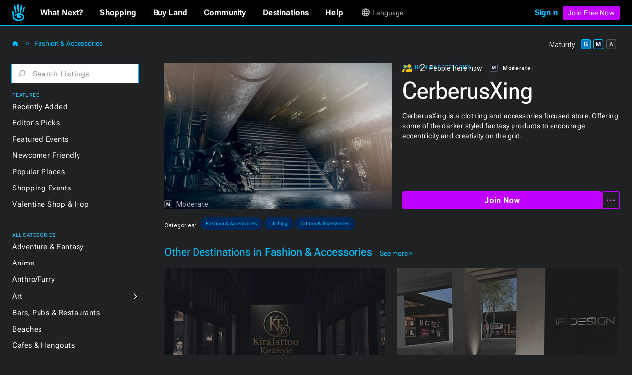

--- FILE ---
content_type: text/html
request_url: https://www.secondlife.com/destination/cerberusxing
body_size: 69219
content:
<!DOCTYPE html><!-- Last Published: Mon Jan 12 2026 14:59:01 GMT+0000 (Coordinated Universal Time) --><html data-wf-domain="go.secondlife.com" data-wf-page="62a22879378518465ae38d77" data-wf-site="60a83025d932b623a6a61ff8" lang="en" data-wf-collection="62a2287937851827ece38da9" data-wf-item-slug="cerberusxing"><head><meta charset="utf-8"/><title>CerberusXing | Second Life Destinations</title><meta content="CerberusXing is a clothing and accessories focused store.Offering some of the darker styled fantasy products to encourage eccentricity and creativity on the grid." name="description"/><meta content="width=device-width, initial-scale=1" name="viewport"/><link href="https://cdn.prod.website-files.com/60a83025d932b623a6a61ff8/css/efvpchvd6oksctvkforq.shared.283b287ad.min.css" rel="stylesheet" type="text/css" integrity="sha384-KDsoetOoHnovthLorltp9dqf78SjoaMpcabbhSEan/zDdDzx3WvQzooNRYdD4nbB" crossorigin="anonymous"/><link href="https://fonts.googleapis.com" rel="preconnect"/><link href="https://fonts.gstatic.com" rel="preconnect" crossorigin="anonymous"/><script src="https://ajax.googleapis.com/ajax/libs/webfont/1.6.26/webfont.js" type="text/javascript"></script><script type="text/javascript">WebFont.load({  google: {    families: ["Roboto:100,100italic,300,300italic,regular,italic,500,500italic,700,700italic,900,900italic"]  }});</script><script type="text/javascript">!function(o,c){var n=c.documentElement,t=" w-mod-";n.className+=t+"js",("ontouchstart"in o||o.DocumentTouch&&c instanceof DocumentTouch)&&(n.className+=t+"touch")}(window,document);</script><link href="https://cdn.prod.website-files.com/60a83025d932b623a6a61ff8/6734e92510981908f2ebb70b_favicon-32.jpg" rel="shortcut icon" type="image/x-icon"/><link href="https://cdn.prod.website-files.com/60a83025d932b623a6a61ff8/6734e8f40b787053ae27d061_sl-favicon.jpg" rel="apple-touch-icon"/><script src="https://www.google.com/recaptcha/api.js" type="text/javascript"></script><script
  src="https://code.jquery.com/jquery-3.6.0.min.js"
  integrity="sha256-/xUj+3OJU5yExlq6GSYGSHk7tPXikynS7ogEvDej/m4="
  crossorigin="anonymous"></script>
<script type="text/javascript" src="https://cdn.weglot.com/weglot.min.js"></script>
<script>
  function getCookieByNameLocally(name) {
    const cookies = document.cookie.split(";");
    for (let cookie of cookies) {
      cookie = cookie.trim();
      if (cookie.startsWith(name + "=")) {
        return cookie.substring(name.length + 1);
      }
    }
    return null;
  }
  let _lang = getCookieByNameLocally("locale")
  let _wglang = localStorage.getItem("wglang")
  if (_lang) {
     _lang = _lang.substr(0, 2)
     if ("pt" == _lang) _lang = "br"
     if (_lang != _wglang) {
       localStorage.setItem("wglang", _lang)
     }
  }

  Weglot.initialize({api_key: 'wg_c173f3f31da553076d66c8424100a4633'},);
</script>
<script>(function(w,d,s,l,i){w[l]=w[l]||[];w[l].push({'gtm.start':new Date().getTime(),event:'gtm.js'});var f=d.getElementsByTagName(s)[0],j=d.createElement(s),dl=l!='dataLayer'?'&l='+l:'';j.async=true;j.src='https://radix.secondlife.com/gtm.js?id='+i+dl;f.parentNode.insertBefore(j,f);})(window,document,'script','dataLayer','GTM-MFW9KQS');</script>
<script id="jetboost-script" type="text/javascript"> window.JETBOOST_SITE_ID = "cl4786zgp00ot0uuzebqn2hgj"; (function(d) { var s = d.createElement("script"); s.src = "https://cdn.jetboost.io/jetboost.js"; s.async = 1; d.getElementsByTagName("head")[0].appendChild(s); })(document); </script>
<script>
var wf_SubstituteDomainMain = ''
var wf_SubstituteDomain = ''
function wf_setupLinks() {
        let domain = window.location.hostname
        if (domain.startsWith('www.')) {
          domain = domain.substring(4)
        }  
        let domain2 = '.' + domain
        if ("secondlife.com" != domain) {
            let parts = domain.split('.')
            if (parts.length == 3) domain2 = '.' + parts[1] + '.' + parts[2]
            if (parts.length > 3) domain2 = '.' + parts[1] + '.' + parts[2] +'.' + parts[3]

//	    $('a').each(function(i, item) {
//		      let href = $(item).attr("href")
//                if ( href.includes('.secondlife.com') ) {
//                   $(item).attr("href", href.replace('.secondlife.com', domain2))
//                }
//                href = $(item).attr("href")
//                if ( href.includes('secondlife.com') ) {
//                   $(item).attr("href", href.replace('secondlife.com', domain))
//                }
//    	    })
        }
        wf_SubstituteDomain = domain2
        window.wf_SubstituteDomain = domain2
        wf_SubstituteDomainMain = domain
        window.wf_SubstituteDomainMain = domain
}  
wf_setupLinks()
</script><style>
.dg-destination-description{
display: -webkit-box;
-webkit-line-clamp: 3;
-webkit-box-orient: vertical;
overflow: hidden;
text-overflow: ellipsis; }

.jb-search-highlight {
background: #ffff00;
color: #000000;
}
</style>

<script>


//function setCookie(name, value, days) {
//    var expires = "";
//    if (days) {
//        var date = new Date();
//        date.setTime(date.getTime() + (days * 24 * 60 * 60 * 1000));
//        expires = "; expires=" + date.toUTCString();
//    }
//    document.cookie = name + "=" + (value || "") + expires + "; path=/";
//}
//function getCookie(name) {
//    var nameEQ = name + "=";
//    var ca = document.cookie.split(';');
//    for (var i = 0; i < ca.length; i++) {
//        var c = ca[i];
//        while (c.charAt(0) == ' ') c = c.substring(1, c.length);
//        if (c.indexOf(nameEQ) == 0) return c.substring(nameEQ.length, c.length);
//    }
//    return null;
//}

//function eraseCookie(name) {
//    document.cookie = name + '=; expires=Thu, 01 Jan 1970 00:00:00 UTC; path=/';
//}
//var matG, matM, matA;
//matG = matM = matA = '';

//var dgMat = getCookie('ratings_filter');

$(document).on("click", '.dg2-maturity-selection', function () {
//    setTimeout(function () {
//        if ($('#general-checkbox').is(":not(:checked)") && $('#moderate-checkbox').is(":not(:checked)") && $('#adult-checkbox').is(":not(:checked)") == true) {
//            $('.maturity-icon-checkbox-inactive.general').trigger('click');
//            $('.maturity-icon-checkbox-inactive.moderate').trigger('click');
//            eraseCookie('ratings_filter')
//            setCookie('ratings_filter', 'gm', 365)
//        }
//    }, 500);
    setTimeout(function () {
        if ($('.dg2-threex-collection-list.w-dyn-items').children().length < 1) {
            $('#featured-events').fadeOut(800).addClass('hidden');
        } else {
            $('#featured-events').fadeIn(800).removeClass('hidden');
        }
    }, 500);
});

/* $(window).bind('resize', function(e){
    window.resizeE;
    $(window).resize(function(){
        clearTimeout(window.resizeE);
        window.resizeE = setTimeout(function(){
            if($('.right-menu-cover').is(':visible')){
                $('.category-menu-close').trigger('click');
            }
        }, 50);
    });
}); */

$('.dg2-search-close').on('click', function () {
    $('#search').val('');
    $('input#search').focus();
});

$('input#search').on("focus blur", function () {
    $('.dg2-search-close').toggleClass('active');
});

$('.dg2-left-menu-dropdown.w-dropdown').click(function() {
    $('.dg2-left-menu-dropdown.w-dropdown').find($('.dg2-left-menu-icon')).css({'-webkit-transform':'rotate(-90deg)','transform':'rotate(-90deg)'});
    var clicks = $(this).data('clicks');
    if (clicks) {
        $(this).find($('.dg2-left-menu-icon')).css({'-webkit-transform':'rotate(-90deg)','transform':'rotate(-90deg)'});

    } else {
        $(this).find($('.dg2-left-menu-icon')).css({'-webkit-transform':'rotate(0deg)','transform':'rotate(0deg)'});
    }
    $(this).data("clicks", !clicks);
  });
</script></head><body class="body"><div class="dg2-bga"></div><header class="galactic-header dg2-header"><div data-w-id="19ead404-41b2-efb9-54bf-2851db0926b4" class="mobile-menu-exit"></div><nav class="dg-header-section"><div class="dg-header"><div class="dg2-header-nav"><a href="https://secondlife.com" class="w-inline-block"><img src="https://cdn.prod.website-files.com/60a83025d932b623a6a61ff8/6261e072ae1f97f77f9326b7_sl-hand.svg" loading="eager" width="12.5" alt="Second Life" class="dg-header-sl-logo"/></a><div data-hover="false" data-delay="0" class="dg-mobile-top-dropdown w-dropdown"><div class="dg-mobile-nav-dropdown w-dropdown-toggle"><div class="dg-header-text mobile">Destinations</div><img src="https://cdn.prod.website-files.com/60a83025d932b623a6a61ff8/637429b50e940808185f19dc_coolicon.svg" loading="lazy" alt="" class="dg-mobile-menu-top-chevron"/></div><nav class="dg-nav-mobile-dropdown-list w-dropdown-list"><div data-hover="false" data-delay="3" class="dg-header-dropdown next w-dropdown"><div class="dg-mobile-dropdown-link next w-dropdown-toggle"><div class="dg-header-text dropdown">What Next?</div><img src="https://cdn.prod.website-files.com/60a83025d932b623a6a61ff8/62ad225891d60f66788fe783_Dropdown%20Chevron.svg" loading="lazy" alt=""/></div><nav class="galactic-nav-dropdown w-dropdown-list"><a href="https://secondlife.com/my/whatnext/basics" target="_blank" class="galactic-dropdown-link w-dropdown-link">The Basics</a><a href="https://secondlife.com/my/whatnext/video-tutorials/" target="_blank" class="galactic-dropdown-link w-dropdown-link">Video Tutorials</a><a href="https://secondlife.com/my/support/quickstart" target="_blank" class="galactic-dropdown-link w-dropdown-link">Quick Start Guide</a></nav></div><a href="https://marketplace.secondlife.com/" class="dg-mobile-dropdown-link w-dropdown-link">Shopping</a><a href="https://land.secondlife.com/" class="dg-mobile-dropdown-link w-dropdown-link">Buy Land</a><a href="https://community.secondlife.com/" class="dg-mobile-dropdown-link w-dropdown-link">Community</a><a href="/destinations" class="dg-mobile-dropdown-link w-dropdown-link">Destinations</a><a href="#" class="dg-mobile-dropdown-link w-dropdown-link">Events</a><a href="https://support.secondlife.com/" class="dg-mobile-dropdown-link last w-dropdown-link">Help</a></nav></div><div class="desktop-menu-content"><div class="nav-bar-first-link-container"><div data-hover="true" data-delay="0" class="dg-header-dropdown w-dropdown"><div class="dg-header-dropdown-toggle w-dropdown-toggle"><div class="galactic-header-nav-text">What Next?</div></div><nav class="galactic-nav-dropdown w-dropdown-list"><a href="https://secondlife.com/my/whatnext" class="galactic-dropdown-link w-dropdown-link">The Basics</a><a href="https://secondlife.com/my/whatnext/video-tutorials" class="galactic-dropdown-link w-dropdown-link">Video Tutorials</a><a href="https://secondlife.com/community" class="galactic-dropdown-link w-dropdown-link">Create</a><a href="https://community.secondlife.com/knowledgebase/english/second-life-quickstart-r373/" class="galactic-dropdown-link w-dropdown-link">Quickstart</a><a href="/destinations" class="galactic-dropdown-link w-dropdown-link">Destinations</a><a href="https://maps.secondlife.com/" class="galactic-dropdown-link w-dropdown-link">World Map</a></nav></div><div data-hover="true" data-delay="0" class="dg-header-dropdown w-dropdown"><div class="dg-header-dropdown-toggle w-dropdown-toggle"><div class="galactic-header-nav-text">Shopping</div></div><nav class="galactic-nav-dropdown w-dropdown-list"><a href="https://marketplace.secondlife.com" class="galactic-dropdown-link w-dropdown-link">Marketplace</a><a href="https://marketplace.secondlife.com/favorites" class="galactic-dropdown-link w-dropdown-link">Favorites</a><a href="https://marketplace.secondlife.com/orders" class="galactic-dropdown-link w-dropdown-link">Purchases</a><a href="https://marketplace.secondlife.com/wishlist" class="galactic-dropdown-link w-dropdown-link">Wishlist</a><a href="https://secondlife.com/my/lindex/buy.php" class="galactic-dropdown-link w-dropdown-link">Buy Linden Dollars</a></nav></div><div data-hover="true" data-delay="0" class="dg-header-dropdown w-dropdown"><div class="dg-header-dropdown-toggle w-dropdown-toggle"><div class="galactic-header-nav-text">Buy Land</div></div><nav class="galactic-nav-dropdown w-dropdown-list"><a href="https://secondlife.com/land" class="galactic-dropdown-link w-dropdown-link">About Land</a><a href="https://land.secondlife.com/private-regions.php" class="galactic-dropdown-link w-dropdown-link">Undeveloped Land</a><a href="https://places.secondlife.com/auctions" class="galactic-dropdown-link w-dropdown-link">Auctions</a><a href="https://secondlife.com/land/rentals" class="galactic-dropdown-link w-dropdown-link">Land Rentals</a><a href="https://secondlife.com/land/private-pricing" class="galactic-dropdown-link w-dropdown-link">Private Region Pricing</a><a href="https://land.secondlife.com/lh-redirect.php" class="galactic-dropdown-link w-dropdown-link">My Linden Home</a></nav></div><div data-hover="true" data-delay="0" class="dg-header-dropdown w-dropdown"><div class="dg-header-dropdown-toggle w-dropdown-toggle"><div class="galactic-header-nav-text">Community</div></div><nav class="galactic-nav-dropdown w-dropdown-list"><a href="https://secondlife.com/my/community" class="galactic-dropdown-link w-dropdown-link">Community</a><a href="https://search.secondlife.com" class="galactic-dropdown-link w-dropdown-link">Search</a><a href="https://community.secondlife.com/blogs" class="galactic-dropdown-link w-dropdown-link">Blogs</a><a href="https://community.secondlife.com/forum" class="galactic-dropdown-link w-dropdown-link">Forums</a><a href="https://secondlife.com/my/community/events" class="galactic-dropdown-link w-dropdown-link">Events</a><a href="https://secondlife.com/my/community/groups" class="galactic-dropdown-link w-dropdown-link">Groups</a><a href="https://secondlife.com/my/community/classifieds" class="galactic-dropdown-link w-dropdown-link">Classifieds</a></nav></div><div data-hover="true" data-delay="0" class="dg-header-dropdown w-dropdown"><div class="dg-header-dropdown-toggle w-dropdown-toggle"><div class="galactic-header-nav-text">Destinations</div></div><nav class="galactic-nav-dropdown w-dropdown-list"><a href="https://secondlife.com/destinations" class="galactic-dropdown-link w-dropdown-link">All Destinations</a><a href="https://secondlife.com/destinations/editor" class="galactic-dropdown-link w-dropdown-link">Editors&#x27; Picks</a><a href="https://secondlife.com/destinations/new" class="galactic-dropdown-link w-dropdown-link">Recently Added</a><a href="https://secondlife.com/destinations/popular" class="galactic-dropdown-link w-dropdown-link">Popular Places</a></nav></div><div data-hover="true" data-delay="0" class="dg-header-dropdown w-dropdown"><div class="dg-header-dropdown-toggle w-dropdown-toggle"><div class="galactic-header-nav-text">Help</div></div><nav class="galactic-nav-dropdown w-dropdown-list"><a href="https://support.secondlife.com" class="galactic-dropdown-link w-dropdown-link">Support</a><a href="https://secondlife.com/support/downloads" class="galactic-dropdown-link w-dropdown-link">Downloads</a><a href="https://secondlife.com/system-requirements" class="galactic-dropdown-link w-dropdown-link">System Requirements</a><a href="https://accounts.secondlife.com/change_password" class="galactic-dropdown-link w-dropdown-link">Change Password</a><a href="https://community.secondlife.com/knowledgebase" class="galactic-dropdown-link w-dropdown-link">Knowledge Base</a><a href="https://wiki.secondlife.com/wiki/Bug_Tracker" class="galactic-dropdown-link w-dropdown-link">Issue Tracker</a><a href="https://community.secondlife.com/knowledgebase/english/how-to-report-a-bug-r224" class="galactic-dropdown-link w-dropdown-link">New Feature Suggestions</a><a href="https://community.secondlife.com/forums/forum/109-answers" class="galactic-dropdown-link w-dropdown-link">Second Life Answers</a><a href="https://lindenlab.freshdesk.com/support/home" class="galactic-dropdown-link w-dropdown-link">Support History</a></nav></div><div data-hover="true" data-delay="0" id="logged-out-lang-select" class="dg-header-dropdown language w-dropdown"><div class="dg-header-dropdown-toggle language w-dropdown-toggle"><div class="dg-language-toggle-container"><img src="https://cdn.prod.website-files.com/60a83025d932b623a6a61ff8/6261e06fc8ec2280c2a6d3c6_language-globe.svg" loading="eager" alt="" class="dg-language-icon"/><div id="lang-text-signed-out" class="dg-header-text-lang">Language</div></div></div><nav class="language-dropdown w-dropdown-list"><a href="#" id="en" class="language-dropdown-link w-dropdown-link">English</a><a href="#" id="es" class="language-dropdown-link w-dropdown-link">Español</a><a href="#" id="br" class="language-dropdown-link w-dropdown-link">Portugués</a><a href="#" id="fr" class="language-dropdown-link w-dropdown-link">Français</a><a href="#" id="de" class="language-dropdown-link w-dropdown-link">Deutsch</a><a href="#" id="it" class="language-dropdown-link w-dropdown-link">Italiano</a><a href="#" id="tr" class="language-dropdown-link w-dropdown-link">Türkçe</a><a href="#" id="ru" class="language-dropdown-link w-dropdown-link">Русский</a><a href="#" id="ja" class="language-dropdown-link w-dropdown-link">日本語</a></nav></div></div><div id="id-not-logged" class="signed-in-false"><div class="sign-in-content"><a id="log-in" href="https://id.secondlife.com/openid/login?return_to=https%3A%2F%2Fsecondlife.com%2Fdestinations" class="sign-in">Sign in</a><div class="join-b"><a href="https://join.secondlife.com" target="_blank" class="join-button w-button"><strong class="bold-text-no-shrink">Join Free Now</strong></a></div><div class="join-free-m"><a href="https://join.secondlife.com" target="_blank" class="join-button w-button"><strong class="bold-text-no-shrink">Join Free</strong></a></div></div></div><div id="id-logged" class="signed-in-true"><div class="logged-in-content"><div data-hover="true" data-delay="0" class="logged-in-dropdown w-dropdown"><div class="signed-in-dropdown-toggle w-dropdown-toggle"><a href="#" class="logged-in w-inline-block"><img src="https://cdn.prod.website-files.com/60a83025d932b623a6a61ff8/63cf1df65af0030d947801f3_loggedIn-Icon.svg" loading="eager" alt="" class="user-icon"/><div id="resident-name" class="username">Resident</div></a><img src="https://cdn.prod.website-files.com/60a83025d932b623a6a61ff8/63d022263bcdc12c15bb3350_res-dropdown.svg" loading="eager" alt="" class="resident-dropdown-icon"/></div><nav class="logged-in-dropdown-list w-dropdown-list"><div class="relative logged-in-dropdown"><a href="#" id="log-out" class="logged-in-dropdown-link w-dropdown-link">Log Out</a><div class="relative"><div data-hover="true" data-delay="0" id="logged-in-lang-select" class="dg-header-dropdown language logged-in w-dropdown"><div class="dg-header-dropdown-toggle lang-logged-in w-dropdown-toggle"><div class="dg-language-toggle-container"><img src="https://cdn.prod.website-files.com/60a83025d932b623a6a61ff8/6261e06fc8ec2280c2a6d3c6_language-globe.svg" loading="lazy" alt="" class="dg-language-icon"/><div id="lang-text-signed-in" class="dg-header-text language">Language</div></div></div><nav class="language-dropdown login w-dropdown-list"><div class="lang-dd-relative"><a href="#" id="en" class="language-dropdown-link logged-in w-dropdown-link">English</a><a href="#" id="es" class="language-dropdown-link logged-in w-dropdown-link">Español</a><a href="#" id="br" class="language-dropdown-link logged-in w-dropdown-link">Portugués</a><a href="#" id="fr" class="language-dropdown-link logged-in w-dropdown-link">Français</a><a href="#" id="de" class="language-dropdown-link logged-in w-dropdown-link">Deutsch</a><a href="#" id="it" class="language-dropdown-link logged-in w-dropdown-link">Italiano</a><a href="#" id="tr" class="language-dropdown-link logged-in w-dropdown-link">Türkçe</a><a href="#" id="ru" class="language-dropdown-link logged-in w-dropdown-link">Русский</a><a href="#" id="ja" class="language-dropdown-link logged-in w-dropdown-link">日本語</a></div></nav></div></div></div></nav></div></div></div></div><div class="html-embed-hidden w-embed w-script"><script>
//var localDomain = ""
//setTimeout(()=>{
//  localDomain = wf_SubstituteDomain
//}, 50)
//let statusLoggedIn = false
//let _translations = {
//    'logout': 'Logout',
//    'account': 'Account',
//};

//$(document).ready(function () {
//    loggedIn = document.getElementById('id-logged')
//    loggedNot = document.getElementById('id-not-logged')
//    loggedCustomer = document.getElementById('resident-name')
//});

//function updateLoginLink() {
//    domain = window.location.hostname
//    if (domain.startsWith('www.')) {
//        domain = domain.substring(4)
//    }
//    if ("secondlife.com" != domain) {
//        let links = document.getElementsByTagName('a')
//        let hrefs = Array.prototype.slice.call(links);
//        hrefs.map((a) => {
//            href = a.getAttribute('href')
//            if (href.includes('secondlife.com')) {
//                a.setAttribute("href", href.replace('secondlife.com', domain))
//            }
//        })
//    }
//    localDomain = domain
//    if (localDomain == 'secondlife.mitra.secondlife.io') {
//        localDomain = 'mitra.secondlife.io'
//    }
//    let menuLogin = document.querySelector('#log-out')
//    if (menuLogin) {
//        $('#log-in').attr('href', 'https://partnerportal.' + localDomain + '/api/login?return_to=' + window.location);
//    }

//    let menuLogoutLink = document.querySelector("#id-not-logged")
//    if (menuLogoutLink) {
//        $('#log-out').attr('href', 'https://partnerportal.' + localDomain + '/api/logout?return_to=' + window.location);
//    }
//}

//function checkLoggedIn() {
//    let url = 'https://partnerportal.' + localDomain + '/api/info'
//    fetch(url, { credentials: "include" })
//        .then(response => response.json())
//        .then(json => {
//            statusLoggedIn = json.success == true
//            if (!statusLoggedIn) {
//                statusLoggedIn = false
//                menuLoggedOut()
//            } else {
//                statusLoggedIn = true
//                loggedCustomer.textContent = json.display_name
//                menuLoggedIn()
//            }
//        })
//}

//function menuLoggedOut() {
//    $('#id-logged').animate(({ opacity: 0 }, 500), function() {
//        $('#id-logged').hide();
//    	$('#id-not-logged').show().animate({ opacity: 1 }, 500);
//    });
//    $('#logged-out-lang-select').css({'margin-top':'0'}).animate({ opacity: 1 }, 500);
//}

//function menuLoggedIn() {
//    $('#id-not-logged').animate(({ opacity: 0 }, 500), function() {
//        $('#id-not-logged').hide();
//    	$('#id-logged').show().animate({ opacity: 1 }, 500);
//    });
//    $('#logged-out-lang-select').css({'margin-top':'-125'}).animate({ opacity: 0 }, 500);
//}

//function onLoadCheck() {
//    updateLoginLink()
//    checkLoggedIn()
//}

//document.addEventListener("DOMContentLoaded", function (event) {
//    onLoadCheck();
//})

$(document).ready(function () {
    setTimeout(function(){
     $('#log-in').attr('href', 'https://partnerportal' + wf_SubstituteDomain + '/api/login?return_to=' + window.location);
     $('#log-out').attr('href', 'https://partnerportal' + wf_SubstituteDomain + '/api/logout?return_to=' + window.location);
    }, 100)
});

(function(window) {

  function wf_handleSlppCustomerInfoNotification(e) {
    loggedCustomer = document.getElementById('resident-name')
    loggedCustomer.textContent = e.detail.display_name

    $('#id-not-logged').animate(({ opacity: 0 }, 500), function() {
      $('#id-not-logged').hide();
    	$('#id-logged').show().animate({ opacity: 1 }, 500);
    });
    $('#logged-out-lang-select').css({'margin-top':'-125'}).animate({ opacity: 0 }, 500);
  }

  function wf_handleSlppCustomerInfoAbsentNotification(e) {
  
    $('#id-logged').animate(({ opacity: 0 }, 500), function() {
        $('#id-logged').hide();
      	$('#id-not-logged').show().animate({ opacity: 1 }, 500);
    });
    $('#logged-out-lang-select').css({'margin-top':'0'}).animate({ opacity: 1 }, 500);
  }

window.addEventListener('SLPP_CUSTOMER_INFO', wf_handleSlppCustomerInfoNotification);
window.addEventListener('SLPP_CUSTOMER_INFO_ABSENT', wf_handleSlppCustomerInfoAbsentNotification);
  
}(window))
</script></div></div><div class="html-embed-hidden w-embed w-script"><script>
var elms = document.getElementsByClassName('language-dropdown-link')
for (var i = 0; i < elms.length; i++) {
  if (elms[i].getAttribute("id")) {
    var lang_select = elms[i].getAttribute("id")
    elms[i].setAttribute('onclick', 'langClick( " ' + String(lang_select) + ' " ); langHeaderText(localStorage.getItem("wglang"))');
  }
}
function langClick(clicked_id) {
  Weglot.switchTo(clicked_id.replace(/\s/g, ''));
}

$('.w-nav-menu').on('click', 'a', function () {
  if ($('.w--open').length === 1) { // detect whether menu is open in mobile view
    $('.w-nav-button').triggerHandler('tap');
  }
});

function langHeaderText(langCode) {
  if (localStorage.getItem("wglang") == 'en') {
    $("*[id^='lang-text-signed-']").text('English')
  } else if (langCode == 'es') {
    $("*[id^='lang-text-signed-']").text('Español')
  }
  else if (langCode == 'br') {
    $("*[id^='lang-text-signed-']").text('Portugués')
  }
  else if (langCode == 'fr') {
    $("*[id^='lang-text-signed-']").text('Français')
  }
  else if (langCode == 'de') {
    $("*[id^='lang-text-signed-']").text('Deutsch')
  }
  else if (langCode == 'it') {
    $("*[id^='lang-text-signed-']").text('Italiano')
  }
  else if (langCode == 'tr') {
    $("*[id^='lang-text-signed-']").text('Türkçe')
  }
  else if (langCode == 'ru') {
    $("*[id^='lang-text-signed-']").text('Русский')
  }
  else if (langCode == 'ja') {
    $("*[id^='lang-text-signed-']").text('日本語')
  }
}

if (window.matchMedia('(max-width: 478px)').matches) {
  $('#lang-text-signed-out').remove()
} else {
  langHeaderText(localStorage.getItem("wglang"))
}
</script></div></div></nav></header><div class="dg2-section"><div class="dg2-container w-container"><div class="dg2-content-div"><div class="dg2-left-menu-div"><h1 class="dg2-page-title-h1 single">Destinations</h1><div class="dg2-breadcrumb-container"><a href="/destinations/fashion" class="dg2-breadcrumb-link">Fashion &amp; Accessories</a><div class="dg2-breadcrumb-chevron-left">&lt;</div><div class="dg2-breadcrumb-chevron">&gt;</div><a href="/destinations" class="link-block w-inline-block"><img src="https://cdn.prod.website-files.com/60a83025d932b623a6a61ff8/63e55260d12c2f21f516af35_home-icon.svg" loading="eager" alt=""/></a></div><div class="menu-operator"><div class="category-menu-open"><img src="https://cdn.prod.website-files.com/60a83025d932b623a6a61ff8/63d0306a9339674d69f296cf_hmbgr-sl-blue-light.svg" loading="eager" alt="Open Left Category Menu" class="hamburger-icon"/></div><div class="category-menu-close"><img src="https://cdn.prod.website-files.com/60a83025d932b623a6a61ff8/629d8a1015e065e3b6e12bd8_close-icon.svg" loading="eager" alt="Close Left Category Menu" class="hamburger-icon"/></div></div><div class="left-category-menu"><div class="dg-search-form-block w-form"><form id="email-form" name="wf-form-" data-name="Destinations Search Form" action="/destinations/search" method="get" class="search-form" data-wf-page-id="62a22879378518465ae38d77" data-wf-element-id="20b3fc9b-f938-6211-0010-3507f7fc0e06"><div class="dg2-search-div"><img width="16" alt="" src="https://cdn.prod.website-files.com/60a83025d932b623a6a61ff8/63a23773eb05c48adfa59b86_dg_search_icon.svg" loading="lazy" class="dg2-search-icon"/><input class="dg2-search-input w-input" maxlength="256" name="search" data-name="search" placeholder="Search Listings" type="text" id="search" required=""/><img width="16" alt="" src="https://cdn.prod.website-files.com/60a83025d932b623a6a61ff8/63dd9c6dc757d1faeba38cdc_control.svg" loading="lazy" class="dg2-search-close"/></div><input type="submit" data-wait="Please wait..." class="submit-button-hidden jetboost-list-search-input-oxm3 w-button" value="Submit"/></form><div class="dg2-search-success w-form-done"></div><div class="dg2-search-error w-form-fail"></div></div><div class="div-block-98"><div class="dg2-dropdown-oveline">Featured</div><div class="dg2-link-div"><a href="/destinations/new" class="dg2-left-menu-link">Recently Added</a></div><div class="dg2-link-div"><a href="/destinations/editor" class="dg2-left-menu-link">Editor&#x27;s Picks</a></div><div class="dg2-link-div"><a href="/destinations/events" class="dg2-left-menu-link">Featured Events</a></div><div class="dg2-link-div"><a href="/destinations/howto/newbie" class="dg2-left-menu-link">Newcomer Friendly</a></div><div class="dg2-link-div"><a href="/destinations/popular" class="dg2-left-menu-link">Popular Places</a></div><div class="dg2-link-div"><a href="/destinations/shopping-events" class="dg2-left-menu-link">Shopping Events</a></div><div class="dg2-link-div"><a href="/destinations/shop-hop" class="dg2-left-menu-link">Valentine Shop &amp; Hop</a></div><div class="dg2-dropdown-oveline all-categories">All Categories</div><div class="dg2-link-div"><a href="/destinations/adventure" class="dg2-left-menu-link">Adventure &amp; Fantasy</a></div><div class="dg2-link-div"><a href="/destinations/anime" class="dg2-left-menu-link">Anime</a></div><div class="dg2-link-div"><a href="/destinations/furry" class="dg2-left-menu-link">Anthro/Furry</a></div><div class="dg2-link-div"><div data-hover="false" data-delay="0" class="dg2-left-menu-dropdown w-dropdown"><div class="dg2-left-menu-dropdown-toggle w-dropdown-toggle"><div class="dg2-left-menu-link-div"><a href="/destinations/art" class="dg2-left-menu-link">Art</a></div><img src="https://cdn.prod.website-files.com/60a83025d932b623a6a61ff8/63a34945a162c11ae018d3c7_dg-cat-icon.svg" loading="lazy" alt="Subcategory Dropdown" class="dg2-left-menu-icon"/></div><nav class="dg2-dropdown-subcat-list w-dropdown-list"><a href="/destinations/art/exhibits-installations" class="dg2-left-menu-subcat-link">Exhibits &amp; Installations</a><a href="/destinations/art/galleries" class="dg2-left-menu-subcat-link">Galleries</a><a href="/destinations/art/photostudios" class="dg2-left-menu-subcat-link">Photo Studios</a><a href="/destinations/art/theaters" class="dg2-left-menu-subcat-link">Theaters &amp; Performances</a></nav></div></div><div class="dg2-link-div"><a href="/destinations/bars" class="dg2-left-menu-link">Bars, Pubs &amp; Restaurants</a></div><div class="dg2-link-div"><a href="/destinations/beaches" class="dg2-left-menu-link">Beaches</a></div><div class="dg2-link-div"><a href="/destinations/cafes" class="dg2-left-menu-link">Cafes &amp; Hangouts</a></div><div class="dg2-link-div"><a href="/destinations/castles" class="dg2-left-menu-link">Castles &amp; Ruins</a></div><div class="dg2-link-div"><a href="/destinations/combat" class="dg2-left-menu-link">Combat</a></div><div class="dg2-link-div"><a href="/destinations/discussions" class="dg2-left-menu-link">Discussions &amp; Communities</a></div><div class="dg2-link-div"><div data-hover="false" data-delay="0" class="dg2-left-menu-dropdown w-dropdown"><div class="dg2-left-menu-dropdown-toggle w-dropdown-toggle"><div class="dg2-left-menu-link-div"><a href="/destinations/learning" class="dg2-left-menu-link">Education</a></div><img src="https://cdn.prod.website-files.com/60a83025d932b623a6a61ff8/63a34945a162c11ae018d3c7_dg-cat-icon.svg" loading="lazy" alt="" class="dg2-left-menu-icon"/></div><nav class="dg2-dropdown-subcat-list w-dropdown-list"><a href="/destinations/learning/learningexperiences" class="dg2-left-menu-subcat-link">Learning Experiences</a><a href="/destinations/learning/museums" class="dg2-left-menu-subcat-link">Museums</a><a href="/destinations/learning/nonprofits" class="dg2-left-menu-subcat-link">Nonprofits</a><a href="/destinations/learning/universities" class="dg2-left-menu-subcat-link">Universities</a></nav></div></div><div class="dg2-link-div"><div data-hover="false" data-delay="0" class="dg2-left-menu-dropdown w-dropdown"><div class="dg2-left-menu-dropdown-toggle w-dropdown-toggle"><div class="dg2-left-menu-link-div"><a href="/destinations/fashion" class="dg2-left-menu-link">Fashion &amp; Style<br/></a></div><img src="https://cdn.prod.website-files.com/60a83025d932b623a6a61ff8/63a34945a162c11ae018d3c7_dg-cat-icon.svg" loading="lazy" alt="" class="dg2-left-menu-icon"/></div><nav class="dg2-dropdown-subcat-list w-dropdown-list"><a href="/destinations/fashion/animations" class="dg2-left-menu-subcat-link">Animations</a><a href="/destinations/fashion/clothing" class="dg2-left-menu-subcat-link">Clothing</a><a href="/destinations/fashion/gadgets" class="dg2-left-menu-subcat-link">Gadgets</a><a href="/destinations/fashion/hair" class="dg2-left-menu-subcat-link">Hair</a><a href="/destinations/fashion/jewelry" class="dg2-left-menu-subcat-link">Jewelry</a><a href="/destinations/fashion/mesh" class="dg2-left-menu-subcat-link">Mesh Bodies &amp; Heads</a><a href="/destinations/fashion/shoes" class="dg2-left-menu-subcat-link">Shoes</a><a href="/destinations/fashion/skins" class="dg2-left-menu-subcat-link">Skins &amp; Shapes</a><a href="/destinations/fashion/tattoos" class="dg2-left-menu-subcat-link">Tattoos &amp; Accessories</a></nav></div></div><div class="dg2-link-div"><div data-hover="false" data-delay="0" class="dg2-left-menu-dropdown w-dropdown"><div class="dg2-left-menu-dropdown-toggle w-dropdown-toggle"><div class="dg2-left-menu-link-div"><a href="/destinations/games" class="dg2-left-menu-link">Games<br/></a></div><img src="https://cdn.prod.website-files.com/60a83025d932b623a6a61ff8/63a34945a162c11ae018d3c7_dg-cat-icon.svg" loading="lazy" alt="" class="dg2-left-menu-icon"/></div><nav class="dg2-dropdown-subcat-list w-dropdown-list"><a href="/destinations/games/generalgames" class="dg2-left-menu-subcat-link">General Games</a><a href="/destinations/games/madpea" class="dg2-left-menu-subcat-link">MadPea</a><a href="/destinations/games/rpggames" class="dg2-left-menu-subcat-link">RPG Games</a><a href="/destinations/games/skillgaming" class="dg2-left-menu-subcat-link">Skill Gaming Regions</a></nav></div></div><div class="dg2-link-div"><a href="/destinations/haunted" class="dg2-left-menu-link">Haunted<br/></a></div><div class="dg2-link-div"><div data-hover="false" data-delay="0" class="dg2-left-menu-dropdown w-dropdown"><div class="dg2-left-menu-dropdown-toggle w-dropdown-toggle"><div class="dg2-left-menu-link-div"><a href="/destinations/howto" class="dg2-left-menu-link">Help &amp; How To<br/></a></div><img src="https://cdn.prod.website-files.com/60a83025d932b623a6a61ff8/63a34945a162c11ae018d3c7_dg-cat-icon.svg" loading="lazy" alt="" class="dg2-left-menu-icon"/></div><nav class="dg2-dropdown-subcat-list w-dropdown-list"><a href="/destinations/howto/creator" class="dg2-left-menu-subcat-link">Creator Resources</a><a href="/destinations/howto/freebies" class="dg2-left-menu-subcat-link">Freebie Spots</a><a href="/destinations/howto/newbie" class="dg2-left-menu-subcat-link">Newcomer Friendly Spots</a><a href="/destinations/howto/sandbox" class="dg2-left-menu-subcat-link">Sandboxes</a></nav></div></div><div class="dg2-link-div"><div data-hover="false" data-delay="0" class="dg2-left-menu-dropdown w-dropdown"><div class="dg2-left-menu-dropdown-toggle w-dropdown-toggle"><div class="dg2-left-menu-link-div"><a href="/destinations/home" class="dg2-left-menu-link">Home &amp; Garden<br/></a></div><img src="https://cdn.prod.website-files.com/60a83025d932b623a6a61ff8/63a34945a162c11ae018d3c7_dg-cat-icon.svg" loading="lazy" alt="" class="dg2-left-menu-icon"/></div><nav class="dg2-dropdown-subcat-list w-dropdown-list"><a href="/destinations/home/furnishings" class="dg2-left-menu-subcat-link">Furnishings &amp; Decor</a><a href="/destinations/home/gardens" class="dg2-left-menu-subcat-link">Gardens &amp; Landscaping</a><a href="/destinations/home/homes" class="dg2-left-menu-subcat-link">Homes &amp; Buildings</a></nav></div></div><div class="dg2-link-div"><div data-hover="false" data-delay="0" class="dg2-left-menu-dropdown w-dropdown"><div class="dg2-left-menu-dropdown-toggle w-dropdown-toggle"><div class="dg2-left-menu-link-div"><a href="/destinations/international" class="dg2-left-menu-link">International<br/></a></div><img src="https://cdn.prod.website-files.com/60a83025d932b623a6a61ff8/63a34945a162c11ae018d3c7_dg-cat-icon.svg" loading="lazy" alt="" class="dg2-left-menu-icon"/></div><nav class="dg2-dropdown-subcat-list w-dropdown-list"><a href="/destinations/international/arabic" class="dg2-left-menu-subcat-link">Arabic</a><a href="/destinations/international/french" class="dg2-left-menu-subcat-link">French</a><a href="/destinations/international/german" class="dg2-left-menu-subcat-link">German</a><a href="/destinations/international/italian" class="dg2-left-menu-subcat-link">Italian</a><a href="/destinations/international/japanese" class="dg2-left-menu-subcat-link">Japanese</a><a href="/destinations/international/portuguese" class="dg2-left-menu-subcat-link">Portuguese</a><a href="/destinations/international/spanish" class="dg2-left-menu-subcat-link">Spanish</a><a href="/destinations/international/otherlanguages" class="dg2-left-menu-subcat-link">Other Languages</a></nav></div></div><div class="dg2-link-div"><a href="/destinations/land" class="dg2-left-menu-link">Land &amp; Estates<br/></a></div><div class="dg2-link-div"><a href="/destinations/gay" class="dg2-left-menu-link">LGBTQ+ Friendly<br/></a></div><div class="dg2-link-div"><a href="/destinations/realms" class="dg2-left-menu-link">Linden Destinations<br/></a></div><div class="dg2-link-div"><a href="/destinations/media" class="dg2-left-menu-link">Media, Movies &amp; TV<br/></a></div><div class="dg2-link-div"><a href="/destinations/memorial" class="dg2-left-menu-link">Memorials<br/></a></div><div class="dg2-link-div"><a href="https://secondlife.com/destinations/mobile" class="dg2-left-menu-link">Mobile Friendly<br/></a></div><div class="dg2-link-div"><div data-hover="false" data-delay="0" class="dg2-left-menu-dropdown w-dropdown"><div class="dg2-left-menu-dropdown-toggle w-dropdown-toggle"><div class="dg2-left-menu-link-div"><a href="/destinations/music" class="dg2-left-menu-link">Music<br/></a></div><img src="https://cdn.prod.website-files.com/60a83025d932b623a6a61ff8/63a34945a162c11ae018d3c7_dg-cat-icon.svg" loading="lazy" alt="" class="dg2-left-menu-icon"/></div><nav class="dg2-dropdown-subcat-list w-dropdown-list"><a href="/destinations/music/cabarets" class="dg2-left-menu-subcat-link">Burlesques &amp; Cabaret</a><a href="/destinations/music/countryfolk" class="dg2-left-menu-subcat-link">Country &amp; Folk</a><a href="/destinations/music/duranduran" class="dg2-left-menu-subcat-link">Duran Duran</a><a href="/destinations/music/electronicdance" class="dg2-left-menu-subcat-link">Electronic &amp; Dance</a><a href="/destinations/music/hiphopsoulreggae" class="dg2-left-menu-subcat-link">Hip-Hop, R&amp;B, Reggae &amp; Salsa</a><a href="/destinations/music/indiealternative" class="dg2-left-menu-subcat-link">Indie &amp; Alternative</a><a href="/destinations/music/jazzblues" class="dg2-left-menu-subcat-link">Jazz &amp; Blues</a><a href="/destinations/music/djs" class="dg2-left-menu-subcat-link">Live DJ Spots</a><a href="/destinations/music/livemusic" class="dg2-left-menu-subcat-link">Live Musician Spots</a><a href="/destinations/music/popmusic" class="dg2-left-menu-subcat-link">Pop Music</a><a href="/destinations/music/rockmetal" class="dg2-left-menu-subcat-link">Rock &amp; Metal</a></nav></div></div><div class="dg2-link-div"><a href="/destinations/nature" class="dg2-left-menu-link">Nature &amp; Parks<br/></a></div><div class="dg2-link-div"><a href="/destinations/pets" class="dg2-left-menu-link">Pets &amp; Animals<br/></a></div><div class="dg2-link-div"><a href="/destinations/photospots" class="dg2-left-menu-link">Photogenic Spots<br/></a></div><div class="dg2-link-div"><div data-hover="false" data-delay="0" class="dg2-left-menu-dropdown w-dropdown"><div class="dg2-left-menu-dropdown-toggle w-dropdown-toggle"><div class="dg2-left-menu-link-div"><a href="/destinations/premium" class="dg2-left-menu-link">Premium<br/></a></div><img src="https://cdn.prod.website-files.com/60a83025d932b623a6a61ff8/63a34945a162c11ae018d3c7_dg-cat-icon.svg" loading="lazy" alt="" class="dg2-left-menu-icon"/></div><nav class="dg2-dropdown-subcat-list w-dropdown-list"><a href="/destinations/premium/flightzones" class="dg2-left-menu-subcat-link">Premium Flight Zones</a><a href="/destinations/premium/gifts" class="dg2-left-menu-subcat-link">Premium Gifts</a><a href="/destinations/premium/racersgulch" class="dg2-left-menu-subcat-link">Racer&#x27;s Gulch</a><a href="/destinations/premium/sandboxes" class="dg2-left-menu-subcat-link">Premium Sandboxes</a></nav></div></div><div class="dg2-link-div"><a href="/destinations/real" class="dg2-left-menu-link">Real Life<br/></a></div><div class="dg2-link-div"><a href="/destinations/ridesmazes" class="dg2-left-menu-link">Rides &amp; Mazes<br/></a></div><div class="dg2-link-div"><div data-hover="false" data-delay="0" class="dg2-left-menu-dropdown w-dropdown"><div class="dg2-left-menu-dropdown-toggle special w-dropdown-toggle"><div class="dg2-left-menu-link-div"><a href="/destinations/roleplay" class="dg2-left-menu-link">Role-playing Communities<br/></a></div><img src="https://cdn.prod.website-files.com/60a83025d932b623a6a61ff8/63a34945a162c11ae018d3c7_dg-cat-icon.svg" loading="lazy" alt="" class="dg2-left-menu-icon"/></div><nav class="dg2-dropdown-subcat-list w-dropdown-list"><a href="/destinations/roleplay/fantasy" class="dg2-left-menu-subcat-link">Fantasy</a><a href="/destinations/roleplay/historical" class="dg2-left-menu-subcat-link">Historical</a><a href="/destinations/roleplay/family" class="dg2-left-menu-subcat-link">Family</a><a href="/destinations/roleplay/medieval" class="dg2-left-menu-subcat-link">Medieval</a><a href="/destinations/roleplay/pirate" class="dg2-left-menu-subcat-link">Pirates</a><a href="/destinations/roleplay/scifi" class="dg2-left-menu-subcat-link">Sci-fi</a><a href="/destinations/roleplay/steampunk" class="dg2-left-menu-subcat-link">Steampunk</a><a href="/destinations/roleplay/supernatural" class="dg2-left-menu-subcat-link">Supernatural</a><a href="/destinations/roleplay/urbannoir" class="dg2-left-menu-subcat-link">Urban/Noir</a></nav></div></div><div class="dg2-link-div"><div data-hover="false" data-delay="0" class="dg2-left-menu-dropdown w-dropdown"><div class="dg2-left-menu-dropdown-toggle w-dropdown-toggle"><div class="dg2-left-menu-link-div"><a href="/destinations/romance" class="dg2-left-menu-link">Romance<br/></a></div><img src="https://cdn.prod.website-files.com/60a83025d932b623a6a61ff8/63a34945a162c11ae018d3c7_dg-cat-icon.svg" loading="lazy" alt="" class="dg2-left-menu-icon"/></div><nav class="dg2-dropdown-subcat-list w-dropdown-list"><a href="/destinations/romance/romance-spots" class="dg2-left-menu-subcat-link">Romantic Spots</a><a href="/destinations/romance/wedding" class="dg2-left-menu-subcat-link">Wedding</a></nav></div></div><div class="dg2-link-div"><a href="/destinations/science" class="dg2-left-menu-link">Science &amp; Technology<br/></a></div><div class="dg2-link-div"><a href="/destinations/origins" class="dg2-left-menu-link">Second Life Origins<br/></a></div><div class="dg2-link-div"><a href="/destinations/demos" class="dg2-left-menu-link">Second Life Venue Demos<br/></a></div><div class="dg2-link-div"><a href="/destinations/awareness" class="dg2-left-menu-link">Social Awareness<br/></a></div><div class="dg2-link-div"><a href="/destinations/belief" class="dg2-left-menu-link">Spirituality &amp; Belief<br/></a></div><div class="dg2-link-div"><div data-hover="false" data-delay="0" class="dg2-left-menu-dropdown w-dropdown"><div class="dg2-left-menu-dropdown-toggle special w-dropdown-toggle"><div class="dg2-left-menu-link-div"><a href="/destinations/sports" class="dg2-left-menu-link">Sports &amp; Hobbies<br/></a></div><img src="https://cdn.prod.website-files.com/60a83025d932b623a6a61ff8/63a34945a162c11ae018d3c7_dg-cat-icon.svg" loading="lazy" alt="" class="dg2-left-menu-icon"/></div><nav class="dg2-dropdown-subcat-list w-dropdown-list"><a href="/destinations/sports/airplanes" class="dg2-left-menu-subcat-link">Airplanes</a><a href="/destinations/sports/ballsports" class="dg2-left-menu-subcat-link">Ball Sports</a><a href="/destinations/sports/contactsports" class="dg2-left-menu-subcat-link">Contact Sports</a><a href="/destinations/sports/bikers" class="dg2-left-menu-subcat-link">Motorcycles &amp; Biker Clubs</a><a href="/destinations/sports/racing" class="dg2-left-menu-subcat-link">Racing</a><a href="/destinations/sports/sailing" class="dg2-left-menu-subcat-link">Sailing &amp; Boating</a><a href="/destinations/sports/surfing" class="dg2-left-menu-subcat-link">Surfing</a><a href="/destinations/sports/trains" class="dg2-left-menu-subcat-link">Trains</a></nav></div></div><div class="dg2-link-div"><a href="/destinations/strange" class="dg2-left-menu-link">Strange &amp; Mysterious<br/></a></div><div class="dg2-link-div"><a href="/destinations/underwater" class="dg2-left-menu-link">Underwater<br/></a></div><div class="dg2-link-div"><a href="/destinations/vacation_spots" class="dg2-left-menu-link">Vacation Spots<br/></a></div><div class="dg2-link-div"><a href="/destinations/chat" class="dg2-left-menu-link">Voice Chat Hot Spots</a></div><div class="dg2-link-div"><a href="/destinations/winter" class="dg2-left-menu-link">Winter Attractions<br/></a></div><div class="dg2-link-div"><div data-hover="false" data-delay="0" class="dg2-left-menu-dropdown adult w-dropdown"><div class="dg2-left-menu-dropdown-toggle w-dropdown-toggle"><div class="dg2-left-menu-link-div"><a href="/destinations/adult" class="dg2-left-menu-link">Adults Only<br/></a></div><img src="https://cdn.prod.website-files.com/60a83025d932b623a6a61ff8/63a34945a162c11ae018d3c7_dg-cat-icon.svg" loading="lazy" alt="" class="dg2-left-menu-icon"/></div><nav class="dg2-dropdown-subcat-list w-dropdown-list"><a href="/destinations/adult/adult-arts" class="dg2-left-menu-subcat-link">Adult Arts &amp; Culture</a><a href="/destinations/adult/adultbeaches" class="dg2-left-menu-subcat-link">Adult Beaches</a><a href="/destinations/adult/clubs" class="dg2-left-menu-subcat-link">Adult Clubs &amp; Entertainment</a><a href="/destinations/adult/fashions" class="dg2-left-menu-subcat-link">Adult Fashion &amp; Commerce</a><a href="/destinations/adult/newcomer" class="dg2-left-menu-subcat-link">Adult Newcomer Friendly</a><a href="/destinations/adult/roleplaying" class="dg2-left-menu-subcat-link">Adult Role-Playing Areas</a></nav></div></div></div></div></div><div class="dg2-right-content-div"><div class="left-menu-cover left"></div><div class="right-menu-cover"></div><div class="dg2-h1-maturity"><div class="maturity-form-block w-form"><form method="get" name="wf-form-" data-name="" id="email-form" data-wf-page-id="62a22879378518465ae38d77" data-wf-element-id="68d44ec0-5598-e7d3-b3d1-b587a56ec520"><input type="submit" data-wait="Please wait..." class="submit-button-hidden jetboost-list-search-input-oxm3 w-button" value="Submit"/><div class="maturity-multi-select-container"><div class="maturity-text-block">Maturity:</div><div class="dg2-mat-tip"><div id="adult-tip" class="mat-reting-tip">Adult</div><div id="moderate-tip" class="mat-reting-tip">Moderate</div><div id="general-tip" class="mat-reting-tip">General</div><div class="html-embed-hidden w-embed w-script"><script>
$(document).ready(function () {
$('.general').on('mouseover', function () {
    $('#general-tip, .dg2-mat-tip').show();
});
$('.general').on('mouseout', function () {
    $('#general-tip, .dg2-mat-tip').hide();
});

$('.moderate').on('mouseover', function () {
    $('#moderate-tip, .dg2-mat-tip').show();
});
$('.moderate').on('mouseout', function () {
    $('#moderate-tip, .dg2-mat-tip').hide();
});

$('.adult').on('mouseover', function () {
    $('#adult-tip, .dg2-mat-tip').show();
});
$('.adult').on('mouseout', function () {
    $('#adult-tip, .dg2-mat-tip').hide();
});
}); 
</script></div></div><div class="dg2-maturity-selection jetboost-filter-67jj"><label class="w-checkbox maturity-checkbox-div"><input id="general-checkbox-2" type="checkbox" name="general-checkbox-2" data-name="General Checkbox 2" class="w-checkbox-input maturity-checkbox general"/><img src="https://cdn.prod.website-files.com/60a83025d932b623a6a61ff8/62b4a7d1047b99fc8c02ea35_card-general-badge.svg" loading="eager" alt="" class="maturity-icon-checkbox-inactive general"/><img src="https://cdn.prod.website-files.com/60a83025d932b623a6a61ff8/6275592a30096d186eea11dc_maturity-general-icon.svg" loading="eager" alt="" class="maturity-icon-checkbox-active general"/><span class="maturity-checkbox-label w-form-label" for="general-checkbox-2">General</span></label><label class="w-checkbox maturity-checkbox-div"><input type="checkbox" name="moderate-checkbox-2" id="moderate-checkbox-2" data-name="Moderate Checkbox 2" class="w-checkbox-input maturity-checkbox moderate"/><img src="https://cdn.prod.website-files.com/60a83025d932b623a6a61ff8/62b4a7d2a5f84d725ab9377a_card-moderate-badge.svg" loading="eager" alt="" class="maturity-icon-checkbox-inactive moderate"/><img src="https://cdn.prod.website-files.com/60a83025d932b623a6a61ff8/6275592a0b46e8824718bf5b_maturity-moderate-icon.svg" loading="eager" alt="" class="maturity-icon-checkbox-active moderate"/><span class="maturity-checkbox-label w-form-label" for="moderate-checkbox-2">Moderate</span></label><label class="w-checkbox maturity-checkbox-div last"><input type="checkbox" name="adult-checkbox-2" id="adult-checkbox-2" data-name="Adult Checkbox 2" class="w-checkbox-input maturity-checkbox adult"/><img src="https://cdn.prod.website-files.com/60a83025d932b623a6a61ff8/6275592a30096d7068ea11db_maturity-adult-icon.svg" loading="eager" alt="" id="adult" class="maturity-icon-checkbox-active adult"/><img src="https://cdn.prod.website-files.com/60a83025d932b623a6a61ff8/62b4a7d20ddd644693abcee8_card-adult-badge.svg" loading="eager" alt="" class="maturity-icon-checkbox-inactive adult"/><span class="maturity-checkbox-label w-form-label" for="adult-checkbox-2">Adult</span></label></div></div></form><div class="w-form-done"></div><div class="w-form-fail"></div></div></div><div class="right-content-destinations"><div fs-cmsslider-element="list" class="dg2-single-wrapper w-dyn-list"><div role="list" class="single-collection-list w-dyn-items"><div role="listitem" class="dg2-single-collection-item w-dyn-item"><div class="div-block-56"><a href="/destination/cerberusxing" aria-current="page" class="dg2-hero-image-link-block single w-inline-block w--current"><img alt="" loading="eager" src="https://cdn.prod.website-files.com/60a83025d932b623a6a61ff8/6261e2157d5766d2a7c4678e_Badge%20-%20Editors%20Pick.svg" class="dg-editors-pick-badge w-condition-invisible"/><div class="dg2-badge-tip"><div class="editors-pick">Editors&#x27; Pick</div></div><img loading="eager" src="https://cdn.prod.website-files.com/60b00c7676794f6159eb4bf0/62a8f8bcf8c549188b4a7668_5fcd5909ebf2e664191625.jpeg" alt="" sizes="(max-width: 479px) 94vw, (max-width: 767px) 93vw, (max-width: 991px) 60vw, (max-width: 1919px) 36vw, 655px" srcset="https://cdn.prod.website-files.com/60b00c7676794f6159eb4bf0/62a8f8bcf8c549188b4a7668_5fcd5909ebf2e664191625-p-500.jpeg 500w, https://cdn.prod.website-files.com/60b00c7676794f6159eb4bf0/62a8f8bcf8c549188b4a7668_5fcd5909ebf2e664191625.jpeg 657w" class="dg2-hero-image single noweglot"/></a></div><div class="dg2-hero-col-contents-div single"><div><a href="/destinations/fashion" class="dg2-hero-destination-category">Fashion &amp; Accessories</a><h2 class="dg2-hero-h2-single noweglot">CerberusXing</h2><p class="dg2-hero-destination-description-single noweglot">CerberusXing is a clothing and accessories focused store.Offering some of the darker styled fantasy products to encourage eccentricity and creativity on the grid.</p></div><div class="dg2-hero-buttons single"><a href="https://maps.secondlife.com/secondlife/Cerberus%20Crossing/76/23/1302" data-region="f134f66b-fe08-41bd-af45-315ab2ebb15d" class="hero-teleport sel-teleport w-button">Teleport</a><img src="https://cdn.prod.website-files.com/60a83025d932b623a6a61ff8/63e5a53874b9c285f13c10a9_more-button-dg.svg" loading="eager" alt="Destination Options: Share or Map Link" class="dg-more-button sel-share-button"/><div class="more-options-menu"><div id="more-options-button" class="menu-option">Share / Embed</div><a href="https://maps.secondlife.com/secondlife/Cerberus%20Crossing/76/23/1302" class="map-option">View on Map</a><div class="html-embed-hidden w-embed w-script"><script>
$(document).ready(function () {
$('.general').on('mouseover', function () {
    $('#general-tip, .dg2-mat-tip').show();
});
$('.general').on('mouseout', function () {
    $('#general-tip, .dg2-mat-tip').hide();
});

$('.moderate').on('mouseover', function () {
    $('#moderate-tip, .dg2-mat-tip').show();
});
$('.moderate').on('mouseout', function () {
    $('#moderate-tip, .dg2-mat-tip').hide();
});

$('.adult').on('mouseover', function () {
    $('#adult-tip, .dg2-mat-tip').show();
});
$('.adult').on('mouseout', function () {
    $('#adult-tip, .dg2-mat-tip').hide();
});
}); 
</script></div></div></div><div class="div-block-55"><div class="div-block-92"><img src="https://cdn.prod.website-files.com/60a83025d932b623a6a61ff8/6513178f2c6504e81db62241_popCount.svg" loading="lazy" alt="" class="image-18"/><div class="text-block-28">2</div><div class="text-block-29">People</div><div class="text-block-30 w-condition-invisible">Person</div><div class="text-block-31">here</div><div class="text-block-32">now</div></div><div class="dg-destination-maturity-rating-xl-l-m-2 single-destination"><div class="dg-maturity-icons-2 single-destination"><img width="24" height="24" src="https://cdn.prod.website-files.com/60a83025d932b623a6a61ff8/62b4a7d20ddd644693abcee8_card-adult-badge.svg" loading="lazy" alt="" class="maturity-adult-icon w-condition-invisible"/><img width="24" height="24" src="https://cdn.prod.website-files.com/60a83025d932b623a6a61ff8/62b4a7d2a5f84d725ab9377a_card-moderate-badge.svg" loading="lazy" alt="" class="maturity-mature-icon"/><img width="24" height="24" src="https://cdn.prod.website-files.com/60a83025d932b623a6a61ff8/62b4a7d1047b99fc8c02ea35_card-general-badge.svg" loading="eager" alt="" class="maturity-general-icon w-condition-invisible"/></div><div class="dg-destination-rating hero">Moderate</div></div></div></div><div class="dg2-maturity-icons-text"><img width="24" height="24" alt="" src="https://cdn.prod.website-files.com/60a83025d932b623a6a61ff8/62b4a7d20ddd644693abcee8_card-adult-badge.svg" loading="lazy" class="dg-hero-maturity-icon w-condition-invisible"/><img width="24" height="24" alt="" src="https://cdn.prod.website-files.com/60a83025d932b623a6a61ff8/62b4a7d2a5f84d725ab9377a_card-moderate-badge.svg" loading="lazy" class="dg-hero-maturity-icon"/><img width="24" height="24" alt="" src="https://cdn.prod.website-files.com/60a83025d932b623a6a61ff8/62b4a7d1047b99fc8c02ea35_card-general-badge.svg" loading="eager" class="dg-hero-maturity-icon w-condition-invisible"/><div class="dg-maturity-text">Moderate</div></div></div></div></div><div class="single-destination-maturity-container"><div class="single-destination-categories-container"><div class="categories-text-single-destination">Categories:</div><div class="single-collection-list-wrapper w-dyn-list"><div role="list" class="single-destination-collection-list w-dyn-items"><div role="listitem" class="single-destination-collection-item w-dyn-item"><a href="/destinations/fashion" class="dg2-subcat-bubble single w-inline-block"><div>Fashion &amp; Accessories</div></a><div class="single-collection-list-wrapper w-dyn-list"><div role="list" class="subcategory-collection-label-list w-dyn-items"><div role="listitem" class="single-destination-collection-item w-dyn-item"><a href="/subcategory/clothing" class="dg2-subcat-bubble single w-inline-block"><div>Clothing</div></a></div><div role="listitem" class="single-destination-collection-item w-dyn-item"><a href="/subcategory/tattoos" class="dg2-subcat-bubble single w-inline-block"><div>Tattoos &amp; Accessories</div></a></div></div></div></div></div></div></div></div><a href="/destinations/fashion" class="category-section-header-link single-top w-inline-block"><h3 class="dg2-category-title-h3 single-pre">Other Destinations in</h3><h3 class="dg2-category-title-h3">Fashion &amp; Accessories</h3><div class="dg2-see-more-header-link">See more &gt;</div></a><div class="dg2-twox-destination-feature-wrapper jetboost-list-wrapper-67jj jetboost-list-wrapper-ople w-dyn-list"><div role="list" class="dg2-lg-collection-list w-dyn-items"><div role="listitem" class="dg-collection-item lg-section w-dyn-item"><div class="w-embed"><input type="hidden" class="jetboost-list-item" value="j-blackwood" /></div><a href="/destination/j-blackwood" class="dg-link-block w-inline-block"><div class="dg-lg-feature"><img alt="" loading="lazy" src="https://cdn.prod.website-files.com/60a83025d932b623a6a61ff8/6261e2157d5766d2a7c4678e_Badge%20-%20Editors%20Pick.svg" class="dg-editors-pick-badge feature w-condition-invisible"/><div class="dg2-badge-tip"><div class="editors-pick">Editors&#x27; Pick</div></div><img alt="J.BLACKWOOD" loading="lazy" src="https://cdn.prod.website-files.com/60b00c7676794f6159eb4bf0/6967f5695bd70f62815fde79_6967f52a49c07422994321.jpeg" class="dg2-lg-feature-image noweglot"/></div></a><div class="dg2-lower-content-space"><div class="dg2-maturity-cat-div"><a href="/destinations/fashion" class="dg2-hero-destination-category-copy">Fashion &amp; Accessories</a><div class="div-block-87"><img src="https://cdn.prod.website-files.com/60a83025d932b623a6a61ff8/6513178f2c6504e81db62241_popCount.svg" loading="lazy" alt="" class="image-14"/><div class="text-block-23">2</div></div><div class="dg-destination-maturity-rating-xl-l-m"><div class="dg-maturity-icons"><img width="24" height="24" alt="" src="https://cdn.prod.website-files.com/60a83025d932b623a6a61ff8/62b4a7d20ddd644693abcee8_card-adult-badge.svg" loading="lazy" class="maturity-adult-icon w-condition-invisible"/><img width="24" height="24" alt="" src="https://cdn.prod.website-files.com/60a83025d932b623a6a61ff8/62b4a7d2a5f84d725ab9377a_card-moderate-badge.svg" loading="lazy" class="maturity-mature-icon"/><img width="24" height="24" alt="" src="https://cdn.prod.website-files.com/60a83025d932b623a6a61ff8/62b4a7d1047b99fc8c02ea35_card-general-badge.svg" loading="lazy" class="maturity-general-icon w-condition-invisible"/></div></div></div><a href="/destination/j-blackwood" class="dg-link-block w-inline-block"><div class="dg-lg-content-container"><h2 class="dg2-destination-title-h2 noweglot">J.BLACKWOOD</h2><p class="dg-destination-description _2x-grid noweglot">Each shape is crafted with obsessive attention to detail and designed around a distinct persona. Nothing generic. Nothing accidental. These aren’t trends or presets; they’re identities meant to be worn, lived in, and made your own.</p></div></a></div></div><div role="listitem" class="dg-collection-item lg-section w-dyn-item"><div class="w-embed"><input type="hidden" class="jetboost-list-item" value="foe-store" /></div><a href="/destination/foe-store" class="dg-link-block w-inline-block"><div class="dg-lg-feature"><img alt="" loading="lazy" src="https://cdn.prod.website-files.com/60a83025d932b623a6a61ff8/6261e2157d5766d2a7c4678e_Badge%20-%20Editors%20Pick.svg" class="dg-editors-pick-badge feature w-condition-invisible"/><div class="dg2-badge-tip"><div class="editors-pick">Editors&#x27; Pick</div></div><img alt="FOE" loading="lazy" src="https://cdn.prod.website-files.com/60b00c7676794f6159eb4bf0/693c1f8a0fe1975e04321b68_693c1ecbdbfa5487513169.jpeg" class="dg2-lg-feature-image noweglot"/></div></a><div class="dg2-lower-content-space"><div class="dg2-maturity-cat-div"><a href="/destinations/fashion" class="dg2-hero-destination-category-copy">Fashion &amp; Accessories</a><div class="div-block-87"><img src="https://cdn.prod.website-files.com/60a83025d932b623a6a61ff8/6513178f2c6504e81db62241_popCount.svg" loading="lazy" alt="" class="image-14"/><div class="text-block-23">9</div></div><div class="dg-destination-maturity-rating-xl-l-m"><div class="dg-maturity-icons"><img width="24" height="24" alt="" src="https://cdn.prod.website-files.com/60a83025d932b623a6a61ff8/62b4a7d20ddd644693abcee8_card-adult-badge.svg" loading="lazy" class="maturity-adult-icon"/><img width="24" height="24" alt="" src="https://cdn.prod.website-files.com/60a83025d932b623a6a61ff8/62b4a7d2a5f84d725ab9377a_card-moderate-badge.svg" loading="lazy" class="maturity-mature-icon w-condition-invisible"/><img width="24" height="24" alt="" src="https://cdn.prod.website-files.com/60a83025d932b623a6a61ff8/62b4a7d1047b99fc8c02ea35_card-general-badge.svg" loading="lazy" class="maturity-general-icon w-condition-invisible"/></div></div></div><a href="/destination/foe-store" class="dg-link-block w-inline-block"><div class="dg-lg-content-container"><h2 class="dg2-destination-title-h2 noweglot">FOE</h2><p class="dg-destination-description _2x-grid noweglot">FOE is a body of work dedicated to the grim and fantastical, creating fantasy unisex apparel, props, and decor. The store offers an immersive environment that reflects this aesthetic. Learn more at linktr.ee/_foe</p></div></a></div></div><div role="listitem" class="dg-collection-item lg-section w-dyn-item"><div class="w-embed"><input type="hidden" class="jetboost-list-item" value="ma-handmoon" /></div><a href="/destination/ma-handmoon" class="dg-link-block w-inline-block"><div class="dg-lg-feature"><img alt="" loading="lazy" src="https://cdn.prod.website-files.com/60a83025d932b623a6a61ff8/6261e2157d5766d2a7c4678e_Badge%20-%20Editors%20Pick.svg" class="dg-editors-pick-badge feature w-condition-invisible"/><div class="dg2-badge-tip"><div class="editors-pick">Editors&#x27; Pick</div></div><img alt="MA HANDMOON" loading="lazy" src="https://cdn.prod.website-files.com/60b00c7676794f6159eb4bf0/693866915a808958a07cfb27_6938663e518ec660172134.jpeg" class="dg2-lg-feature-image noweglot"/></div></a><div class="dg2-lower-content-space"><div class="dg2-maturity-cat-div"><a href="/destinations/fashion" class="dg2-hero-destination-category-copy">Fashion &amp; Accessories</a><div class="div-block-87"><img src="https://cdn.prod.website-files.com/60a83025d932b623a6a61ff8/6513178f2c6504e81db62241_popCount.svg" loading="lazy" alt="" class="image-14"/><div class="text-block-23">3</div></div><div class="dg-destination-maturity-rating-xl-l-m"><div class="dg-maturity-icons"><img width="24" height="24" alt="" src="https://cdn.prod.website-files.com/60a83025d932b623a6a61ff8/62b4a7d20ddd644693abcee8_card-adult-badge.svg" loading="lazy" class="maturity-adult-icon w-condition-invisible"/><img width="24" height="24" alt="" src="https://cdn.prod.website-files.com/60a83025d932b623a6a61ff8/62b4a7d2a5f84d725ab9377a_card-moderate-badge.svg" loading="lazy" class="maturity-mature-icon"/><img width="24" height="24" alt="" src="https://cdn.prod.website-files.com/60a83025d932b623a6a61ff8/62b4a7d1047b99fc8c02ea35_card-general-badge.svg" loading="lazy" class="maturity-general-icon w-condition-invisible"/></div></div></div><a href="/destination/ma-handmoon" class="dg-link-block w-inline-block"><div class="dg-lg-content-container"><h2 class="dg2-destination-title-h2 noweglot">MA HANDMOON</h2><p class="dg-destination-description _2x-grid noweglot">MA HANDMOON carries clothing and accessories for various role-playing projects. The products will especially attract the attention of women who love lace details, fantasy, and sexy dressing.</p></div></a></div></div><div role="listitem" class="dg-collection-item lg-section w-dyn-item"><div class="w-embed"><input type="hidden" class="jetboost-list-item" value="niko-mainstore" /></div><a href="/destination/niko-mainstore" class="dg-link-block w-inline-block"><div class="dg-lg-feature"><img alt="" loading="lazy" src="https://cdn.prod.website-files.com/60a83025d932b623a6a61ff8/6261e2157d5766d2a7c4678e_Badge%20-%20Editors%20Pick.svg" class="dg-editors-pick-badge feature w-condition-invisible"/><div class="dg2-badge-tip"><div class="editors-pick">Editors&#x27; Pick</div></div><img alt="Niko" loading="lazy" src="https://cdn.prod.website-files.com/60b00c7676794f6159eb4bf0/6929ac6902ab2f551e082d55_6929ac133e457140989388.jpeg" sizes="(max-width: 479px) 94vw, (max-width: 767px) 45vw, (max-width: 991px) 46vw, (max-width: 1919px) 35vw, 492.5px" srcset="https://cdn.prod.website-files.com/60b00c7676794f6159eb4bf0/6929ac6902ab2f551e082d55_6929ac133e457140989388-p-500.jpeg 500w, https://cdn.prod.website-files.com/60b00c7676794f6159eb4bf0/6929ac6902ab2f551e082d55_6929ac133e457140989388.jpeg 657w" class="dg2-lg-feature-image noweglot"/></div></a><div class="dg2-lower-content-space"><div class="dg2-maturity-cat-div"><a href="/destinations/fashion" class="dg2-hero-destination-category-copy">Fashion &amp; Accessories</a><div class="div-block-87"><img src="https://cdn.prod.website-files.com/60a83025d932b623a6a61ff8/6513178f2c6504e81db62241_popCount.svg" loading="lazy" alt="" class="image-14"/><div class="text-block-23">1</div></div><div class="dg-destination-maturity-rating-xl-l-m"><div class="dg-maturity-icons"><img width="24" height="24" alt="" src="https://cdn.prod.website-files.com/60a83025d932b623a6a61ff8/62b4a7d20ddd644693abcee8_card-adult-badge.svg" loading="lazy" class="maturity-adult-icon w-condition-invisible"/><img width="24" height="24" alt="" src="https://cdn.prod.website-files.com/60a83025d932b623a6a61ff8/62b4a7d2a5f84d725ab9377a_card-moderate-badge.svg" loading="lazy" class="maturity-mature-icon"/><img width="24" height="24" alt="" src="https://cdn.prod.website-files.com/60a83025d932b623a6a61ff8/62b4a7d1047b99fc8c02ea35_card-general-badge.svg" loading="lazy" class="maturity-general-icon w-condition-invisible"/></div></div></div><a href="/destination/niko-mainstore" class="dg-link-block w-inline-block"><div class="dg-lg-content-container"><h2 class="dg2-destination-title-h2 noweglot">Niko</h2><p class="dg-destination-description _2x-grid noweglot">Niko offers unisex fashion with clothing, accessories, and shoes for Reborn, Legacy, and Maitreya. The destination blends kawaii and grunge styles with a range of items for women.</p></div></a></div></div><div role="listitem" class="dg-collection-item lg-section w-dyn-item"><div class="w-embed"><input type="hidden" class="jetboost-list-item" value="wrens-nest" /></div><a href="/destination/wrens-nest" class="dg-link-block w-inline-block"><div class="dg-lg-feature"><img alt="" loading="lazy" src="https://cdn.prod.website-files.com/60a83025d932b623a6a61ff8/6261e2157d5766d2a7c4678e_Badge%20-%20Editors%20Pick.svg" class="dg-editors-pick-badge feature w-condition-invisible"/><div class="dg2-badge-tip"><div class="editors-pick">Editors&#x27; Pick</div></div><img alt="Wren&#x27;s Nest Shapes" loading="lazy" src="https://cdn.prod.website-files.com/60b00c7676794f6159eb4bf0/6913a0ac18d46979a36aa6cc_6913a0371931f789956638.jpeg" sizes="(max-width: 479px) 94vw, (max-width: 767px) 45vw, (max-width: 991px) 46vw, (max-width: 1919px) 35vw, 492.5px" srcset="https://cdn.prod.website-files.com/60b00c7676794f6159eb4bf0/6913a0ac18d46979a36aa6cc_6913a0371931f789956638-p-500.jpeg 500w, https://cdn.prod.website-files.com/60b00c7676794f6159eb4bf0/6913a0ac18d46979a36aa6cc_6913a0371931f789956638.jpeg 657w" class="dg2-lg-feature-image noweglot"/></div></a><div class="dg2-lower-content-space"><div class="dg2-maturity-cat-div"><a href="/destinations/fashion" class="dg2-hero-destination-category-copy">Fashion &amp; Accessories</a><div class="div-block-87"><img src="https://cdn.prod.website-files.com/60a83025d932b623a6a61ff8/6513178f2c6504e81db62241_popCount.svg" loading="lazy" alt="" class="image-14"/><div class="text-block-23">1</div></div><div class="dg-destination-maturity-rating-xl-l-m"><div class="dg-maturity-icons"><img width="24" height="24" alt="" src="https://cdn.prod.website-files.com/60a83025d932b623a6a61ff8/62b4a7d20ddd644693abcee8_card-adult-badge.svg" loading="lazy" class="maturity-adult-icon w-condition-invisible"/><img width="24" height="24" alt="" src="https://cdn.prod.website-files.com/60a83025d932b623a6a61ff8/62b4a7d2a5f84d725ab9377a_card-moderate-badge.svg" loading="lazy" class="maturity-mature-icon"/><img width="24" height="24" alt="" src="https://cdn.prod.website-files.com/60a83025d932b623a6a61ff8/62b4a7d1047b99fc8c02ea35_card-general-badge.svg" loading="lazy" class="maturity-general-icon w-condition-invisible"/></div></div></div><a href="/destination/wrens-nest" class="dg-link-block w-inline-block"><div class="dg-lg-content-container"><h2 class="dg2-destination-title-h2 noweglot">Wren&#x27;s Nest Shapes</h2><p class="dg-destination-description _2x-grid noweglot">You’re more than just pixels. You’re art in motion. At {wren&#x27;s nest}, they handcraft avatar shapes that are made to be seen, not just worn. From soft to striking, elegant to edgy — find the form that feels like you. Your body, your story. Additionally, demos are available inworld, AND you have a guarantee that you will look exactly like the vendor image by following the included style card.</p></div></a></div></div><div role="listitem" class="dg-collection-item lg-section w-dyn-item"><div class="w-embed"><input type="hidden" class="jetboost-list-item" value="mjn-cosmetics" /></div><a href="/destination/mjn-cosmetics" class="dg-link-block w-inline-block"><div class="dg-lg-feature"><img alt="" loading="lazy" src="https://cdn.prod.website-files.com/60a83025d932b623a6a61ff8/6261e2157d5766d2a7c4678e_Badge%20-%20Editors%20Pick.svg" class="dg-editors-pick-badge feature w-condition-invisible"/><div class="dg2-badge-tip"><div class="editors-pick">Editors&#x27; Pick</div></div><img alt="MJN Cosmetics" loading="lazy" src="https://cdn.prod.website-files.com/60b00c7676794f6159eb4bf0/69139f42b5595bd5e0262814_69139ecd91406715081958.jpeg" sizes="(max-width: 479px) 94vw, (max-width: 767px) 45vw, (max-width: 991px) 46vw, (max-width: 1919px) 35vw, 492.5px" srcset="https://cdn.prod.website-files.com/60b00c7676794f6159eb4bf0/69139f42b5595bd5e0262814_69139ecd91406715081958-p-500.jpeg 500w, https://cdn.prod.website-files.com/60b00c7676794f6159eb4bf0/69139f42b5595bd5e0262814_69139ecd91406715081958.jpeg 657w" class="dg2-lg-feature-image noweglot"/></div></a><div class="dg2-lower-content-space"><div class="dg2-maturity-cat-div"><a href="/destinations/fashion" class="dg2-hero-destination-category-copy">Fashion &amp; Accessories</a><div class="div-block-87"><img src="https://cdn.prod.website-files.com/60a83025d932b623a6a61ff8/6513178f2c6504e81db62241_popCount.svg" loading="lazy" alt="" class="image-14"/><div class="text-block-23">3</div></div><div class="dg-destination-maturity-rating-xl-l-m"><div class="dg-maturity-icons"><img width="24" height="24" alt="" src="https://cdn.prod.website-files.com/60a83025d932b623a6a61ff8/62b4a7d20ddd644693abcee8_card-adult-badge.svg" loading="lazy" class="maturity-adult-icon w-condition-invisible"/><img width="24" height="24" alt="" src="https://cdn.prod.website-files.com/60a83025d932b623a6a61ff8/62b4a7d2a5f84d725ab9377a_card-moderate-badge.svg" loading="lazy" class="maturity-mature-icon"/><img width="24" height="24" alt="" src="https://cdn.prod.website-files.com/60a83025d932b623a6a61ff8/62b4a7d1047b99fc8c02ea35_card-general-badge.svg" loading="lazy" class="maturity-general-icon w-condition-invisible"/></div></div></div><a href="/destination/mjn-cosmetics" class="dg-link-block w-inline-block"><div class="dg-lg-content-container"><h2 class="dg2-destination-title-h2 noweglot">MJN Cosmetics</h2><p class="dg-destination-description _2x-grid noweglot">Established in 2016, MJN Cosmetics is a staple SL beauty destination known for bold lashes, expressive eyes, and glam make-up. With an ever-growing inventory and new releases always on the way, the mainstore offers a sleek, welcoming space to explore fresh looks, join weekend events, and discover high-quality cosmetics that elevate every style. A trusted name in SL beauty.</p></div></a></div></div><div role="listitem" class="dg-collection-item lg-section w-dyn-item"><div class="w-embed"><input type="hidden" class="jetboost-list-item" value="izzies" /></div><a href="/destination/izzies" class="dg-link-block w-inline-block"><div class="dg-lg-feature"><img alt="" loading="lazy" src="https://cdn.prod.website-files.com/60a83025d932b623a6a61ff8/6261e2157d5766d2a7c4678e_Badge%20-%20Editors%20Pick.svg" class="dg-editors-pick-badge feature w-condition-invisible"/><div class="dg2-badge-tip"><div class="editors-pick">Editors&#x27; Pick</div></div><img alt="Izzie’s" loading="lazy" src="https://cdn.prod.website-files.com/60b00c7676794f6159eb4bf0/690caeb2465c2d4b665b82ff_690cae4fee8be460275637.jpeg" sizes="(max-width: 479px) 94vw, (max-width: 767px) 45vw, (max-width: 991px) 46vw, (max-width: 1919px) 35vw, 492.5px" srcset="https://cdn.prod.website-files.com/60b00c7676794f6159eb4bf0/690caeb2465c2d4b665b82ff_690cae4fee8be460275637-p-500.jpeg 500w, https://cdn.prod.website-files.com/60b00c7676794f6159eb4bf0/690caeb2465c2d4b665b82ff_690cae4fee8be460275637.jpeg 657w" class="dg2-lg-feature-image noweglot"/></div></a><div class="dg2-lower-content-space"><div class="dg2-maturity-cat-div"><a href="/destinations/fashion" class="dg2-hero-destination-category-copy">Fashion &amp; Accessories</a><div class="div-block-87"><img src="https://cdn.prod.website-files.com/60a83025d932b623a6a61ff8/6513178f2c6504e81db62241_popCount.svg" loading="lazy" alt="" class="image-14"/><div class="text-block-23">5</div></div><div class="dg-destination-maturity-rating-xl-l-m"><div class="dg-maturity-icons"><img width="24" height="24" alt="" src="https://cdn.prod.website-files.com/60a83025d932b623a6a61ff8/62b4a7d20ddd644693abcee8_card-adult-badge.svg" loading="lazy" class="maturity-adult-icon w-condition-invisible"/><img width="24" height="24" alt="" src="https://cdn.prod.website-files.com/60a83025d932b623a6a61ff8/62b4a7d2a5f84d725ab9377a_card-moderate-badge.svg" loading="lazy" class="maturity-mature-icon"/><img width="24" height="24" alt="" src="https://cdn.prod.website-files.com/60a83025d932b623a6a61ff8/62b4a7d1047b99fc8c02ea35_card-general-badge.svg" loading="lazy" class="maturity-general-icon w-condition-invisible"/></div></div></div><a href="/destination/izzies" class="dg-link-block w-inline-block"><div class="dg-lg-content-container"><h2 class="dg2-destination-title-h2 noweglot">Izzie’s</h2><p class="dg-destination-description _2x-grid noweglot">Established in 2009, Izzie’s offers a wide range of avatar customization products, including realistic skin details, cosmetics, concealers/fixes, imperfections, makeup, eyes, Halloween, and roleplay cosmetics, and more – all designed to help you create a look that is uniquely yours.</p></div></a></div></div><div role="listitem" class="dg-collection-item lg-section w-dyn-item"><div class="w-embed"><input type="hidden" class="jetboost-list-item" value="firebird-store" /></div><a href="/destination/firebird-store" class="dg-link-block w-inline-block"><div class="dg-lg-feature"><img alt="" loading="lazy" src="https://cdn.prod.website-files.com/60a83025d932b623a6a61ff8/6261e2157d5766d2a7c4678e_Badge%20-%20Editors%20Pick.svg" class="dg-editors-pick-badge feature w-condition-invisible"/><div class="dg2-badge-tip"><div class="editors-pick">Editors&#x27; Pick</div></div><img alt="FIREBIRD STORE  " loading="lazy" src="https://cdn.prod.website-files.com/60b00c7676794f6159eb4bf0/69402833318b14265bb99a9f_694027b351089913607236.jpeg" class="dg2-lg-feature-image noweglot"/></div></a><div class="dg2-lower-content-space"><div class="dg2-maturity-cat-div"><a href="/destinations/fashion" class="dg2-hero-destination-category-copy">Fashion &amp; Accessories</a><div class="div-block-87"><img src="https://cdn.prod.website-files.com/60a83025d932b623a6a61ff8/6513178f2c6504e81db62241_popCount.svg" loading="lazy" alt="" class="image-14"/><div class="text-block-23">3</div></div><div class="dg-destination-maturity-rating-xl-l-m"><div class="dg-maturity-icons"><img width="24" height="24" alt="" src="https://cdn.prod.website-files.com/60a83025d932b623a6a61ff8/62b4a7d20ddd644693abcee8_card-adult-badge.svg" loading="lazy" class="maturity-adult-icon"/><img width="24" height="24" alt="" src="https://cdn.prod.website-files.com/60a83025d932b623a6a61ff8/62b4a7d2a5f84d725ab9377a_card-moderate-badge.svg" loading="lazy" class="maturity-mature-icon w-condition-invisible"/><img width="24" height="24" alt="" src="https://cdn.prod.website-files.com/60a83025d932b623a6a61ff8/62b4a7d1047b99fc8c02ea35_card-general-badge.svg" loading="lazy" class="maturity-general-icon w-condition-invisible"/></div></div></div><a href="/destination/firebird-store" class="dg-link-block w-inline-block"><div class="dg-lg-content-container"><h2 class="dg2-destination-title-h2 noweglot">FIREBIRD STORE  </h2><p class="dg-destination-description _2x-grid noweglot">FireBird Store offers high-quality makeup and tattoos for Second Life avatars. Explore detailed eyebrows, bold lipsticks, expressive eye shadows, and realistic tattoos — designed to enhance your unique beauty. Step into an elegant, dark-inspired environment and let your avatar shine with FireBird’s exclusive creations.</p></div></a></div></div><div role="listitem" class="dg-collection-item lg-section w-dyn-item"><div class="w-embed"><input type="hidden" class="jetboost-list-item" value="not-found" /></div><a href="/destination/not-found" class="dg-link-block w-inline-block"><div class="dg-lg-feature"><img alt="" loading="lazy" src="https://cdn.prod.website-files.com/60a83025d932b623a6a61ff8/6261e2157d5766d2a7c4678e_Badge%20-%20Editors%20Pick.svg" class="dg-editors-pick-badge feature w-condition-invisible"/><div class="dg2-badge-tip"><div class="editors-pick">Editors&#x27; Pick</div></div><img alt="Not Found" loading="lazy" src="https://cdn.prod.website-files.com/60b00c7676794f6159eb4bf0/6903ba0bac29d7d01004091a_6903b9c5d16e3653085897.jpeg" sizes="(max-width: 479px) 94vw, (max-width: 767px) 45vw, (max-width: 991px) 46vw, (max-width: 1919px) 35vw, 492.5px" srcset="https://cdn.prod.website-files.com/60b00c7676794f6159eb4bf0/6903ba0bac29d7d01004091a_6903b9c5d16e3653085897-p-500.jpeg 500w, https://cdn.prod.website-files.com/60b00c7676794f6159eb4bf0/6903ba0bac29d7d01004091a_6903b9c5d16e3653085897.jpeg 657w" class="dg2-lg-feature-image noweglot"/></div></a><div class="dg2-lower-content-space"><div class="dg2-maturity-cat-div"><a href="/destinations/fashion" class="dg2-hero-destination-category-copy">Fashion &amp; Accessories</a><div class="div-block-87"><img src="https://cdn.prod.website-files.com/60a83025d932b623a6a61ff8/6513178f2c6504e81db62241_popCount.svg" loading="lazy" alt="" class="image-14"/><div class="text-block-23">11</div></div><div class="dg-destination-maturity-rating-xl-l-m"><div class="dg-maturity-icons"><img width="24" height="24" alt="" src="https://cdn.prod.website-files.com/60a83025d932b623a6a61ff8/62b4a7d20ddd644693abcee8_card-adult-badge.svg" loading="lazy" class="maturity-adult-icon w-condition-invisible"/><img width="24" height="24" alt="" src="https://cdn.prod.website-files.com/60a83025d932b623a6a61ff8/62b4a7d2a5f84d725ab9377a_card-moderate-badge.svg" loading="lazy" class="maturity-mature-icon"/><img width="24" height="24" alt="" src="https://cdn.prod.website-files.com/60a83025d932b623a6a61ff8/62b4a7d1047b99fc8c02ea35_card-general-badge.svg" loading="lazy" class="maturity-general-icon w-condition-invisible"/></div></div></div><a href="/destination/not-found" class="dg-link-block w-inline-block"><div class="dg-lg-content-container"><h2 class="dg2-destination-title-h2 noweglot">Not Found</h2><p class="dg-destination-description _2x-grid noweglot">Not Found is a premium skin brand redefining the art of virtual beauty. Blending realism, fantasy, and innovation, every skin is crafted with meticulous detail from soft, lifelike textures to imaginative fantasy tones. Known for its versatility and artistic touch, Not Found offers creations that let every avatar tell a story, whether dark, ethereal, or futuristic.</p></div></a></div></div><div role="listitem" class="dg-collection-item lg-section w-dyn-item"><div class="w-embed"><input type="hidden" class="jetboost-list-item" value="shine-full-perm" /></div><a href="/destination/shine-full-perm" class="dg-link-block w-inline-block"><div class="dg-lg-feature"><img alt="" loading="lazy" src="https://cdn.prod.website-files.com/60a83025d932b623a6a61ff8/6261e2157d5766d2a7c4678e_Badge%20-%20Editors%20Pick.svg" class="dg-editors-pick-badge feature w-condition-invisible"/><div class="dg2-badge-tip"><div class="editors-pick">Editors&#x27; Pick</div></div><img alt="Shine Full Perm" loading="lazy" src="https://cdn.prod.website-files.com/60b00c7676794f6159eb4bf0/69028bb50bcab28ace51aff3_69028b6e77d4a036655618.jpeg" sizes="(max-width: 479px) 94vw, (max-width: 767px) 45vw, (max-width: 991px) 46vw, (max-width: 1919px) 35vw, 492.5px" srcset="https://cdn.prod.website-files.com/60b00c7676794f6159eb4bf0/69028bb50bcab28ace51aff3_69028b6e77d4a036655618-p-500.jpeg 500w, https://cdn.prod.website-files.com/60b00c7676794f6159eb4bf0/69028bb50bcab28ace51aff3_69028b6e77d4a036655618.jpeg 657w" class="dg2-lg-feature-image noweglot"/></div></a><div class="dg2-lower-content-space"><div class="dg2-maturity-cat-div"><a href="/destinations/fashion" class="dg2-hero-destination-category-copy">Fashion &amp; Accessories</a><div class="div-block-87 w-condition-invisible"><img src="https://cdn.prod.website-files.com/60a83025d932b623a6a61ff8/6513178f2c6504e81db62241_popCount.svg" loading="lazy" alt="" class="image-14"/><div class="text-block-23">0</div></div><div class="dg-destination-maturity-rating-xl-l-m"><div class="dg-maturity-icons"><img width="24" height="24" alt="" src="https://cdn.prod.website-files.com/60a83025d932b623a6a61ff8/62b4a7d20ddd644693abcee8_card-adult-badge.svg" loading="lazy" class="maturity-adult-icon w-condition-invisible"/><img width="24" height="24" alt="" src="https://cdn.prod.website-files.com/60a83025d932b623a6a61ff8/62b4a7d2a5f84d725ab9377a_card-moderate-badge.svg" loading="lazy" class="maturity-mature-icon"/><img width="24" height="24" alt="" src="https://cdn.prod.website-files.com/60a83025d932b623a6a61ff8/62b4a7d1047b99fc8c02ea35_card-general-badge.svg" loading="lazy" class="maturity-general-icon w-condition-invisible"/></div></div></div><a href="/destination/shine-full-perm" class="dg-link-block w-inline-block"><div class="dg-lg-content-container"><h2 class="dg2-destination-title-h2 noweglot">Shine Full Perm</h2><p class="dg-destination-description _2x-grid noweglot">Discover Shine Full Perm in the Rollie region, a professional full-perm fashion store offering original, high-quality clothing for Second Life creators. Perfect for designers looking for stylish, ready-to-use mesh to build their own creations.</p></div></a></div></div><div role="listitem" class="dg-collection-item lg-section w-dyn-item"><div class="w-embed"><input type="hidden" class="jetboost-list-item" value="kirastyle" /></div><a href="/destination/kirastyle" class="dg-link-block w-inline-block"><div class="dg-lg-feature"><img alt="" loading="lazy" src="https://cdn.prod.website-files.com/60a83025d932b623a6a61ff8/6261e2157d5766d2a7c4678e_Badge%20-%20Editors%20Pick.svg" class="dg-editors-pick-badge feature w-condition-invisible"/><div class="dg2-badge-tip"><div class="editors-pick">Editors&#x27; Pick</div></div><img alt="Kira Tattoo &amp; Kira Style" loading="lazy" src="https://cdn.prod.website-files.com/60b00c7676794f6159eb4bf0/69024653846b066e45298544_690245ff48089730765436.jpeg" sizes="(max-width: 479px) 94vw, (max-width: 767px) 45vw, (max-width: 991px) 46vw, (max-width: 1919px) 35vw, 492.5px" srcset="https://cdn.prod.website-files.com/60b00c7676794f6159eb4bf0/69024653846b066e45298544_690245ff48089730765436-p-500.jpeg 500w, https://cdn.prod.website-files.com/60b00c7676794f6159eb4bf0/69024653846b066e45298544_690245ff48089730765436.jpeg 657w" class="dg2-lg-feature-image noweglot"/></div></a><div class="dg2-lower-content-space"><div class="dg2-maturity-cat-div"><a href="/destinations/fashion" class="dg2-hero-destination-category-copy">Fashion &amp; Accessories</a><div class="div-block-87 w-condition-invisible"><img src="https://cdn.prod.website-files.com/60a83025d932b623a6a61ff8/6513178f2c6504e81db62241_popCount.svg" loading="lazy" alt="" class="image-14"/><div class="text-block-23">0</div></div><div class="dg-destination-maturity-rating-xl-l-m"><div class="dg-maturity-icons"><img width="24" height="24" alt="" src="https://cdn.prod.website-files.com/60a83025d932b623a6a61ff8/62b4a7d20ddd644693abcee8_card-adult-badge.svg" loading="lazy" class="maturity-adult-icon"/><img width="24" height="24" alt="" src="https://cdn.prod.website-files.com/60a83025d932b623a6a61ff8/62b4a7d2a5f84d725ab9377a_card-moderate-badge.svg" loading="lazy" class="maturity-mature-icon w-condition-invisible"/><img width="24" height="24" alt="" src="https://cdn.prod.website-files.com/60a83025d932b623a6a61ff8/62b4a7d1047b99fc8c02ea35_card-general-badge.svg" loading="lazy" class="maturity-general-icon w-condition-invisible"/></div></div></div><a href="/destination/kirastyle" class="dg-link-block w-inline-block"><div class="dg-lg-content-container"><h2 class="dg2-destination-title-h2 noweglot">Kira Tattoo &amp; Kira Style</h2><p class="dg-destination-description _2x-grid noweglot">Discover Kira Tattoo &amp; Kira Style, a modern boutique in the Surreal Gold region featuring original high-quality tattoos and trendy fashion for women and men. Stylish, creative, and full of personality.</p></div></a></div></div><div role="listitem" class="dg-collection-item lg-section w-dyn-item"><div class="w-embed"><input type="hidden" class="jetboost-list-item" value="if-design" /></div><a href="/destination/if-design" class="dg-link-block w-inline-block"><div class="dg-lg-feature"><img alt="" loading="lazy" src="https://cdn.prod.website-files.com/60a83025d932b623a6a61ff8/6261e2157d5766d2a7c4678e_Badge%20-%20Editors%20Pick.svg" class="dg-editors-pick-badge feature w-condition-invisible"/><div class="dg2-badge-tip"><div class="editors-pick">Editors&#x27; Pick</div></div><img alt="lf design" loading="lazy" src="https://cdn.prod.website-files.com/60b00c7676794f6159eb4bf0/68d15abbb273e6df890f44ae_68d159c02ffc9379384532.jpeg" sizes="(max-width: 479px) 94vw, (max-width: 767px) 45vw, (max-width: 991px) 46vw, (max-width: 1919px) 35vw, 492.5px" srcset="https://cdn.prod.website-files.com/60b00c7676794f6159eb4bf0/68d15abbb273e6df890f44ae_68d159c02ffc9379384532-p-500.jpeg 500w, https://cdn.prod.website-files.com/60b00c7676794f6159eb4bf0/68d15abbb273e6df890f44ae_68d159c02ffc9379384532.jpeg 657w" class="dg2-lg-feature-image noweglot"/></div></a><div class="dg2-lower-content-space"><div class="dg2-maturity-cat-div"><a href="/destinations/fashion" class="dg2-hero-destination-category-copy">Fashion &amp; Accessories</a><div class="div-block-87"><img src="https://cdn.prod.website-files.com/60a83025d932b623a6a61ff8/6513178f2c6504e81db62241_popCount.svg" loading="lazy" alt="" class="image-14"/><div class="text-block-23">3</div></div><div class="dg-destination-maturity-rating-xl-l-m"><div class="dg-maturity-icons"><img width="24" height="24" alt="" src="https://cdn.prod.website-files.com/60a83025d932b623a6a61ff8/62b4a7d20ddd644693abcee8_card-adult-badge.svg" loading="lazy" class="maturity-adult-icon"/><img width="24" height="24" alt="" src="https://cdn.prod.website-files.com/60a83025d932b623a6a61ff8/62b4a7d2a5f84d725ab9377a_card-moderate-badge.svg" loading="lazy" class="maturity-mature-icon w-condition-invisible"/><img width="24" height="24" alt="" src="https://cdn.prod.website-files.com/60a83025d932b623a6a61ff8/62b4a7d1047b99fc8c02ea35_card-general-badge.svg" loading="lazy" class="maturity-general-icon w-condition-invisible"/></div></div></div><a href="/destination/if-design" class="dg-link-block w-inline-block"><div class="dg-lg-content-container"><h2 class="dg2-destination-title-h2 noweglot">lf design</h2><p class="dg-destination-description _2x-grid noweglot">[lf design] is a nice shop with female clothing, jewelry, shoes, accessories, gifts, and promo. Visit and see a lot of very high-quality products. If you have any questions, contact linda Foodiboo inworld by notecard.</p></div></a></div></div><div role="listitem" class="dg-collection-item lg-section w-dyn-item"><div class="w-embed"><input type="hidden" class="jetboost-list-item" value="sharp-menswear" /></div><a href="/destination/sharp-menswear" class="dg-link-block w-inline-block"><div class="dg-lg-feature"><img alt="" loading="lazy" src="https://cdn.prod.website-files.com/60a83025d932b623a6a61ff8/6261e2157d5766d2a7c4678e_Badge%20-%20Editors%20Pick.svg" class="dg-editors-pick-badge feature w-condition-invisible"/><div class="dg2-badge-tip"><div class="editors-pick">Editors&#x27; Pick</div></div><img alt="Sharp Menswear" loading="lazy" src="https://cdn.prod.website-files.com/60b00c7676794f6159eb4bf0/68c2cefc5e7055f5eca38361_68c2ce7897130299994265.jpeg" sizes="(max-width: 479px) 94vw, (max-width: 767px) 45vw, (max-width: 991px) 46vw, (max-width: 1919px) 35vw, 492.5px" srcset="https://cdn.prod.website-files.com/60b00c7676794f6159eb4bf0/68c2cefc5e7055f5eca38361_68c2ce7897130299994265-p-500.jpeg 500w, https://cdn.prod.website-files.com/60b00c7676794f6159eb4bf0/68c2cefc5e7055f5eca38361_68c2ce7897130299994265.jpeg 657w" class="dg2-lg-feature-image noweglot"/></div></a><div class="dg2-lower-content-space"><div class="dg2-maturity-cat-div"><a href="/destinations/fashion" class="dg2-hero-destination-category-copy">Fashion &amp; Accessories</a><div class="div-block-87 w-condition-invisible"><img src="https://cdn.prod.website-files.com/60a83025d932b623a6a61ff8/6513178f2c6504e81db62241_popCount.svg" loading="lazy" alt="" class="image-14"/><div class="text-block-23">0</div></div><div class="dg-destination-maturity-rating-xl-l-m"><div class="dg-maturity-icons"><img width="24" height="24" alt="" src="https://cdn.prod.website-files.com/60a83025d932b623a6a61ff8/62b4a7d20ddd644693abcee8_card-adult-badge.svg" loading="lazy" class="maturity-adult-icon"/><img width="24" height="24" alt="" src="https://cdn.prod.website-files.com/60a83025d932b623a6a61ff8/62b4a7d2a5f84d725ab9377a_card-moderate-badge.svg" loading="lazy" class="maturity-mature-icon w-condition-invisible"/><img width="24" height="24" alt="" src="https://cdn.prod.website-files.com/60a83025d932b623a6a61ff8/62b4a7d1047b99fc8c02ea35_card-general-badge.svg" loading="lazy" class="maturity-general-icon w-condition-invisible"/></div></div></div><a href="/destination/sharp-menswear" class="dg-link-block w-inline-block"><div class="dg-lg-content-container"><h2 class="dg2-destination-title-h2 noweglot">Sharp Menswear</h2><p class="dg-destination-description _2x-grid noweglot">Sharp Menswear offers a range of formal and casual fashion for men and women. Find suits, brogue shoes, and accessories for Gianni, Davis, Slink, Belleza Jake, and Legacy bodies, as well as elegant ladies&#x27; wear.</p></div></a></div></div><div role="listitem" class="dg-collection-item lg-section w-dyn-item"><div class="w-embed"><input type="hidden" class="jetboost-list-item" value="cheers-host-supplies" /></div><a href="/destination/cheers-host-supplies" class="dg-link-block w-inline-block"><div class="dg-lg-feature"><img alt="" loading="lazy" src="https://cdn.prod.website-files.com/60a83025d932b623a6a61ff8/6261e2157d5766d2a7c4678e_Badge%20-%20Editors%20Pick.svg" class="dg-editors-pick-badge feature w-condition-invisible"/><div class="dg2-badge-tip"><div class="editors-pick">Editors&#x27; Pick</div></div><img alt="CHEERS! Host Supplies" loading="lazy" src="https://cdn.prod.website-files.com/60b00c7676794f6159eb4bf0/68dd4afbf190cad71dea0efc_68dd4a51545a9926943551.jpeg" class="dg2-lg-feature-image noweglot"/></div></a><div class="dg2-lower-content-space"><div class="dg2-maturity-cat-div"><a href="/destinations/fashion" class="dg2-hero-destination-category-copy">Fashion &amp; Accessories</a><div class="div-block-87"><img src="https://cdn.prod.website-files.com/60a83025d932b623a6a61ff8/6513178f2c6504e81db62241_popCount.svg" loading="lazy" alt="" class="image-14"/><div class="text-block-23">2</div></div><div class="dg-destination-maturity-rating-xl-l-m"><div class="dg-maturity-icons"><img width="24" height="24" alt="" src="https://cdn.prod.website-files.com/60a83025d932b623a6a61ff8/62b4a7d20ddd644693abcee8_card-adult-badge.svg" loading="lazy" class="maturity-adult-icon w-condition-invisible"/><img width="24" height="24" alt="" src="https://cdn.prod.website-files.com/60a83025d932b623a6a61ff8/62b4a7d2a5f84d725ab9377a_card-moderate-badge.svg" loading="lazy" class="maturity-mature-icon"/><img width="24" height="24" alt="" src="https://cdn.prod.website-files.com/60a83025d932b623a6a61ff8/62b4a7d1047b99fc8c02ea35_card-general-badge.svg" loading="lazy" class="maturity-general-icon w-condition-invisible"/></div></div></div><a href="/destination/cheers-host-supplies" class="dg-link-block w-inline-block"><div class="dg-lg-content-container"><h2 class="dg2-destination-title-h2 noweglot">CHEERS! Host Supplies</h2><p class="dg-destination-description _2x-grid noweglot">Discover a unique shop dedicated to hosts, DJs, and party lovers across Second Life. CHEERS! offers creative tools that make events stand out: animated gestures, text templates, confetti launchers, visual effects, tip jars, and more. For this season, explore the Halloween Specials: spooky text templates, animated YAY poofers with ghosts, pumpkins, and witches, and playful effects to bring extra fun to every party.</p></div></a></div></div><div role="listitem" class="dg-collection-item lg-section w-dyn-item"><div class="w-embed"><input type="hidden" class="jetboost-list-item" value="nectarine" /></div><a href="/destination/nectarine" class="dg-link-block w-inline-block"><div class="dg-lg-feature"><img alt="" loading="lazy" src="https://cdn.prod.website-files.com/60a83025d932b623a6a61ff8/6261e2157d5766d2a7c4678e_Badge%20-%20Editors%20Pick.svg" class="dg-editors-pick-badge feature w-condition-invisible"/><div class="dg2-badge-tip"><div class="editors-pick">Editors&#x27; Pick</div></div><img alt="Nectarine" loading="lazy" src="https://cdn.prod.website-files.com/60b00c7676794f6159eb4bf0/68a708fbcad68a767c8b08da_68a70872cb373221059815.png" sizes="(max-width: 479px) 94vw, (max-width: 767px) 45vw, (max-width: 991px) 46vw, (max-width: 1919px) 35vw, 492.5px" srcset="https://cdn.prod.website-files.com/60b00c7676794f6159eb4bf0/68a708fbcad68a767c8b08da_68a70872cb373221059815-p-500.png 500w, https://cdn.prod.website-files.com/60b00c7676794f6159eb4bf0/68a708fbcad68a767c8b08da_68a70872cb373221059815.png 657w" class="dg2-lg-feature-image noweglot"/></div></a><div class="dg2-lower-content-space"><div class="dg2-maturity-cat-div"><a href="/destinations/fashion" class="dg2-hero-destination-category-copy">Fashion &amp; Accessories</a><div class="div-block-87 w-condition-invisible"><img src="https://cdn.prod.website-files.com/60a83025d932b623a6a61ff8/6513178f2c6504e81db62241_popCount.svg" loading="lazy" alt="" class="image-14"/><div class="text-block-23">0</div></div><div class="dg-destination-maturity-rating-xl-l-m"><div class="dg-maturity-icons"><img width="24" height="24" alt="" src="https://cdn.prod.website-files.com/60a83025d932b623a6a61ff8/62b4a7d20ddd644693abcee8_card-adult-badge.svg" loading="lazy" class="maturity-adult-icon w-condition-invisible"/><img width="24" height="24" alt="" src="https://cdn.prod.website-files.com/60a83025d932b623a6a61ff8/62b4a7d2a5f84d725ab9377a_card-moderate-badge.svg" loading="lazy" class="maturity-mature-icon"/><img width="24" height="24" alt="" src="https://cdn.prod.website-files.com/60a83025d932b623a6a61ff8/62b4a7d1047b99fc8c02ea35_card-general-badge.svg" loading="lazy" class="maturity-general-icon w-condition-invisible"/></div></div></div><a href="/destination/nectarine" class="dg-link-block w-inline-block"><div class="dg-lg-content-container"><h2 class="dg2-destination-title-h2 noweglot">Nectarine</h2><p class="dg-destination-description _2x-grid noweglot">Original mesh women’s clothing. Effortless, playful essentials with a cool-girl edge.</p></div></a></div></div><div role="listitem" class="dg-collection-item lg-section w-dyn-item"><div class="w-embed"><input type="hidden" class="jetboost-list-item" value="cyber-princess-mainstore" /></div><a href="/destination/cyber-princess-mainstore" class="dg-link-block w-inline-block"><div class="dg-lg-feature"><img alt="" loading="lazy" src="https://cdn.prod.website-files.com/60a83025d932b623a6a61ff8/6261e2157d5766d2a7c4678e_Badge%20-%20Editors%20Pick.svg" class="dg-editors-pick-badge feature w-condition-invisible"/><div class="dg2-badge-tip"><div class="editors-pick">Editors&#x27; Pick</div></div><img alt="Cyber Princess Mainstore" loading="lazy" src="https://cdn.prod.website-files.com/60b00c7676794f6159eb4bf0/68e6c103b5ccf66f4013932a_68e6c0f095589648902190.png" class="dg2-lg-feature-image noweglot"/></div></a><div class="dg2-lower-content-space"><div class="dg2-maturity-cat-div"><a href="/destinations/fashion" class="dg2-hero-destination-category-copy">Fashion &amp; Accessories</a><div class="div-block-87"><img src="https://cdn.prod.website-files.com/60a83025d932b623a6a61ff8/6513178f2c6504e81db62241_popCount.svg" loading="lazy" alt="" class="image-14"/><div class="text-block-23">3</div></div><div class="dg-destination-maturity-rating-xl-l-m"><div class="dg-maturity-icons"><img width="24" height="24" alt="" src="https://cdn.prod.website-files.com/60a83025d932b623a6a61ff8/62b4a7d20ddd644693abcee8_card-adult-badge.svg" loading="lazy" class="maturity-adult-icon"/><img width="24" height="24" alt="" src="https://cdn.prod.website-files.com/60a83025d932b623a6a61ff8/62b4a7d2a5f84d725ab9377a_card-moderate-badge.svg" loading="lazy" class="maturity-mature-icon w-condition-invisible"/><img width="24" height="24" alt="" src="https://cdn.prod.website-files.com/60a83025d932b623a6a61ff8/62b4a7d1047b99fc8c02ea35_card-general-badge.svg" loading="lazy" class="maturity-general-icon w-condition-invisible"/></div></div></div><a href="/destination/cyber-princess-mainstore" class="dg-link-block w-inline-block"><div class="dg-lg-content-container"><h2 class="dg2-destination-title-h2 noweglot">Cyber Princess Mainstore</h2><p class="dg-destination-description _2x-grid noweglot">Cyber Princess drips with digital decay and divine glitch. Step into a world of bold cosmetics, arcane accessories, and decor that hums with glitch and grit. A space where broken code becomes beauty, and rebellion is ritual. It’s grunge. It’s glamour. It’s the hum of neon spells in a concrete void. For the ones who don’t fit the system, they rewire it.</p></div></a></div></div><div role="listitem" class="dg-collection-item lg-section w-dyn-item"><div class="w-embed"><input type="hidden" class="jetboost-list-item" value="slaughter-ink" /></div><a href="/destination/slaughter-ink" class="dg-link-block w-inline-block"><div class="dg-lg-feature"><img alt="" loading="lazy" src="https://cdn.prod.website-files.com/60a83025d932b623a6a61ff8/6261e2157d5766d2a7c4678e_Badge%20-%20Editors%20Pick.svg" class="dg-editors-pick-badge feature w-condition-invisible"/><div class="dg2-badge-tip"><div class="editors-pick">Editors&#x27; Pick</div></div><img alt="Slaughter Ink - Ink up your Style" loading="lazy" src="https://cdn.prod.website-files.com/60b00c7676794f6159eb4bf0/687f963b4c3a8e95b8360a2f_687f95c6bd1ca186224275.jpeg" sizes="(max-width: 479px) 94vw, (max-width: 767px) 45vw, (max-width: 991px) 46vw, (max-width: 1919px) 35vw, 492.5px" srcset="https://cdn.prod.website-files.com/60b00c7676794f6159eb4bf0/687f963b4c3a8e95b8360a2f_687f95c6bd1ca186224275-p-500.jpeg 500w, https://cdn.prod.website-files.com/60b00c7676794f6159eb4bf0/687f963b4c3a8e95b8360a2f_687f95c6bd1ca186224275.jpeg 657w" class="dg2-lg-feature-image noweglot"/></div></a><div class="dg2-lower-content-space"><div class="dg2-maturity-cat-div"><a href="/destinations/fashion" class="dg2-hero-destination-category-copy">Fashion &amp; Accessories</a><div class="div-block-87 w-condition-invisible"><img src="https://cdn.prod.website-files.com/60a83025d932b623a6a61ff8/6513178f2c6504e81db62241_popCount.svg" loading="lazy" alt="" class="image-14"/><div class="text-block-23">0</div></div><div class="dg-destination-maturity-rating-xl-l-m"><div class="dg-maturity-icons"><img width="24" height="24" alt="" src="https://cdn.prod.website-files.com/60a83025d932b623a6a61ff8/62b4a7d20ddd644693abcee8_card-adult-badge.svg" loading="lazy" class="maturity-adult-icon w-condition-invisible"/><img width="24" height="24" alt="" src="https://cdn.prod.website-files.com/60a83025d932b623a6a61ff8/62b4a7d2a5f84d725ab9377a_card-moderate-badge.svg" loading="lazy" class="maturity-mature-icon"/><img width="24" height="24" alt="" src="https://cdn.prod.website-files.com/60a83025d932b623a6a61ff8/62b4a7d1047b99fc8c02ea35_card-general-badge.svg" loading="lazy" class="maturity-general-icon w-condition-invisible"/></div></div></div><a href="/destination/slaughter-ink" class="dg-link-block w-inline-block"><div class="dg-lg-content-container"><h2 class="dg2-destination-title-h2 noweglot">Slaughter Ink - Ink up your Style</h2><p class="dg-destination-description _2x-grid noweglot">Slaughter Ink is a tattoo studio and hangout. Sit down, drink a tea, and you might get home with your new favorite Ink. Ink up your style, the Butcher&#x27;s way.</p></div></a></div></div><div role="listitem" class="dg-collection-item lg-section w-dyn-item"><div class="w-embed"><input type="hidden" class="jetboost-list-item" value="badunicorn" /></div><a href="/destination/badunicorn" class="dg-link-block w-inline-block"><div class="dg-lg-feature"><img alt="" loading="lazy" src="https://cdn.prod.website-files.com/60a83025d932b623a6a61ff8/6261e2157d5766d2a7c4678e_Badge%20-%20Editors%20Pick.svg" class="dg-editors-pick-badge feature w-condition-invisible"/><div class="dg2-badge-tip"><div class="editors-pick">Editors&#x27; Pick</div></div><img alt="Bad Unicorn World" loading="lazy" src="https://cdn.prod.website-files.com/60b00c7676794f6159eb4bf0/684ca68cc5de003bfbf93520_684c62c979a31476900024.jpeg" sizes="(max-width: 479px) 94vw, (max-width: 767px) 45vw, (max-width: 991px) 46vw, (max-width: 1919px) 35vw, 492.5px" srcset="https://cdn.prod.website-files.com/60b00c7676794f6159eb4bf0/684ca68cc5de003bfbf93520_684c62c979a31476900024-p-500.jpeg 500w, https://cdn.prod.website-files.com/60b00c7676794f6159eb4bf0/684ca68cc5de003bfbf93520_684c62c979a31476900024.jpeg 657w" class="dg2-lg-feature-image noweglot"/></div></a><div class="dg2-lower-content-space"><div class="dg2-maturity-cat-div"><a href="/destinations/games" class="dg2-hero-destination-category-copy">Games</a><div class="div-block-87"><img src="https://cdn.prod.website-files.com/60a83025d932b623a6a61ff8/6513178f2c6504e81db62241_popCount.svg" loading="lazy" alt="" class="image-14"/><div class="text-block-23">2</div></div><div class="dg-destination-maturity-rating-xl-l-m"><div class="dg-maturity-icons"><img width="24" height="24" alt="" src="https://cdn.prod.website-files.com/60a83025d932b623a6a61ff8/62b4a7d20ddd644693abcee8_card-adult-badge.svg" loading="lazy" class="maturity-adult-icon w-condition-invisible"/><img width="24" height="24" alt="" src="https://cdn.prod.website-files.com/60a83025d932b623a6a61ff8/62b4a7d2a5f84d725ab9377a_card-moderate-badge.svg" loading="lazy" class="maturity-mature-icon w-condition-invisible"/><img width="24" height="24" alt="" src="https://cdn.prod.website-files.com/60a83025d932b623a6a61ff8/62b4a7d1047b99fc8c02ea35_card-general-badge.svg" loading="lazy" class="maturity-general-icon"/></div></div></div><a href="/destination/badunicorn" class="dg-link-block w-inline-block"><div class="dg-lg-content-container"><h2 class="dg2-destination-title-h2 noweglot">Bad Unicorn World</h2><p class="dg-destination-description _2x-grid noweglot">Bad Unicorn World offers a colorful cartoon-style hangout where visitors can meet others, collect coins for prizes, and play games. Visit the BU mainstore in a big red castle to explore one of the oldest original mesh stores and pick up fun gadgets, wearables, group gifts, and freebies.</p></div></a></div></div><div role="listitem" class="dg-collection-item lg-section w-dyn-item"><div class="w-embed"><input type="hidden" class="jetboost-list-item" value="pearl-fashion" /></div><a href="/destination/pearl-fashion" class="dg-link-block w-inline-block"><div class="dg-lg-feature"><img alt="" loading="lazy" src="https://cdn.prod.website-files.com/60a83025d932b623a6a61ff8/6261e2157d5766d2a7c4678e_Badge%20-%20Editors%20Pick.svg" class="dg-editors-pick-badge feature w-condition-invisible"/><div class="dg2-badge-tip"><div class="editors-pick">Editors&#x27; Pick</div></div><img alt="Pearl Fashion" loading="lazy" src="https://cdn.prod.website-files.com/60b00c7676794f6159eb4bf0/68484f240b52958657d349ac_68484ed0dca2e523330803.jpeg" sizes="(max-width: 479px) 94vw, (max-width: 767px) 45vw, (max-width: 991px) 46vw, (max-width: 1919px) 35vw, 492.5px" srcset="https://cdn.prod.website-files.com/60b00c7676794f6159eb4bf0/68484f240b52958657d349ac_68484ed0dca2e523330803-p-500.jpeg 500w, https://cdn.prod.website-files.com/60b00c7676794f6159eb4bf0/68484f240b52958657d349ac_68484ed0dca2e523330803.jpeg 657w" class="dg2-lg-feature-image noweglot"/></div></a><div class="dg2-lower-content-space"><div class="dg2-maturity-cat-div"><a href="/destinations/fashion" class="dg2-hero-destination-category-copy">Fashion &amp; Accessories</a><div class="div-block-87"><img src="https://cdn.prod.website-files.com/60a83025d932b623a6a61ff8/6513178f2c6504e81db62241_popCount.svg" loading="lazy" alt="" class="image-14"/><div class="text-block-23">1</div></div><div class="dg-destination-maturity-rating-xl-l-m"><div class="dg-maturity-icons"><img width="24" height="24" alt="" src="https://cdn.prod.website-files.com/60a83025d932b623a6a61ff8/62b4a7d20ddd644693abcee8_card-adult-badge.svg" loading="lazy" class="maturity-adult-icon"/><img width="24" height="24" alt="" src="https://cdn.prod.website-files.com/60a83025d932b623a6a61ff8/62b4a7d2a5f84d725ab9377a_card-moderate-badge.svg" loading="lazy" class="maturity-mature-icon w-condition-invisible"/><img width="24" height="24" alt="" src="https://cdn.prod.website-files.com/60a83025d932b623a6a61ff8/62b4a7d1047b99fc8c02ea35_card-general-badge.svg" loading="lazy" class="maturity-general-icon w-condition-invisible"/></div></div></div><a href="/destination/pearl-fashion" class="dg-link-block w-inline-block"><div class="dg-lg-content-container"><h2 class="dg2-destination-title-h2 noweglot">Pearl Fashion</h2><p class="dg-destination-description _2x-grid noweglot">Established in 2013, Pearl Fashion offers original clothing and shoes for a wide range of mesh bodies. Shoppers will find group gifts, discounted items, and a variety of styles that follow the latest trends in women&#x27;s fashion.</p></div></a></div></div><div role="listitem" class="dg-collection-item lg-section w-dyn-item"><div class="w-embed"><input type="hidden" class="jetboost-list-item" value="desirees-desire" /></div><a href="/destination/desirees-desire" class="dg-link-block w-inline-block"><div class="dg-lg-feature"><img alt="" loading="lazy" src="https://cdn.prod.website-files.com/60a83025d932b623a6a61ff8/6261e2157d5766d2a7c4678e_Badge%20-%20Editors%20Pick.svg" class="dg-editors-pick-badge feature w-condition-invisible"/><div class="dg2-badge-tip"><div class="editors-pick">Editors&#x27; Pick</div></div><img alt="Desiree&#x27;s Desire Furniture &amp; Fashion" loading="lazy" src="https://cdn.prod.website-files.com/60b00c7676794f6159eb4bf0/6846db6c2b35a77fee9b00c2_6846db0eb53f2100614570.jpeg" sizes="(max-width: 479px) 94vw, (max-width: 767px) 45vw, (max-width: 991px) 46vw, (max-width: 1919px) 35vw, 492.5px" srcset="https://cdn.prod.website-files.com/60b00c7676794f6159eb4bf0/6846db6c2b35a77fee9b00c2_6846db0eb53f2100614570-p-500.jpeg 500w, https://cdn.prod.website-files.com/60b00c7676794f6159eb4bf0/6846db6c2b35a77fee9b00c2_6846db0eb53f2100614570.jpeg 657w" class="dg2-lg-feature-image noweglot"/></div></a><div class="dg2-lower-content-space"><div class="dg2-maturity-cat-div"><a href="/destinations/home" class="dg2-hero-destination-category-copy">Home &amp; Garden</a><div class="div-block-87 w-condition-invisible"><img src="https://cdn.prod.website-files.com/60a83025d932b623a6a61ff8/6513178f2c6504e81db62241_popCount.svg" loading="lazy" alt="" class="image-14"/><div class="text-block-23">0</div></div><div class="dg-destination-maturity-rating-xl-l-m"><div class="dg-maturity-icons"><img width="24" height="24" alt="" src="https://cdn.prod.website-files.com/60a83025d932b623a6a61ff8/62b4a7d20ddd644693abcee8_card-adult-badge.svg" loading="lazy" class="maturity-adult-icon w-condition-invisible"/><img width="24" height="24" alt="" src="https://cdn.prod.website-files.com/60a83025d932b623a6a61ff8/62b4a7d2a5f84d725ab9377a_card-moderate-badge.svg" loading="lazy" class="maturity-mature-icon"/><img width="24" height="24" alt="" src="https://cdn.prod.website-files.com/60a83025d932b623a6a61ff8/62b4a7d1047b99fc8c02ea35_card-general-badge.svg" loading="lazy" class="maturity-general-icon w-condition-invisible"/></div></div></div><a href="/destination/desirees-desire" class="dg-link-block w-inline-block"><div class="dg-lg-content-container"><h2 class="dg2-destination-title-h2 noweglot">Desiree&#x27;s Desire Furniture &amp; Fashion</h2><p class="dg-destination-description _2x-grid noweglot">Established in 2008, Desiree&#x27;s Desire Furniture &amp; Fashion features mesh furniture and women&#x27;s fashion, including seasonal decor, outdoor sets, spas, and jacuzzis, as well as gowns, bridal wear, casual, and club outfits for a variety of mesh bodies.</p></div></a></div></div><div role="listitem" class="dg-collection-item lg-section w-dyn-item"><div class="w-embed"><input type="hidden" class="jetboost-list-item" value="blkbuni" /></div><a href="/destination/blkbuni" class="dg-link-block w-inline-block"><div class="dg-lg-feature"><img alt="" loading="lazy" src="https://cdn.prod.website-files.com/60a83025d932b623a6a61ff8/6261e2157d5766d2a7c4678e_Badge%20-%20Editors%20Pick.svg" class="dg-editors-pick-badge feature w-condition-invisible"/><div class="dg2-badge-tip"><div class="editors-pick">Editors&#x27; Pick</div></div><img alt="BLKBUNI Hair" loading="lazy" src="https://cdn.prod.website-files.com/60b00c7676794f6159eb4bf0/6835bd8cc210a80eb6c29534_6835bd142dbe6748483071.jpeg" sizes="(max-width: 479px) 94vw, (max-width: 767px) 45vw, (max-width: 991px) 46vw, (max-width: 1919px) 35vw, 492.5px" srcset="https://cdn.prod.website-files.com/60b00c7676794f6159eb4bf0/6835bd8cc210a80eb6c29534_6835bd142dbe6748483071-p-500.jpeg 500w, https://cdn.prod.website-files.com/60b00c7676794f6159eb4bf0/6835bd8cc210a80eb6c29534_6835bd142dbe6748483071.jpeg 657w" class="dg2-lg-feature-image noweglot"/></div></a><div class="dg2-lower-content-space"><div class="dg2-maturity-cat-div"><a href="/destinations/fashion" class="dg2-hero-destination-category-copy">Fashion &amp; Accessories</a><div class="div-block-87 w-condition-invisible"><img src="https://cdn.prod.website-files.com/60a83025d932b623a6a61ff8/6513178f2c6504e81db62241_popCount.svg" loading="lazy" alt="" class="image-14"/><div class="text-block-23">0</div></div><div class="dg-destination-maturity-rating-xl-l-m"><div class="dg-maturity-icons"><img width="24" height="24" alt="" src="https://cdn.prod.website-files.com/60a83025d932b623a6a61ff8/62b4a7d20ddd644693abcee8_card-adult-badge.svg" loading="lazy" class="maturity-adult-icon w-condition-invisible"/><img width="24" height="24" alt="" src="https://cdn.prod.website-files.com/60a83025d932b623a6a61ff8/62b4a7d2a5f84d725ab9377a_card-moderate-badge.svg" loading="lazy" class="maturity-mature-icon"/><img width="24" height="24" alt="" src="https://cdn.prod.website-files.com/60a83025d932b623a6a61ff8/62b4a7d1047b99fc8c02ea35_card-general-badge.svg" loading="lazy" class="maturity-general-icon w-condition-invisible"/></div></div></div><a href="/destination/blkbuni" class="dg-link-block w-inline-block"><div class="dg-lg-content-container"><h2 class="dg2-destination-title-h2 noweglot">BLKBUNI Hair</h2><p class="dg-destination-description _2x-grid noweglot">BLKBUNI offers rigged and unrigged mesh and flexi hair, versatile hairbases, resources for beginner hair creators, original meshes, accessories, and more!</p></div></a></div></div><div role="listitem" class="dg-collection-item lg-section w-dyn-item"><div class="w-embed"><input type="hidden" class="jetboost-list-item" value="lew-female-clothing" /></div><a href="/destination/lew-female-clothing" class="dg-link-block w-inline-block"><div class="dg-lg-feature"><img alt="" loading="lazy" src="https://cdn.prod.website-files.com/60a83025d932b623a6a61ff8/6261e2157d5766d2a7c4678e_Badge%20-%20Editors%20Pick.svg" class="dg-editors-pick-badge feature w-condition-invisible"/><div class="dg2-badge-tip"><div class="editors-pick">Editors&#x27; Pick</div></div><img alt="LEWD - FEMALE CLOTHING" loading="lazy" src="https://cdn.prod.website-files.com/60b00c7676794f6159eb4bf0/68345423f1fbb349c1511c42_683453a93cf5d085904076.jpeg" sizes="(max-width: 479px) 94vw, (max-width: 767px) 45vw, (max-width: 991px) 46vw, (max-width: 1919px) 35vw, 492.5px" srcset="https://cdn.prod.website-files.com/60b00c7676794f6159eb4bf0/68345423f1fbb349c1511c42_683453a93cf5d085904076-p-500.jpeg 500w, https://cdn.prod.website-files.com/60b00c7676794f6159eb4bf0/68345423f1fbb349c1511c42_683453a93cf5d085904076.jpeg 657w" class="dg2-lg-feature-image noweglot"/></div></a><div class="dg2-lower-content-space"><div class="dg2-maturity-cat-div"><a href="/destinations/fashion" class="dg2-hero-destination-category-copy">Fashion &amp; Accessories</a><div class="div-block-87 w-condition-invisible"><img src="https://cdn.prod.website-files.com/60a83025d932b623a6a61ff8/6513178f2c6504e81db62241_popCount.svg" loading="lazy" alt="" class="image-14"/><div class="text-block-23">0</div></div><div class="dg-destination-maturity-rating-xl-l-m"><div class="dg-maturity-icons"><img width="24" height="24" alt="" src="https://cdn.prod.website-files.com/60a83025d932b623a6a61ff8/62b4a7d20ddd644693abcee8_card-adult-badge.svg" loading="lazy" class="maturity-adult-icon w-condition-invisible"/><img width="24" height="24" alt="" src="https://cdn.prod.website-files.com/60a83025d932b623a6a61ff8/62b4a7d2a5f84d725ab9377a_card-moderate-badge.svg" loading="lazy" class="maturity-mature-icon"/><img width="24" height="24" alt="" src="https://cdn.prod.website-files.com/60a83025d932b623a6a61ff8/62b4a7d1047b99fc8c02ea35_card-general-badge.svg" loading="lazy" class="maturity-general-icon w-condition-invisible"/></div></div></div><a href="/destination/lew-female-clothing" class="dg-link-block w-inline-block"><div class="dg-lg-content-container"><h2 class="dg2-destination-title-h2 noweglot">LEWD - FEMALE CLOTHING</h2><p class="dg-destination-description _2x-grid noweglot">Lewd offers high-quality, original mesh clothing and accessories for girls with a taste for fashion and good looks.</p></div></a></div></div><div role="listitem" class="dg-collection-item lg-section w-dyn-item"><div class="w-embed"><input type="hidden" class="jetboost-list-item" value="just-imagine-by-vita-theas" /></div><a href="/destination/just-imagine-by-vita-theas" class="dg-link-block w-inline-block"><div class="dg-lg-feature"><img alt="" loading="lazy" src="https://cdn.prod.website-files.com/60a83025d932b623a6a61ff8/6261e2157d5766d2a7c4678e_Badge%20-%20Editors%20Pick.svg" class="dg-editors-pick-badge feature w-condition-invisible"/><div class="dg2-badge-tip"><div class="editors-pick">Editors&#x27; Pick</div></div><img alt="Just imagine by Vita Theas" loading="lazy" src="https://cdn.prod.website-files.com/60b00c7676794f6159eb4bf0/68278adc0da41f1fe3aab4e7_68278a645a96b449910054.jpeg" sizes="(max-width: 479px) 94vw, (max-width: 767px) 45vw, (max-width: 991px) 46vw, (max-width: 1919px) 35vw, 492.5px" srcset="https://cdn.prod.website-files.com/60b00c7676794f6159eb4bf0/68278adc0da41f1fe3aab4e7_68278a645a96b449910054-p-500.jpeg 500w, https://cdn.prod.website-files.com/60b00c7676794f6159eb4bf0/68278adc0da41f1fe3aab4e7_68278a645a96b449910054.jpeg 657w" class="dg2-lg-feature-image noweglot"/></div></a><div class="dg2-lower-content-space"><div class="dg2-maturity-cat-div"><a href="/destinations/fashion" class="dg2-hero-destination-category-copy">Fashion &amp; Accessories</a><div class="div-block-87 w-condition-invisible"><img src="https://cdn.prod.website-files.com/60a83025d932b623a6a61ff8/6513178f2c6504e81db62241_popCount.svg" loading="lazy" alt="" class="image-14"/><div class="text-block-23">0</div></div><div class="dg-destination-maturity-rating-xl-l-m"><div class="dg-maturity-icons"><img width="24" height="24" alt="" src="https://cdn.prod.website-files.com/60a83025d932b623a6a61ff8/62b4a7d20ddd644693abcee8_card-adult-badge.svg" loading="lazy" class="maturity-adult-icon w-condition-invisible"/><img width="24" height="24" alt="" src="https://cdn.prod.website-files.com/60a83025d932b623a6a61ff8/62b4a7d2a5f84d725ab9377a_card-moderate-badge.svg" loading="lazy" class="maturity-mature-icon"/><img width="24" height="24" alt="" src="https://cdn.prod.website-files.com/60a83025d932b623a6a61ff8/62b4a7d1047b99fc8c02ea35_card-general-badge.svg" loading="lazy" class="maturity-general-icon w-condition-invisible"/></div></div></div><a href="/destination/just-imagine-by-vita-theas" class="dg-link-block w-inline-block"><div class="dg-lg-content-container"><h2 class="dg2-destination-title-h2 noweglot">Just imagine by Vita Theas</h2><p class="dg-destination-description _2x-grid noweglot">Just Imagine by Vita Theas offers stylish clothing for women who appreciate simplicity and elegance, along with period costumes for both women and men. Explore designs from medieval to steampunk, plus a growing selection of shoes. Group members enjoy discounts, news, and gifts.</p></div></a></div></div><div role="listitem" class="dg-collection-item lg-section w-dyn-item"><div class="w-embed"><input type="hidden" class="jetboost-list-item" value="bombshell-store" /></div><a href="/destination/bombshell-store" class="dg-link-block w-inline-block"><div class="dg-lg-feature"><img alt="" loading="lazy" src="https://cdn.prod.website-files.com/60a83025d932b623a6a61ff8/6261e2157d5766d2a7c4678e_Badge%20-%20Editors%20Pick.svg" class="dg-editors-pick-badge feature w-condition-invisible"/><div class="dg2-badge-tip"><div class="editors-pick">Editors&#x27; Pick</div></div><img alt="Bombshell Store" loading="lazy" src="https://cdn.prod.website-files.com/60b00c7676794f6159eb4bf0/68137432b11a4edc18da6e08_68137404ed641869347241.jpeg" sizes="(max-width: 479px) 94vw, (max-width: 767px) 45vw, (max-width: 991px) 46vw, (max-width: 1919px) 35vw, 492.5px" srcset="https://cdn.prod.website-files.com/60b00c7676794f6159eb4bf0/68137432b11a4edc18da6e08_68137404ed641869347241-p-500.jpeg 500w, https://cdn.prod.website-files.com/60b00c7676794f6159eb4bf0/68137432b11a4edc18da6e08_68137404ed641869347241.jpeg 657w" class="dg2-lg-feature-image noweglot"/></div></a><div class="dg2-lower-content-space"><div class="dg2-maturity-cat-div"><a href="/destinations/fashion" class="dg2-hero-destination-category-copy">Fashion &amp; Accessories</a><div class="div-block-87 w-condition-invisible"><img src="https://cdn.prod.website-files.com/60a83025d932b623a6a61ff8/6513178f2c6504e81db62241_popCount.svg" loading="lazy" alt="" class="image-14"/><div class="text-block-23">0</div></div><div class="dg-destination-maturity-rating-xl-l-m"><div class="dg-maturity-icons"><img width="24" height="24" alt="" src="https://cdn.prod.website-files.com/60a83025d932b623a6a61ff8/62b4a7d20ddd644693abcee8_card-adult-badge.svg" loading="lazy" class="maturity-adult-icon w-condition-invisible"/><img width="24" height="24" alt="" src="https://cdn.prod.website-files.com/60a83025d932b623a6a61ff8/62b4a7d2a5f84d725ab9377a_card-moderate-badge.svg" loading="lazy" class="maturity-mature-icon"/><img width="24" height="24" alt="" src="https://cdn.prod.website-files.com/60a83025d932b623a6a61ff8/62b4a7d1047b99fc8c02ea35_card-general-badge.svg" loading="lazy" class="maturity-general-icon w-condition-invisible"/></div></div></div><a href="/destination/bombshell-store" class="dg-link-block w-inline-block"><div class="dg-lg-content-container"><h2 class="dg2-destination-title-h2 noweglot">Bombshell Store</h2><p class="dg-destination-description _2x-grid noweglot">Welcome to Bombshell, where bold femininity meets exclusive design. Discover stunning pieces that celebrate confidence, sensuality, and individuality. Whether you aim to impress or embrace your allure, they have the perfect look for your avatar. Own your style.</p></div></a></div></div><div role="listitem" class="dg-collection-item lg-section w-dyn-item"><div class="w-embed"><input type="hidden" class="jetboost-list-item" value="leroy-mainstore" /></div><a href="/destination/leroy-mainstore" class="dg-link-block w-inline-block"><div class="dg-lg-feature"><img alt="" loading="lazy" src="https://cdn.prod.website-files.com/60a83025d932b623a6a61ff8/6261e2157d5766d2a7c4678e_Badge%20-%20Editors%20Pick.svg" class="dg-editors-pick-badge feature w-condition-invisible"/><div class="dg2-badge-tip"><div class="editors-pick">Editors&#x27; Pick</div></div><img alt="LEROY mainstore" loading="lazy" src="https://cdn.prod.website-files.com/60b00c7676794f6159eb4bf0/67fd236fab1fce3a511b0fee_67fd22c5b5e69112127643.jpeg" sizes="(max-width: 479px) 94vw, (max-width: 767px) 45vw, (max-width: 991px) 46vw, (max-width: 1919px) 35vw, 492.5px" srcset="https://cdn.prod.website-files.com/60b00c7676794f6159eb4bf0/67fd236fab1fce3a511b0fee_67fd22c5b5e69112127643-p-500.jpeg 500w, https://cdn.prod.website-files.com/60b00c7676794f6159eb4bf0/67fd236fab1fce3a511b0fee_67fd22c5b5e69112127643.jpeg 657w" class="dg2-lg-feature-image noweglot"/></div></a><div class="dg2-lower-content-space"><div class="dg2-maturity-cat-div"><a href="/destinations/fashion" class="dg2-hero-destination-category-copy">Fashion &amp; Accessories</a><div class="div-block-87"><img src="https://cdn.prod.website-files.com/60a83025d932b623a6a61ff8/6513178f2c6504e81db62241_popCount.svg" loading="lazy" alt="" class="image-14"/><div class="text-block-23">3</div></div><div class="dg-destination-maturity-rating-xl-l-m"><div class="dg-maturity-icons"><img width="24" height="24" alt="" src="https://cdn.prod.website-files.com/60a83025d932b623a6a61ff8/62b4a7d20ddd644693abcee8_card-adult-badge.svg" loading="lazy" class="maturity-adult-icon w-condition-invisible"/><img width="24" height="24" alt="" src="https://cdn.prod.website-files.com/60a83025d932b623a6a61ff8/62b4a7d2a5f84d725ab9377a_card-moderate-badge.svg" loading="lazy" class="maturity-mature-icon"/><img width="24" height="24" alt="" src="https://cdn.prod.website-files.com/60a83025d932b623a6a61ff8/62b4a7d1047b99fc8c02ea35_card-general-badge.svg" loading="lazy" class="maturity-general-icon w-condition-invisible"/></div></div></div><a href="/destination/leroy-mainstore" class="dg-link-block w-inline-block"><div class="dg-lg-content-container"><h2 class="dg2-destination-title-h2 noweglot">LEROY mainstore</h2><p class="dg-destination-description _2x-grid noweglot">Hey fashion lovers! Come to the LEROY mainstore and discover unique and elegant designs of women&#x27;s clothing! Feel comfortable and sexy wearing #LEROY!</p></div></a></div></div><div role="listitem" class="dg-collection-item lg-section w-dyn-item"><div class="w-embed"><input type="hidden" class="jetboost-list-item" value="mambo-mens-apparel" /></div><a href="/destination/mambo-mens-apparel" class="dg-link-block w-inline-block"><div class="dg-lg-feature"><img alt="" loading="lazy" src="https://cdn.prod.website-files.com/60a83025d932b623a6a61ff8/6261e2157d5766d2a7c4678e_Badge%20-%20Editors%20Pick.svg" class="dg-editors-pick-badge feature w-condition-invisible"/><div class="dg2-badge-tip"><div class="editors-pick">Editors&#x27; Pick</div></div><img alt="Mambo - Mens Apparel" loading="lazy" src="https://cdn.prod.website-files.com/60b00c7676794f6159eb4bf0/67f7de5e1122112eba090c53_67f7ddb9bde6d077749797.png" sizes="(max-width: 479px) 94vw, (max-width: 767px) 45vw, (max-width: 991px) 46vw, (max-width: 1919px) 35vw, 492.5px" srcset="https://cdn.prod.website-files.com/60b00c7676794f6159eb4bf0/67f7de5e1122112eba090c53_67f7ddb9bde6d077749797-p-500.png 500w, https://cdn.prod.website-files.com/60b00c7676794f6159eb4bf0/67f7de5e1122112eba090c53_67f7ddb9bde6d077749797.png 657w" class="dg2-lg-feature-image noweglot"/></div></a><div class="dg2-lower-content-space"><div class="dg2-maturity-cat-div"><a href="/destinations/fashion" class="dg2-hero-destination-category-copy">Fashion &amp; Accessories</a><div class="div-block-87"><img src="https://cdn.prod.website-files.com/60a83025d932b623a6a61ff8/6513178f2c6504e81db62241_popCount.svg" loading="lazy" alt="" class="image-14"/><div class="text-block-23">1</div></div><div class="dg-destination-maturity-rating-xl-l-m"><div class="dg-maturity-icons"><img width="24" height="24" alt="" src="https://cdn.prod.website-files.com/60a83025d932b623a6a61ff8/62b4a7d20ddd644693abcee8_card-adult-badge.svg" loading="lazy" class="maturity-adult-icon w-condition-invisible"/><img width="24" height="24" alt="" src="https://cdn.prod.website-files.com/60a83025d932b623a6a61ff8/62b4a7d2a5f84d725ab9377a_card-moderate-badge.svg" loading="lazy" class="maturity-mature-icon"/><img width="24" height="24" alt="" src="https://cdn.prod.website-files.com/60a83025d932b623a6a61ff8/62b4a7d1047b99fc8c02ea35_card-general-badge.svg" loading="lazy" class="maturity-general-icon w-condition-invisible"/></div></div></div><a href="/destination/mambo-mens-apparel" class="dg-link-block w-inline-block"><div class="dg-lg-content-container"><h2 class="dg2-destination-title-h2 noweglot">Mambo - Mens Apparel</h2><p class="dg-destination-description _2x-grid noweglot">Mambo - Mens Apparel offers essential fashion for Signature, Legacy, and Jake bodies. Explore clean styles with bold details, including shirts, jeans, polos, caps, shoes, and tattoos designed to keep your look on point.</p></div></a></div></div><div role="listitem" class="dg-collection-item lg-section w-dyn-item"><div class="w-embed"><input type="hidden" class="jetboost-list-item" value="bernitzs-poses-animations" /></div><a href="/destination/bernitzs-poses-animations" class="dg-link-block w-inline-block"><div class="dg-lg-feature"><img alt="" loading="lazy" src="https://cdn.prod.website-files.com/60a83025d932b623a6a61ff8/6261e2157d5766d2a7c4678e_Badge%20-%20Editors%20Pick.svg" class="dg-editors-pick-badge feature w-condition-invisible"/><div class="dg2-badge-tip"><div class="editors-pick">Editors&#x27; Pick</div></div><img alt="Bernitz&#x27;s Poses &amp; Animations" loading="lazy" src="https://cdn.prod.website-files.com/60b00c7676794f6159eb4bf0/67e527bd320110e440faf987_67e5278a85be5322155474.jpeg" sizes="(max-width: 479px) 94vw, (max-width: 767px) 45vw, (max-width: 991px) 46vw, (max-width: 1919px) 35vw, 492.5px" srcset="https://cdn.prod.website-files.com/60b00c7676794f6159eb4bf0/67e527bd320110e440faf987_67e5278a85be5322155474-p-500.jpeg 500w, https://cdn.prod.website-files.com/60b00c7676794f6159eb4bf0/67e527bd320110e440faf987_67e5278a85be5322155474.jpeg 657w" class="dg2-lg-feature-image noweglot"/></div></a><div class="dg2-lower-content-space"><div class="dg2-maturity-cat-div"><a href="/destinations/fashion" class="dg2-hero-destination-category-copy">Fashion &amp; Accessories</a><div class="div-block-87"><img src="https://cdn.prod.website-files.com/60a83025d932b623a6a61ff8/6513178f2c6504e81db62241_popCount.svg" loading="lazy" alt="" class="image-14"/><div class="text-block-23">22</div></div><div class="dg-destination-maturity-rating-xl-l-m"><div class="dg-maturity-icons"><img width="24" height="24" alt="" src="https://cdn.prod.website-files.com/60a83025d932b623a6a61ff8/62b4a7d20ddd644693abcee8_card-adult-badge.svg" loading="lazy" class="maturity-adult-icon w-condition-invisible"/><img width="24" height="24" alt="" src="https://cdn.prod.website-files.com/60a83025d932b623a6a61ff8/62b4a7d2a5f84d725ab9377a_card-moderate-badge.svg" loading="lazy" class="maturity-mature-icon"/><img width="24" height="24" alt="" src="https://cdn.prod.website-files.com/60a83025d932b623a6a61ff8/62b4a7d1047b99fc8c02ea35_card-general-badge.svg" loading="lazy" class="maturity-general-icon w-condition-invisible"/></div></div></div><a href="/destination/bernitzs-poses-animations" class="dg-link-block w-inline-block"><div class="dg-lg-content-container"><h2 class="dg2-destination-title-h2 noweglot">Bernitz&#x27;s Poses &amp; Animations</h2><p class="dg-destination-description _2x-grid noweglot">Looking for the hottest TikTok dance animations to rock in Second Life? At Bernitz&#x27;s Poses &amp; Animations, you&#x27;ll find smooth, high-quality moves that match the latest trends!</p></div></a></div></div><div role="listitem" class="dg-collection-item lg-section w-dyn-item"><div class="w-embed"><input type="hidden" class="jetboost-list-item" value="yalla-squish" /></div><a href="/destination/yalla-squish" class="dg-link-block w-inline-block"><div class="dg-lg-feature"><img alt="" loading="lazy" src="https://cdn.prod.website-files.com/60a83025d932b623a6a61ff8/6261e2157d5766d2a7c4678e_Badge%20-%20Editors%20Pick.svg" class="dg-editors-pick-badge feature w-condition-invisible"/><div class="dg2-badge-tip"><div class="editors-pick">Editors&#x27; Pick</div></div><img alt="YALLA Squish" loading="lazy" src="https://cdn.prod.website-files.com/60b00c7676794f6159eb4bf0/67c626ddad7d54234a5311be_67c6266ff0c63615135212.png" sizes="(max-width: 479px) 94vw, (max-width: 767px) 45vw, (max-width: 991px) 46vw, (max-width: 1919px) 35vw, 492.5px" srcset="https://cdn.prod.website-files.com/60b00c7676794f6159eb4bf0/67c626ddad7d54234a5311be_67c6266ff0c63615135212-p-500.png 500w, https://cdn.prod.website-files.com/60b00c7676794f6159eb4bf0/67c626ddad7d54234a5311be_67c6266ff0c63615135212.png 657w" class="dg2-lg-feature-image noweglot"/></div></a><div class="dg2-lower-content-space"><div class="dg2-maturity-cat-div"><a href="/destinations/fashion" class="dg2-hero-destination-category-copy">Fashion &amp; Accessories</a><div class="div-block-87"><img src="https://cdn.prod.website-files.com/60a83025d932b623a6a61ff8/6513178f2c6504e81db62241_popCount.svg" loading="lazy" alt="" class="image-14"/><div class="text-block-23">2</div></div><div class="dg-destination-maturity-rating-xl-l-m"><div class="dg-maturity-icons"><img width="24" height="24" alt="" src="https://cdn.prod.website-files.com/60a83025d932b623a6a61ff8/62b4a7d20ddd644693abcee8_card-adult-badge.svg" loading="lazy" class="maturity-adult-icon w-condition-invisible"/><img width="24" height="24" alt="" src="https://cdn.prod.website-files.com/60a83025d932b623a6a61ff8/62b4a7d2a5f84d725ab9377a_card-moderate-badge.svg" loading="lazy" class="maturity-mature-icon"/><img width="24" height="24" alt="" src="https://cdn.prod.website-files.com/60a83025d932b623a6a61ff8/62b4a7d1047b99fc8c02ea35_card-general-badge.svg" loading="lazy" class="maturity-general-icon w-condition-invisible"/></div></div></div><a href="/destination/yalla-squish" class="dg-link-block w-inline-block"><div class="dg-lg-content-container"><h2 class="dg2-destination-title-h2 noweglot">YALLA Squish</h2><p class="dg-destination-description _2x-grid noweglot">YALLA is a clothing store with Squish body add-ons included in clothing apparel. Come find the hottest fashion trends in Second Life and enhance your closet now!</p></div></a></div></div><div role="listitem" class="dg-collection-item lg-section w-dyn-item"><div class="w-embed"><input type="hidden" class="jetboost-list-item" value="mina-hair" /></div><a href="/destination/mina-hair" class="dg-link-block w-inline-block"><div class="dg-lg-feature"><img alt="" loading="lazy" src="https://cdn.prod.website-files.com/60a83025d932b623a6a61ff8/6261e2157d5766d2a7c4678e_Badge%20-%20Editors%20Pick.svg" class="dg-editors-pick-badge feature w-condition-invisible"/><div class="dg2-badge-tip"><div class="editors-pick">Editors&#x27; Pick</div></div><img alt="MINA Hair" loading="lazy" src="https://cdn.prod.website-files.com/60b00c7676794f6159eb4bf0/67c31e276c784ef216f57fca_67c31de4c302d714499646.jpeg" sizes="(max-width: 479px) 94vw, (max-width: 767px) 45vw, (max-width: 991px) 46vw, (max-width: 1919px) 35vw, 492.5px" srcset="https://cdn.prod.website-files.com/60b00c7676794f6159eb4bf0/67c31e276c784ef216f57fca_67c31de4c302d714499646-p-500.jpeg 500w, https://cdn.prod.website-files.com/60b00c7676794f6159eb4bf0/67c31e276c784ef216f57fca_67c31de4c302d714499646.jpeg 657w" class="dg2-lg-feature-image noweglot"/></div></a><div class="dg2-lower-content-space"><div class="dg2-maturity-cat-div"><a href="/destinations/fashion" class="dg2-hero-destination-category-copy">Fashion &amp; Accessories</a><div class="div-block-87"><img src="https://cdn.prod.website-files.com/60a83025d932b623a6a61ff8/6513178f2c6504e81db62241_popCount.svg" loading="lazy" alt="" class="image-14"/><div class="text-block-23">1</div></div><div class="dg-destination-maturity-rating-xl-l-m"><div class="dg-maturity-icons"><img width="24" height="24" alt="" src="https://cdn.prod.website-files.com/60a83025d932b623a6a61ff8/62b4a7d20ddd644693abcee8_card-adult-badge.svg" loading="lazy" class="maturity-adult-icon w-condition-invisible"/><img width="24" height="24" alt="" src="https://cdn.prod.website-files.com/60a83025d932b623a6a61ff8/62b4a7d2a5f84d725ab9377a_card-moderate-badge.svg" loading="lazy" class="maturity-mature-icon w-condition-invisible"/><img width="24" height="24" alt="" src="https://cdn.prod.website-files.com/60a83025d932b623a6a61ff8/62b4a7d1047b99fc8c02ea35_card-general-badge.svg" loading="lazy" class="maturity-general-icon"/></div></div></div><a href="/destination/mina-hair" class="dg-link-block w-inline-block"><div class="dg-lg-content-container"><h2 class="dg2-destination-title-h2 noweglot">MINA Hair</h2><p class="dg-destination-description _2x-grid noweglot">MINA Hair [www.minahair.nl] offers a stunning and diverse collection of hairstyles. Whether you’re looking for elegant updos, flowing waves, loose braids, or even interactive hair that reacts to water or transforms you into a princess; MINA Hair has something for everyone.</p></div></a></div></div><div role="listitem" class="dg-collection-item lg-section w-dyn-item"><div class="w-embed"><input type="hidden" class="jetboost-list-item" value="vango" /></div><a href="/destination/vango" class="dg-link-block w-inline-block"><div class="dg-lg-feature"><img alt="" loading="lazy" src="https://cdn.prod.website-files.com/60a83025d932b623a6a61ff8/6261e2157d5766d2a7c4678e_Badge%20-%20Editors%20Pick.svg" class="dg-editors-pick-badge feature w-condition-invisible"/><div class="dg2-badge-tip"><div class="editors-pick">Editors&#x27; Pick</div></div><img alt="Vango Hair Store" loading="lazy" src="https://cdn.prod.website-files.com/60b00c7676794f6159eb4bf0/67c25c8c444179481563fc62_67c25c2f2f415638493683.jpeg" sizes="(max-width: 479px) 94vw, (max-width: 767px) 45vw, (max-width: 991px) 46vw, (max-width: 1919px) 35vw, 492.5px" srcset="https://cdn.prod.website-files.com/60b00c7676794f6159eb4bf0/67c25c8c444179481563fc62_67c25c2f2f415638493683-p-500.jpeg 500w, https://cdn.prod.website-files.com/60b00c7676794f6159eb4bf0/67c25c8c444179481563fc62_67c25c2f2f415638493683.jpeg 657w" class="dg2-lg-feature-image noweglot"/></div></a><div class="dg2-lower-content-space"><div class="dg2-maturity-cat-div"><a href="/destinations/fashion" class="dg2-hero-destination-category-copy">Fashion &amp; Accessories</a><div class="div-block-87 w-condition-invisible"><img src="https://cdn.prod.website-files.com/60a83025d932b623a6a61ff8/6513178f2c6504e81db62241_popCount.svg" loading="lazy" alt="" class="image-14"/><div class="text-block-23">0</div></div><div class="dg-destination-maturity-rating-xl-l-m"><div class="dg-maturity-icons"><img width="24" height="24" alt="" src="https://cdn.prod.website-files.com/60a83025d932b623a6a61ff8/62b4a7d20ddd644693abcee8_card-adult-badge.svg" loading="lazy" class="maturity-adult-icon w-condition-invisible"/><img width="24" height="24" alt="" src="https://cdn.prod.website-files.com/60a83025d932b623a6a61ff8/62b4a7d2a5f84d725ab9377a_card-moderate-badge.svg" loading="lazy" class="maturity-mature-icon"/><img width="24" height="24" alt="" src="https://cdn.prod.website-files.com/60a83025d932b623a6a61ff8/62b4a7d1047b99fc8c02ea35_card-general-badge.svg" loading="lazy" class="maturity-general-icon w-condition-invisible"/></div></div></div><a href="/destination/vango" class="dg-link-block w-inline-block"><div class="dg-lg-content-container"><h2 class="dg2-destination-title-h2 noweglot">Vango Hair Store</h2><p class="dg-destination-description _2x-grid noweglot">Vango offers a variety of hairstyles designed exclusively for men. From classic cuts to modern styles, this destination provides a range of options, including hairbases.</p></div></a></div></div><div role="listitem" class="dg-collection-item lg-section w-dyn-item"><div class="w-embed"><input type="hidden" class="jetboost-list-item" value="wingsdg" /></div><a href="/destination/wingsdg" class="dg-link-block w-inline-block"><div class="dg-lg-feature"><img alt="" loading="lazy" src="https://cdn.prod.website-files.com/60a83025d932b623a6a61ff8/6261e2157d5766d2a7c4678e_Badge%20-%20Editors%20Pick.svg" class="dg-editors-pick-badge feature w-condition-invisible"/><div class="dg2-badge-tip"><div class="editors-pick">Editors&#x27; Pick</div></div><img alt="WINGSDG" loading="lazy" src="https://cdn.prod.website-files.com/60b00c7676794f6159eb4bf0/67c25b25b753ac19dfcf1fa8_67c25ab06f47f398848433.jpeg" sizes="(max-width: 479px) 94vw, (max-width: 767px) 45vw, (max-width: 991px) 46vw, (max-width: 1919px) 35vw, 492.5px" srcset="https://cdn.prod.website-files.com/60b00c7676794f6159eb4bf0/67c25b25b753ac19dfcf1fa8_67c25ab06f47f398848433-p-500.jpeg 500w, https://cdn.prod.website-files.com/60b00c7676794f6159eb4bf0/67c25b25b753ac19dfcf1fa8_67c25ab06f47f398848433.jpeg 657w" class="dg2-lg-feature-image noweglot"/></div></a><div class="dg2-lower-content-space"><div class="dg2-maturity-cat-div"><a href="/destinations/fashion" class="dg2-hero-destination-category-copy">Fashion &amp; Accessories</a><div class="div-block-87"><img src="https://cdn.prod.website-files.com/60a83025d932b623a6a61ff8/6513178f2c6504e81db62241_popCount.svg" loading="lazy" alt="" class="image-14"/><div class="text-block-23">5</div></div><div class="dg-destination-maturity-rating-xl-l-m"><div class="dg-maturity-icons"><img width="24" height="24" alt="" src="https://cdn.prod.website-files.com/60a83025d932b623a6a61ff8/62b4a7d20ddd644693abcee8_card-adult-badge.svg" loading="lazy" class="maturity-adult-icon w-condition-invisible"/><img width="24" height="24" alt="" src="https://cdn.prod.website-files.com/60a83025d932b623a6a61ff8/62b4a7d2a5f84d725ab9377a_card-moderate-badge.svg" loading="lazy" class="maturity-mature-icon"/><img width="24" height="24" alt="" src="https://cdn.prod.website-files.com/60a83025d932b623a6a61ff8/62b4a7d1047b99fc8c02ea35_card-general-badge.svg" loading="lazy" class="maturity-general-icon w-condition-invisible"/></div></div></div><a href="/destination/wingsdg" class="dg-link-block w-inline-block"><div class="dg-lg-content-container"><h2 class="dg2-destination-title-h2 noweglot">WINGSDG</h2><p class="dg-destination-description _2x-grid noweglot">WINGSDG carries a large variety of beautiful and stylish hairstyles for both men and women.</p></div></a></div></div><div role="listitem" class="dg-collection-item lg-section w-dyn-item"><div class="w-embed"><input type="hidden" class="jetboost-list-item" value="camo-hair" /></div><a href="/destination/camo-hair" class="dg-link-block w-inline-block"><div class="dg-lg-feature"><img alt="" loading="lazy" src="https://cdn.prod.website-files.com/60a83025d932b623a6a61ff8/6261e2157d5766d2a7c4678e_Badge%20-%20Editors%20Pick.svg" class="dg-editors-pick-badge feature w-condition-invisible"/><div class="dg2-badge-tip"><div class="editors-pick">Editors&#x27; Pick</div></div><img alt="CAMO Hair Store" loading="lazy" src="https://cdn.prod.website-files.com/60b00c7676794f6159eb4bf0/67c223d5b8313bcf46c8e14a_67c2236dae9fd039356284.jpeg" sizes="(max-width: 479px) 94vw, (max-width: 767px) 45vw, (max-width: 991px) 46vw, (max-width: 1919px) 35vw, 492.5px" srcset="https://cdn.prod.website-files.com/60b00c7676794f6159eb4bf0/67c223d5b8313bcf46c8e14a_67c2236dae9fd039356284-p-500.jpeg 500w, https://cdn.prod.website-files.com/60b00c7676794f6159eb4bf0/67c223d5b8313bcf46c8e14a_67c2236dae9fd039356284.jpeg 657w" class="dg2-lg-feature-image noweglot"/></div></a><div class="dg2-lower-content-space"><div class="dg2-maturity-cat-div"><a href="/destinations/fashion" class="dg2-hero-destination-category-copy">Fashion &amp; Accessories</a><div class="div-block-87"><img src="https://cdn.prod.website-files.com/60a83025d932b623a6a61ff8/6513178f2c6504e81db62241_popCount.svg" loading="lazy" alt="" class="image-14"/><div class="text-block-23">2</div></div><div class="dg-destination-maturity-rating-xl-l-m"><div class="dg-maturity-icons"><img width="24" height="24" alt="" src="https://cdn.prod.website-files.com/60a83025d932b623a6a61ff8/62b4a7d20ddd644693abcee8_card-adult-badge.svg" loading="lazy" class="maturity-adult-icon w-condition-invisible"/><img width="24" height="24" alt="" src="https://cdn.prod.website-files.com/60a83025d932b623a6a61ff8/62b4a7d2a5f84d725ab9377a_card-moderate-badge.svg" loading="lazy" class="maturity-mature-icon"/><img width="24" height="24" alt="" src="https://cdn.prod.website-files.com/60a83025d932b623a6a61ff8/62b4a7d1047b99fc8c02ea35_card-general-badge.svg" loading="lazy" class="maturity-general-icon w-condition-invisible"/></div></div></div><a href="/destination/camo-hair" class="dg-link-block w-inline-block"><div class="dg-lg-content-container"><h2 class="dg2-destination-title-h2 noweglot">CAMO Hair Store</h2><p class="dg-destination-description _2x-grid noweglot">CAMO Hair Store offers a variety of rigged and unrigged ethnic hairstyles for men and women, including dreads, locs, braids, faux locs, butterfly locs, and dreadlocks.</p></div></a></div></div><div role="listitem" class="dg-collection-item lg-section w-dyn-item"><div class="w-embed"><input type="hidden" class="jetboost-list-item" value="dura-hair" /></div><a href="/destination/dura-hair" class="dg-link-block w-inline-block"><div class="dg-lg-feature"><img alt="" loading="lazy" src="https://cdn.prod.website-files.com/60a83025d932b623a6a61ff8/6261e2157d5766d2a7c4678e_Badge%20-%20Editors%20Pick.svg" class="dg-editors-pick-badge feature w-condition-invisible"/><div class="dg2-badge-tip"><div class="editors-pick">Editors&#x27; Pick</div></div><img alt="Dura Hair Shop" loading="lazy" src="https://cdn.prod.website-files.com/60b00c7676794f6159eb4bf0/67c222e541fa3a9e0c01bc03_67c222ac5f546062635218.jpeg" sizes="(max-width: 479px) 94vw, (max-width: 767px) 45vw, (max-width: 991px) 46vw, (max-width: 1919px) 35vw, 492.5px" srcset="https://cdn.prod.website-files.com/60b00c7676794f6159eb4bf0/67c222e541fa3a9e0c01bc03_67c222ac5f546062635218-p-500.jpeg 500w, https://cdn.prod.website-files.com/60b00c7676794f6159eb4bf0/67c222e541fa3a9e0c01bc03_67c222ac5f546062635218.jpeg 657w" class="dg2-lg-feature-image noweglot"/></div></a><div class="dg2-lower-content-space"><div class="dg2-maturity-cat-div"><a href="/destinations/fashion" class="dg2-hero-destination-category-copy">Fashion &amp; Accessories</a><div class="div-block-87"><img src="https://cdn.prod.website-files.com/60a83025d932b623a6a61ff8/6513178f2c6504e81db62241_popCount.svg" loading="lazy" alt="" class="image-14"/><div class="text-block-23">1</div></div><div class="dg-destination-maturity-rating-xl-l-m"><div class="dg-maturity-icons"><img width="24" height="24" alt="" src="https://cdn.prod.website-files.com/60a83025d932b623a6a61ff8/62b4a7d20ddd644693abcee8_card-adult-badge.svg" loading="lazy" class="maturity-adult-icon w-condition-invisible"/><img width="24" height="24" alt="" src="https://cdn.prod.website-files.com/60a83025d932b623a6a61ff8/62b4a7d2a5f84d725ab9377a_card-moderate-badge.svg" loading="lazy" class="maturity-mature-icon w-condition-invisible"/><img width="24" height="24" alt="" src="https://cdn.prod.website-files.com/60a83025d932b623a6a61ff8/62b4a7d1047b99fc8c02ea35_card-general-badge.svg" loading="lazy" class="maturity-general-icon"/></div></div></div><a href="/destination/dura-hair" class="dg-link-block w-inline-block"><div class="dg-lg-content-container"><h2 class="dg2-destination-title-h2 noweglot">Dura Hair Shop</h2><p class="dg-destination-description _2x-grid noweglot">Dura Hair Shop offers a variety of original hairstyles for all avatars, including options for men, women, and unisex styles. From short and sleek to long and wavy, the collection features diverse designs to suit different looks.</p></div></a></div></div><div role="listitem" class="dg-collection-item lg-section w-dyn-item"><div class="w-embed"><input type="hidden" class="jetboost-list-item" value="analog-dog-hair" /></div><a href="/destination/analog-dog-hair" class="dg-link-block w-inline-block"><div class="dg-lg-feature"><img alt="" loading="lazy" src="https://cdn.prod.website-files.com/60a83025d932b623a6a61ff8/6261e2157d5766d2a7c4678e_Badge%20-%20Editors%20Pick.svg" class="dg-editors-pick-badge feature w-condition-invisible"/><div class="dg2-badge-tip"><div class="editors-pick">Editors&#x27; Pick</div></div><img alt="Analog Dog Hair" loading="lazy" src="https://cdn.prod.website-files.com/60b00c7676794f6159eb4bf0/67c221f7c95a4f8df7f333ba_67c221c81243a782410918.jpeg" sizes="(max-width: 479px) 94vw, (max-width: 767px) 45vw, (max-width: 991px) 46vw, (max-width: 1919px) 35vw, 492.5px" srcset="https://cdn.prod.website-files.com/60b00c7676794f6159eb4bf0/67c221f7c95a4f8df7f333ba_67c221c81243a782410918-p-500.jpeg 500w, https://cdn.prod.website-files.com/60b00c7676794f6159eb4bf0/67c221f7c95a4f8df7f333ba_67c221c81243a782410918.jpeg 657w" class="dg2-lg-feature-image noweglot"/></div></a><div class="dg2-lower-content-space"><div class="dg2-maturity-cat-div"><a href="/destinations/fashion" class="dg2-hero-destination-category-copy">Fashion &amp; Accessories</a><div class="div-block-87"><img src="https://cdn.prod.website-files.com/60a83025d932b623a6a61ff8/6513178f2c6504e81db62241_popCount.svg" loading="lazy" alt="" class="image-14"/><div class="text-block-23">1</div></div><div class="dg-destination-maturity-rating-xl-l-m"><div class="dg-maturity-icons"><img width="24" height="24" alt="" src="https://cdn.prod.website-files.com/60a83025d932b623a6a61ff8/62b4a7d20ddd644693abcee8_card-adult-badge.svg" loading="lazy" class="maturity-adult-icon w-condition-invisible"/><img width="24" height="24" alt="" src="https://cdn.prod.website-files.com/60a83025d932b623a6a61ff8/62b4a7d2a5f84d725ab9377a_card-moderate-badge.svg" loading="lazy" class="maturity-mature-icon w-condition-invisible"/><img width="24" height="24" alt="" src="https://cdn.prod.website-files.com/60a83025d932b623a6a61ff8/62b4a7d1047b99fc8c02ea35_card-general-badge.svg" loading="lazy" class="maturity-general-icon"/></div></div></div><a href="/destination/analog-dog-hair" class="dg-link-block w-inline-block"><div class="dg-lg-content-container"><h2 class="dg2-destination-title-h2 noweglot">Analog Dog Hair</h2><p class="dg-destination-description _2x-grid noweglot">Analog Dog Hair offers a wide selection of realistic mesh and flexi hair, including curls, afros, braids, updos, and fantasy styles. Find long or short options, flexi wigs, and unique designs to suit any look.</p></div></a></div></div><div role="listitem" class="dg-collection-item lg-section w-dyn-item"><div class="w-embed"><input type="hidden" class="jetboost-list-item" value="jumo" /></div><a href="/destination/jumo" class="dg-link-block w-inline-block"><div class="dg-lg-feature"><img alt="" loading="lazy" src="https://cdn.prod.website-files.com/60a83025d932b623a6a61ff8/6261e2157d5766d2a7c4678e_Badge%20-%20Editors%20Pick.svg" class="dg-editors-pick-badge feature w-condition-invisible"/><div class="dg2-badge-tip"><div class="editors-pick">Editors&#x27; Pick</div></div><img alt="JUMO Paradise" loading="lazy" src="https://cdn.prod.website-files.com/60b00c7676794f6159eb4bf0/67b491edbbe815d943bbd26b_67b491b316b67023250217.jpeg" sizes="(max-width: 479px) 94vw, (max-width: 767px) 45vw, (max-width: 991px) 46vw, (max-width: 1919px) 35vw, 492.5px" srcset="https://cdn.prod.website-files.com/60b00c7676794f6159eb4bf0/67b491edbbe815d943bbd26b_67b491b316b67023250217-p-500.jpeg 500w, https://cdn.prod.website-files.com/60b00c7676794f6159eb4bf0/67b491edbbe815d943bbd26b_67b491b316b67023250217.jpeg 657w" class="dg2-lg-feature-image noweglot"/></div></a><div class="dg2-lower-content-space"><div class="dg2-maturity-cat-div"><a href="/destinations/fashion" class="dg2-hero-destination-category-copy">Fashion &amp; Accessories</a><div class="div-block-87"><img src="https://cdn.prod.website-files.com/60a83025d932b623a6a61ff8/6513178f2c6504e81db62241_popCount.svg" loading="lazy" alt="" class="image-14"/><div class="text-block-23">4</div></div><div class="dg-destination-maturity-rating-xl-l-m"><div class="dg-maturity-icons"><img width="24" height="24" alt="" src="https://cdn.prod.website-files.com/60a83025d932b623a6a61ff8/62b4a7d20ddd644693abcee8_card-adult-badge.svg" loading="lazy" class="maturity-adult-icon w-condition-invisible"/><img width="24" height="24" alt="" src="https://cdn.prod.website-files.com/60a83025d932b623a6a61ff8/62b4a7d2a5f84d725ab9377a_card-moderate-badge.svg" loading="lazy" class="maturity-mature-icon"/><img width="24" height="24" alt="" src="https://cdn.prod.website-files.com/60a83025d932b623a6a61ff8/62b4a7d1047b99fc8c02ea35_card-general-badge.svg" loading="lazy" class="maturity-general-icon w-condition-invisible"/></div></div></div><a href="/destination/jumo" class="dg-link-block w-inline-block"><div class="dg-lg-content-container"><h2 class="dg2-destination-title-h2 noweglot">JUMO Paradise</h2><p class="dg-destination-description _2x-grid noweglot">Jumo Luxury Fashion House is a Brazilian company and trade name founded by June Monteiro. Jumo Represents the best of Made in Fashion Design with its inimitable combination of opulence, high artisanry, and contemporary glamor and sexiness.</p></div></a></div></div><div role="listitem" class="dg-collection-item lg-section w-dyn-item"><div class="w-embed"><input type="hidden" class="jetboost-list-item" value="queen-of-style-kukla" /></div><a href="/destination/queen-of-style-kukla" class="dg-link-block w-inline-block"><div class="dg-lg-feature"><img alt="" loading="lazy" src="https://cdn.prod.website-files.com/60a83025d932b623a6a61ff8/6261e2157d5766d2a7c4678e_Badge%20-%20Editors%20Pick.svg" class="dg-editors-pick-badge feature w-condition-invisible"/><div class="dg2-badge-tip"><div class="editors-pick">Editors&#x27; Pick</div></div><img alt="Queen Of Style and KUKLA" loading="lazy" src="https://cdn.prod.website-files.com/60b00c7676794f6159eb4bf0/67a36856cff95ec1fd7c7aa8_67a367cf0f45f457660979.jpeg" sizes="(max-width: 479px) 94vw, (max-width: 767px) 45vw, (max-width: 991px) 46vw, (max-width: 1919px) 35vw, 492.5px" srcset="https://cdn.prod.website-files.com/60b00c7676794f6159eb4bf0/67a36856cff95ec1fd7c7aa8_67a367cf0f45f457660979-p-500.jpeg 500w, https://cdn.prod.website-files.com/60b00c7676794f6159eb4bf0/67a36856cff95ec1fd7c7aa8_67a367cf0f45f457660979.jpeg 657w" class="dg2-lg-feature-image noweglot"/></div></a><div class="dg2-lower-content-space"><div class="dg2-maturity-cat-div"><a href="/destinations/fashion" class="dg2-hero-destination-category-copy">Fashion &amp; Accessories</a><div class="div-block-87"><img src="https://cdn.prod.website-files.com/60a83025d932b623a6a61ff8/6513178f2c6504e81db62241_popCount.svg" loading="lazy" alt="" class="image-14"/><div class="text-block-23">1</div></div><div class="dg-destination-maturity-rating-xl-l-m"><div class="dg-maturity-icons"><img width="24" height="24" alt="" src="https://cdn.prod.website-files.com/60a83025d932b623a6a61ff8/62b4a7d20ddd644693abcee8_card-adult-badge.svg" loading="lazy" class="maturity-adult-icon w-condition-invisible"/><img width="24" height="24" alt="" src="https://cdn.prod.website-files.com/60a83025d932b623a6a61ff8/62b4a7d2a5f84d725ab9377a_card-moderate-badge.svg" loading="lazy" class="maturity-mature-icon"/><img width="24" height="24" alt="" src="https://cdn.prod.website-files.com/60a83025d932b623a6a61ff8/62b4a7d1047b99fc8c02ea35_card-general-badge.svg" loading="lazy" class="maturity-general-icon w-condition-invisible"/></div></div></div><a href="/destination/queen-of-style-kukla" class="dg-link-block w-inline-block"><div class="dg-lg-content-container"><h2 class="dg2-destination-title-h2 noweglot">Queen Of Style and KUKLA</h2><p class="dg-destination-description _2x-grid noweglot">Welcome to Queen Of Style and KUKLA, your premier destination in Second Life for exquisite beauty and style essentials. Dive into a world of luxurious cosmetics, shapes, and women&#x27;s clothing. With an extensive selection of accessories and backgrounds, every product is curated with passion and designed for the discerning tastes of the Second Life community.</p></div></a></div></div><div role="listitem" class="dg-collection-item lg-section w-dyn-item"><div class="w-embed"><input type="hidden" class="jetboost-list-item" value="nala-designs" /></div><a href="/destination/nala-designs" class="dg-link-block w-inline-block"><div class="dg-lg-feature"><img alt="" loading="lazy" src="https://cdn.prod.website-files.com/60a83025d932b623a6a61ff8/6261e2157d5766d2a7c4678e_Badge%20-%20Editors%20Pick.svg" class="dg-editors-pick-badge feature w-condition-invisible"/><div class="dg2-badge-tip"><div class="editors-pick">Editors&#x27; Pick</div></div><img alt="Nala Designs" loading="lazy" src="https://cdn.prod.website-files.com/60b00c7676794f6159eb4bf0/678e59b64fecc66b2666707e_678e5891e188e023455877.jpeg" sizes="(max-width: 479px) 94vw, (max-width: 767px) 45vw, (max-width: 991px) 46vw, (max-width: 1919px) 35vw, 492.5px" srcset="https://cdn.prod.website-files.com/60b00c7676794f6159eb4bf0/678e59b64fecc66b2666707e_678e5891e188e023455877-p-500.jpeg 500w, https://cdn.prod.website-files.com/60b00c7676794f6159eb4bf0/678e59b64fecc66b2666707e_678e5891e188e023455877.jpeg 657w" class="dg2-lg-feature-image noweglot"/></div></a><div class="dg2-lower-content-space"><div class="dg2-maturity-cat-div"><a href="/destinations/fashion" class="dg2-hero-destination-category-copy">Fashion &amp; Accessories</a><div class="div-block-87"><img src="https://cdn.prod.website-files.com/60a83025d932b623a6a61ff8/6513178f2c6504e81db62241_popCount.svg" loading="lazy" alt="" class="image-14"/><div class="text-block-23">1</div></div><div class="dg-destination-maturity-rating-xl-l-m"><div class="dg-maturity-icons"><img width="24" height="24" alt="" src="https://cdn.prod.website-files.com/60a83025d932b623a6a61ff8/62b4a7d20ddd644693abcee8_card-adult-badge.svg" loading="lazy" class="maturity-adult-icon"/><img width="24" height="24" alt="" src="https://cdn.prod.website-files.com/60a83025d932b623a6a61ff8/62b4a7d2a5f84d725ab9377a_card-moderate-badge.svg" loading="lazy" class="maturity-mature-icon w-condition-invisible"/><img width="24" height="24" alt="" src="https://cdn.prod.website-files.com/60a83025d932b623a6a61ff8/62b4a7d1047b99fc8c02ea35_card-general-badge.svg" loading="lazy" class="maturity-general-icon w-condition-invisible"/></div></div></div><a href="/destination/nala-designs" class="dg-link-block w-inline-block"><div class="dg-lg-content-container"><h2 class="dg2-destination-title-h2 noweglot">Nala Designs</h2><p class="dg-destination-description _2x-grid noweglot">Nala Designs is a fashion store where you can get a wide range of complete sets of clothing, footwear, and accessories for women and men, with a wide range of styles! Free demos are also provided.</p></div></a></div></div><div role="listitem" class="dg-collection-item lg-section w-dyn-item"><div class="w-embed"><input type="hidden" class="jetboost-list-item" value="petit-village" /></div><a href="/destination/petit-village" class="dg-link-block w-inline-block"><div class="dg-lg-feature"><img alt="" loading="lazy" src="https://cdn.prod.website-files.com/60a83025d932b623a6a61ff8/6261e2157d5766d2a7c4678e_Badge%20-%20Editors%20Pick.svg" class="dg-editors-pick-badge feature w-condition-invisible"/><div class="dg2-badge-tip"><div class="editors-pick">Editors&#x27; Pick</div></div><img alt="Petit Village" loading="lazy" src="https://cdn.prod.website-files.com/60b00c7676794f6159eb4bf0/67892f5f8ea31b92713158a1_67892f29d1654330864498.jpeg" sizes="(max-width: 479px) 94vw, (max-width: 767px) 45vw, (max-width: 991px) 46vw, (max-width: 1919px) 35vw, 492.5px" srcset="https://cdn.prod.website-files.com/60b00c7676794f6159eb4bf0/67892f5f8ea31b92713158a1_67892f29d1654330864498-p-500.jpeg 500w, https://cdn.prod.website-files.com/60b00c7676794f6159eb4bf0/67892f5f8ea31b92713158a1_67892f29d1654330864498.jpeg 657w" class="dg2-lg-feature-image noweglot"/></div></a><div class="dg2-lower-content-space"><div class="dg2-maturity-cat-div"><a href="/destinations/fashion" class="dg2-hero-destination-category-copy">Fashion &amp; Accessories</a><div class="div-block-87"><img src="https://cdn.prod.website-files.com/60a83025d932b623a6a61ff8/6513178f2c6504e81db62241_popCount.svg" loading="lazy" alt="" class="image-14"/><div class="text-block-23">1</div></div><div class="dg-destination-maturity-rating-xl-l-m"><div class="dg-maturity-icons"><img width="24" height="24" alt="" src="https://cdn.prod.website-files.com/60a83025d932b623a6a61ff8/62b4a7d20ddd644693abcee8_card-adult-badge.svg" loading="lazy" class="maturity-adult-icon w-condition-invisible"/><img width="24" height="24" alt="" src="https://cdn.prod.website-files.com/60a83025d932b623a6a61ff8/62b4a7d2a5f84d725ab9377a_card-moderate-badge.svg" loading="lazy" class="maturity-mature-icon"/><img width="24" height="24" alt="" src="https://cdn.prod.website-files.com/60a83025d932b623a6a61ff8/62b4a7d1047b99fc8c02ea35_card-general-badge.svg" loading="lazy" class="maturity-general-icon w-condition-invisible"/></div></div></div><a href="/destination/petit-village" class="dg-link-block w-inline-block"><div class="dg-lg-content-container"><h2 class="dg2-destination-title-h2 noweglot">Petit Village</h2><p class="dg-destination-description _2x-grid noweglot">Petit Village is a shopping and recreation spot for Dinkies. Drop by and enjoy the photogenic scene of Petit Village. Shop for Dinkies Mesh and BOM high-quality fashion, accessories, shoes, home and decor, gadgets, make-up, and much more!</p></div></a></div></div><div role="listitem" class="dg-collection-item lg-section w-dyn-item"><div class="w-embed"><input type="hidden" class="jetboost-list-item" value="difony-mall" /></div><a href="/destination/difony-mall" class="dg-link-block w-inline-block"><div class="dg-lg-feature"><img alt="" loading="lazy" src="https://cdn.prod.website-files.com/60a83025d932b623a6a61ff8/6261e2157d5766d2a7c4678e_Badge%20-%20Editors%20Pick.svg" class="dg-editors-pick-badge feature w-condition-invisible"/><div class="dg2-badge-tip"><div class="editors-pick">Editors&#x27; Pick</div></div><img alt="Difony Mall" loading="lazy" src="https://cdn.prod.website-files.com/60b00c7676794f6159eb4bf0/676eca5621579c7d371f9e22_676ec9e77c82c270370016.jpeg" sizes="(max-width: 479px) 94vw, (max-width: 767px) 45vw, (max-width: 991px) 46vw, (max-width: 1919px) 35vw, 492.5px" srcset="https://cdn.prod.website-files.com/60b00c7676794f6159eb4bf0/676eca5621579c7d371f9e22_676ec9e77c82c270370016-p-500.jpeg 500w, https://cdn.prod.website-files.com/60b00c7676794f6159eb4bf0/676eca5621579c7d371f9e22_676ec9e77c82c270370016.jpeg 657w" class="dg2-lg-feature-image noweglot"/></div></a><div class="dg2-lower-content-space"><div class="dg2-maturity-cat-div"><a href="/destinations/fashion" class="dg2-hero-destination-category-copy">Fashion &amp; Accessories</a><div class="div-block-87 w-condition-invisible"><img src="https://cdn.prod.website-files.com/60a83025d932b623a6a61ff8/6513178f2c6504e81db62241_popCount.svg" loading="lazy" alt="" class="image-14"/><div class="text-block-23">0</div></div><div class="dg-destination-maturity-rating-xl-l-m"><div class="dg-maturity-icons"><img width="24" height="24" alt="" src="https://cdn.prod.website-files.com/60a83025d932b623a6a61ff8/62b4a7d20ddd644693abcee8_card-adult-badge.svg" loading="lazy" class="maturity-adult-icon w-condition-invisible"/><img width="24" height="24" alt="" src="https://cdn.prod.website-files.com/60a83025d932b623a6a61ff8/62b4a7d2a5f84d725ab9377a_card-moderate-badge.svg" loading="lazy" class="maturity-mature-icon"/><img width="24" height="24" alt="" src="https://cdn.prod.website-files.com/60a83025d932b623a6a61ff8/62b4a7d1047b99fc8c02ea35_card-general-badge.svg" loading="lazy" class="maturity-general-icon w-condition-invisible"/></div></div></div><a href="/destination/difony-mall" class="dg-link-block w-inline-block"><div class="dg-lg-content-container"><h2 class="dg2-destination-title-h2 noweglot">Difony Mall</h2><p class="dg-destination-description _2x-grid noweglot">Difony Mall is a community of designers who have come together and support one another. There are many options here from poses, accessories, clothing, tattoos, makeup, food, and more!</p></div></a></div></div><div role="listitem" class="dg-collection-item lg-section w-dyn-item"><div class="w-embed"><input type="hidden" class="jetboost-list-item" value="aura-design" /></div><a href="/destination/aura-design" class="dg-link-block w-inline-block"><div class="dg-lg-feature"><img alt="" loading="lazy" src="https://cdn.prod.website-files.com/60a83025d932b623a6a61ff8/6261e2157d5766d2a7c4678e_Badge%20-%20Editors%20Pick.svg" class="dg-editors-pick-badge feature w-condition-invisible"/><div class="dg2-badge-tip"><div class="editors-pick">Editors&#x27; Pick</div></div><img alt="Aura Design" loading="lazy" src="https://cdn.prod.website-files.com/60b00c7676794f6159eb4bf0/6751fa0d386e6ad1a53ae325_6751f9e4544b3018309266.png" sizes="(max-width: 479px) 94vw, (max-width: 767px) 45vw, (max-width: 991px) 46vw, (max-width: 1919px) 35vw, 492.5px" srcset="https://cdn.prod.website-files.com/60b00c7676794f6159eb4bf0/6751fa0d386e6ad1a53ae325_6751f9e4544b3018309266-p-500.png 500w, https://cdn.prod.website-files.com/60b00c7676794f6159eb4bf0/6751fa0d386e6ad1a53ae325_6751f9e4544b3018309266.png 657w" class="dg2-lg-feature-image noweglot"/></div></a><div class="dg2-lower-content-space"><div class="dg2-maturity-cat-div"><a href="/destinations/fashion" class="dg2-hero-destination-category-copy">Fashion &amp; Accessories</a><div class="div-block-87"><img src="https://cdn.prod.website-files.com/60a83025d932b623a6a61ff8/6513178f2c6504e81db62241_popCount.svg" loading="lazy" alt="" class="image-14"/><div class="text-block-23">1</div></div><div class="dg-destination-maturity-rating-xl-l-m"><div class="dg-maturity-icons"><img width="24" height="24" alt="" src="https://cdn.prod.website-files.com/60a83025d932b623a6a61ff8/62b4a7d20ddd644693abcee8_card-adult-badge.svg" loading="lazy" class="maturity-adult-icon w-condition-invisible"/><img width="24" height="24" alt="" src="https://cdn.prod.website-files.com/60a83025d932b623a6a61ff8/62b4a7d2a5f84d725ab9377a_card-moderate-badge.svg" loading="lazy" class="maturity-mature-icon"/><img width="24" height="24" alt="" src="https://cdn.prod.website-files.com/60a83025d932b623a6a61ff8/62b4a7d1047b99fc8c02ea35_card-general-badge.svg" loading="lazy" class="maturity-general-icon w-condition-invisible"/></div></div></div><a href="/destination/aura-design" class="dg-link-block w-inline-block"><div class="dg-lg-content-container"><h2 class="dg2-destination-title-h2 noweglot">Aura Design</h2><p class="dg-destination-description _2x-grid noweglot">Aura Design attaches importance to elegance. They offer elegant and affordable clothing, shoes, and accessories for women in many knit sizes. There are clothes that suit every type of clothing and lifestyle. Quality is not a coincidence.</p></div></a></div></div><div role="listitem" class="dg-collection-item lg-section w-dyn-item"><div class="w-embed"><input type="hidden" class="jetboost-list-item" value="alt3" /></div><a href="/destination/alt3" class="dg-link-block w-inline-block"><div class="dg-lg-feature"><img alt="" loading="lazy" src="https://cdn.prod.website-files.com/60a83025d932b623a6a61ff8/6261e2157d5766d2a7c4678e_Badge%20-%20Editors%20Pick.svg" class="dg-editors-pick-badge feature w-condition-invisible"/><div class="dg2-badge-tip"><div class="editors-pick">Editors&#x27; Pick</div></div><img alt="ALT3 - Beauty Beyond" loading="lazy" src="https://cdn.prod.website-files.com/60b00c7676794f6159eb4bf0/674631e208f580ad31faae0e_6746319d322b1505097893.png" sizes="(max-width: 479px) 94vw, (max-width: 767px) 45vw, (max-width: 991px) 46vw, (max-width: 1919px) 35vw, 492.5px" srcset="https://cdn.prod.website-files.com/60b00c7676794f6159eb4bf0/674631e208f580ad31faae0e_6746319d322b1505097893-p-500.png 500w, https://cdn.prod.website-files.com/60b00c7676794f6159eb4bf0/674631e208f580ad31faae0e_6746319d322b1505097893.png 657w" class="dg2-lg-feature-image noweglot"/></div></a><div class="dg2-lower-content-space"><div class="dg2-maturity-cat-div"><a href="/destinations/fashion" class="dg2-hero-destination-category-copy">Fashion &amp; Accessories</a><div class="div-block-87 w-condition-invisible"><img src="https://cdn.prod.website-files.com/60a83025d932b623a6a61ff8/6513178f2c6504e81db62241_popCount.svg" loading="lazy" alt="" class="image-14"/><div class="text-block-23">0</div></div><div class="dg-destination-maturity-rating-xl-l-m"><div class="dg-maturity-icons"><img width="24" height="24" alt="" src="https://cdn.prod.website-files.com/60a83025d932b623a6a61ff8/62b4a7d20ddd644693abcee8_card-adult-badge.svg" loading="lazy" class="maturity-adult-icon w-condition-invisible"/><img width="24" height="24" alt="" src="https://cdn.prod.website-files.com/60a83025d932b623a6a61ff8/62b4a7d2a5f84d725ab9377a_card-moderate-badge.svg" loading="lazy" class="maturity-mature-icon"/><img width="24" height="24" alt="" src="https://cdn.prod.website-files.com/60a83025d932b623a6a61ff8/62b4a7d1047b99fc8c02ea35_card-general-badge.svg" loading="lazy" class="maturity-general-icon w-condition-invisible"/></div></div></div><a href="/destination/alt3" class="dg-link-block w-inline-block"><div class="dg-lg-content-container"><h2 class="dg2-destination-title-h2 noweglot">ALT3 - Beauty Beyond</h2><p class="dg-destination-description _2x-grid noweglot">ALT3 Beauty is an eclectic skin and material store, providing the community with creative assets for unique and stunning avatar creation. ALT3 supports LGBTQ+ and inclusive avatar creation and strives to be a great starting point for any new or experienced users. ALT3 is more than a store, it&#x27;s a community of creativity. </p></div></a></div></div><div role="listitem" class="dg-collection-item lg-section w-dyn-item"><div class="w-embed"><input type="hidden" class="jetboost-list-item" value="since1975" /></div><a href="/destination/since1975" class="dg-link-block w-inline-block"><div class="dg-lg-feature"><img alt="" loading="lazy" src="https://cdn.prod.website-files.com/60a83025d932b623a6a61ff8/6261e2157d5766d2a7c4678e_Badge%20-%20Editors%20Pick.svg" class="dg-editors-pick-badge feature w-condition-invisible"/><div class="dg2-badge-tip"><div class="editors-pick">Editors&#x27; Pick</div></div><img alt="Since1975" loading="lazy" src="https://cdn.prod.website-files.com/60b00c7676794f6159eb4bf0/673b638f61ff600bd506a83f_673b635c1ca52297326964.jpeg" sizes="(max-width: 479px) 94vw, (max-width: 767px) 45vw, (max-width: 991px) 46vw, (max-width: 1919px) 35vw, 492.5px" srcset="https://cdn.prod.website-files.com/60b00c7676794f6159eb4bf0/673b638f61ff600bd506a83f_673b635c1ca52297326964-p-500.jpeg 500w, https://cdn.prod.website-files.com/60b00c7676794f6159eb4bf0/673b638f61ff600bd506a83f_673b635c1ca52297326964.jpeg 657w" class="dg2-lg-feature-image noweglot"/></div></a><div class="dg2-lower-content-space"><div class="dg2-maturity-cat-div"><a href="/destinations/home" class="dg2-hero-destination-category-copy">Home &amp; Garden</a><div class="div-block-87 w-condition-invisible"><img src="https://cdn.prod.website-files.com/60a83025d932b623a6a61ff8/6513178f2c6504e81db62241_popCount.svg" loading="lazy" alt="" class="image-14"/><div class="text-block-23">0</div></div><div class="dg-destination-maturity-rating-xl-l-m"><div class="dg-maturity-icons"><img width="24" height="24" alt="" src="https://cdn.prod.website-files.com/60a83025d932b623a6a61ff8/62b4a7d20ddd644693abcee8_card-adult-badge.svg" loading="lazy" class="maturity-adult-icon w-condition-invisible"/><img width="24" height="24" alt="" src="https://cdn.prod.website-files.com/60a83025d932b623a6a61ff8/62b4a7d2a5f84d725ab9377a_card-moderate-badge.svg" loading="lazy" class="maturity-mature-icon"/><img width="24" height="24" alt="" src="https://cdn.prod.website-files.com/60a83025d932b623a6a61ff8/62b4a7d1047b99fc8c02ea35_card-general-badge.svg" loading="lazy" class="maturity-general-icon w-condition-invisible"/></div></div></div><a href="/destination/since1975" class="dg-link-block w-inline-block"><div class="dg-lg-content-container"><h2 class="dg2-destination-title-h2 noweglot">Since1975</h2><p class="dg-destination-description _2x-grid noweglot">[Since1975] has produced original mesh content for over ten years. It is mostly focused on apparel, home and decor, buildings, and avatar accessories with creative and extraordinary ideas.</p></div></a></div></div><div role="listitem" class="dg-collection-item lg-section w-dyn-item"><div class="w-embed"><input type="hidden" class="jetboost-list-item" value="v8-underground" /></div><a href="/destination/v8-underground" class="dg-link-block w-inline-block"><div class="dg-lg-feature"><img alt="" loading="lazy" src="https://cdn.prod.website-files.com/60a83025d932b623a6a61ff8/6261e2157d5766d2a7c4678e_Badge%20-%20Editors%20Pick.svg" class="dg-editors-pick-badge feature w-condition-invisible"/><div class="dg2-badge-tip"><div class="editors-pick">Editors&#x27; Pick</div></div><img alt="V8 UNDERGROUND" loading="lazy" src="https://cdn.prod.website-files.com/60b00c7676794f6159eb4bf0/6739f1b51acaa9d51b6506c5_6739f18c04e57490050165.jpeg" class="dg2-lg-feature-image noweglot"/></div></a><div class="dg2-lower-content-space"><div class="dg2-maturity-cat-div"><a href="/destinations/fashion" class="dg2-hero-destination-category-copy">Fashion &amp; Accessories</a><div class="div-block-87"><img src="https://cdn.prod.website-files.com/60a83025d932b623a6a61ff8/6513178f2c6504e81db62241_popCount.svg" loading="lazy" alt="" class="image-14"/><div class="text-block-23">3</div></div><div class="dg-destination-maturity-rating-xl-l-m"><div class="dg-maturity-icons"><img width="24" height="24" alt="" src="https://cdn.prod.website-files.com/60a83025d932b623a6a61ff8/62b4a7d20ddd644693abcee8_card-adult-badge.svg" loading="lazy" class="maturity-adult-icon w-condition-invisible"/><img width="24" height="24" alt="" src="https://cdn.prod.website-files.com/60a83025d932b623a6a61ff8/62b4a7d2a5f84d725ab9377a_card-moderate-badge.svg" loading="lazy" class="maturity-mature-icon"/><img width="24" height="24" alt="" src="https://cdn.prod.website-files.com/60a83025d932b623a6a61ff8/62b4a7d1047b99fc8c02ea35_card-general-badge.svg" loading="lazy" class="maturity-general-icon w-condition-invisible"/></div></div></div><a href="/destination/v8-underground" class="dg-link-block w-inline-block"><div class="dg-lg-content-container"><h2 class="dg2-destination-title-h2 noweglot">V8 UNDERGROUND</h2><p class="dg-destination-description _2x-grid noweglot">V8 Underground is a clothing store where you can find a wide variety of outfits and avatars. They also offer a huge selection of costumes for both Halloween and Christmas as well as an advent calendar and hunts.</p></div></a></div></div><div role="listitem" class="dg-collection-item lg-section w-dyn-item"><div class="w-embed"><input type="hidden" class="jetboost-list-item" value="xvi" /></div><a href="/destination/xvi" class="dg-link-block w-inline-block"><div class="dg-lg-feature"><img alt="" loading="lazy" src="https://cdn.prod.website-files.com/60a83025d932b623a6a61ff8/6261e2157d5766d2a7c4678e_Badge%20-%20Editors%20Pick.svg" class="dg-editors-pick-badge feature w-condition-invisible"/><div class="dg2-badge-tip"><div class="editors-pick">Editors&#x27; Pick</div></div><img alt="XVI" loading="lazy" src="https://cdn.prod.website-files.com/60b00c7676794f6159eb4bf0/67068159f4b5cc525000da55_6706812ab0adb553530906.jpeg" class="dg2-lg-feature-image noweglot"/></div></a><div class="dg2-lower-content-space"><div class="dg2-maturity-cat-div"><a href="/destinations/fashion" class="dg2-hero-destination-category-copy">Fashion &amp; Accessories</a><div class="div-block-87 w-condition-invisible"><img src="https://cdn.prod.website-files.com/60a83025d932b623a6a61ff8/6513178f2c6504e81db62241_popCount.svg" loading="lazy" alt="" class="image-14"/><div class="text-block-23">0</div></div><div class="dg-destination-maturity-rating-xl-l-m"><div class="dg-maturity-icons"><img width="24" height="24" alt="" src="https://cdn.prod.website-files.com/60a83025d932b623a6a61ff8/62b4a7d20ddd644693abcee8_card-adult-badge.svg" loading="lazy" class="maturity-adult-icon w-condition-invisible"/><img width="24" height="24" alt="" src="https://cdn.prod.website-files.com/60a83025d932b623a6a61ff8/62b4a7d2a5f84d725ab9377a_card-moderate-badge.svg" loading="lazy" class="maturity-mature-icon"/><img width="24" height="24" alt="" src="https://cdn.prod.website-files.com/60a83025d932b623a6a61ff8/62b4a7d1047b99fc8c02ea35_card-general-badge.svg" loading="lazy" class="maturity-general-icon w-condition-invisible"/></div></div></div><a href="/destination/xvi" class="dg-link-block w-inline-block"><div class="dg-lg-content-container"><h2 class="dg2-destination-title-h2 noweglot">XVI</h2><p class="dg-destination-description _2x-grid noweglot">XVI is a popular skin store in Second Life, offering realistic and diverse skin options. Known for high-quality textures and customization, it caters to various avatars and aesthetics. Regular updates and special collections make it a go-to destination for those looking to enhance their virtual appearance.</p></div></a></div></div><div role="listitem" class="dg-collection-item lg-section w-dyn-item"><div class="w-embed"><input type="hidden" class="jetboost-list-item" value="deperla-poses" /></div><a href="/destination/deperla-poses" class="dg-link-block w-inline-block"><div class="dg-lg-feature"><img alt="" loading="lazy" src="https://cdn.prod.website-files.com/60a83025d932b623a6a61ff8/6261e2157d5766d2a7c4678e_Badge%20-%20Editors%20Pick.svg" class="dg-editors-pick-badge feature w-condition-invisible"/><div class="dg2-badge-tip"><div class="editors-pick">Editors&#x27; Pick</div></div><img alt="DEPERLA POSES" loading="lazy" src="https://cdn.prod.website-files.com/60b00c7676794f6159eb4bf0/66e192bacfa01091f45cebde_66e1928064330513306635.png" class="dg2-lg-feature-image noweglot"/></div></a><div class="dg2-lower-content-space"><div class="dg2-maturity-cat-div"><a href="/destinations/fashion" class="dg2-hero-destination-category-copy">Fashion &amp; Accessories</a><div class="div-block-87"><img src="https://cdn.prod.website-files.com/60a83025d932b623a6a61ff8/6513178f2c6504e81db62241_popCount.svg" loading="lazy" alt="" class="image-14"/><div class="text-block-23">6</div></div><div class="dg-destination-maturity-rating-xl-l-m"><div class="dg-maturity-icons"><img width="24" height="24" alt="" src="https://cdn.prod.website-files.com/60a83025d932b623a6a61ff8/62b4a7d20ddd644693abcee8_card-adult-badge.svg" loading="lazy" class="maturity-adult-icon w-condition-invisible"/><img width="24" height="24" alt="" src="https://cdn.prod.website-files.com/60a83025d932b623a6a61ff8/62b4a7d2a5f84d725ab9377a_card-moderate-badge.svg" loading="lazy" class="maturity-mature-icon"/><img width="24" height="24" alt="" src="https://cdn.prod.website-files.com/60a83025d932b623a6a61ff8/62b4a7d1047b99fc8c02ea35_card-general-badge.svg" loading="lazy" class="maturity-general-icon w-condition-invisible"/></div></div></div><a href="/destination/deperla-poses" class="dg-link-block w-inline-block"><div class="dg-lg-content-container"><h2 class="dg2-destination-title-h2 noweglot">DEPERLA POSES</h2><p class="dg-destination-description _2x-grid noweglot">Beautiful bento poses and animations.</p></div></a></div></div><div role="listitem" class="dg-collection-item lg-section w-dyn-item"><div class="w-embed"><input type="hidden" class="jetboost-list-item" value="no-match-hair-store" /></div><a href="/destination/no-match-hair-store" class="dg-link-block w-inline-block"><div class="dg-lg-feature"><img alt="" loading="lazy" src="https://cdn.prod.website-files.com/60a83025d932b623a6a61ff8/6261e2157d5766d2a7c4678e_Badge%20-%20Editors%20Pick.svg" class="dg-editors-pick-badge feature w-condition-invisible"/><div class="dg2-badge-tip"><div class="editors-pick">Editors&#x27; Pick</div></div><img alt="No.match Hair Store" loading="lazy" src="https://cdn.prod.website-files.com/60b00c7676794f6159eb4bf0/66dc3fd504cc0fb4c35dbac5_66dc3f85ecc95130183603.jpeg" class="dg2-lg-feature-image noweglot"/></div></a><div class="dg2-lower-content-space"><div class="dg2-maturity-cat-div"><a href="/destinations/fashion" class="dg2-hero-destination-category-copy">Fashion &amp; Accessories</a><div class="div-block-87"><img src="https://cdn.prod.website-files.com/60a83025d932b623a6a61ff8/6513178f2c6504e81db62241_popCount.svg" loading="lazy" alt="" class="image-14"/><div class="text-block-23">7</div></div><div class="dg-destination-maturity-rating-xl-l-m"><div class="dg-maturity-icons"><img width="24" height="24" alt="" src="https://cdn.prod.website-files.com/60a83025d932b623a6a61ff8/62b4a7d20ddd644693abcee8_card-adult-badge.svg" loading="lazy" class="maturity-adult-icon w-condition-invisible"/><img width="24" height="24" alt="" src="https://cdn.prod.website-files.com/60a83025d932b623a6a61ff8/62b4a7d2a5f84d725ab9377a_card-moderate-badge.svg" loading="lazy" class="maturity-mature-icon w-condition-invisible"/><img width="24" height="24" alt="" src="https://cdn.prod.website-files.com/60a83025d932b623a6a61ff8/62b4a7d1047b99fc8c02ea35_card-general-badge.svg" loading="lazy" class="maturity-general-icon"/></div></div></div><a href="/destination/no-match-hair-store" class="dg-link-block w-inline-block"><div class="dg-lg-content-container"><h2 class="dg2-destination-title-h2 noweglot">No.match Hair Store</h2><p class="dg-destination-description _2x-grid noweglot">No.match is a virtual hair store offering a wide range of extraordinary hairstyles. Whether you&#x27;re looking for casual everyday looks or something truly unique, this destination has it all. Explore a diverse collection featuring styles inspired by role-playing, Viking, Gothic, Punk, and Fantasy themes.</p></div></a></div></div><div role="listitem" class="dg-collection-item lg-section w-dyn-item"><div class="w-embed"><input type="hidden" class="jetboost-list-item" value="ginza" /></div><a href="/destination/ginza" class="dg-link-block w-inline-block"><div class="dg-lg-feature"><img alt="" loading="lazy" src="https://cdn.prod.website-files.com/60a83025d932b623a6a61ff8/6261e2157d5766d2a7c4678e_Badge%20-%20Editors%20Pick.svg" class="dg-editors-pick-badge feature w-condition-invisible"/><div class="dg2-badge-tip"><div class="editors-pick">Editors&#x27; Pick</div></div><img alt="Ginza" loading="lazy" src="https://cdn.prod.website-files.com/60b00c7676794f6159eb4bf0/66da3cac263617d64e14ebba_66da3bf43ca86566346834.png" class="dg2-lg-feature-image noweglot"/></div></a><div class="dg2-lower-content-space"><div class="dg2-maturity-cat-div"><a href="/destinations/fashion" class="dg2-hero-destination-category-copy">Fashion &amp; Accessories</a><div class="div-block-87"><img src="https://cdn.prod.website-files.com/60a83025d932b623a6a61ff8/6513178f2c6504e81db62241_popCount.svg" loading="lazy" alt="" class="image-14"/><div class="text-block-23">1</div></div><div class="dg-destination-maturity-rating-xl-l-m"><div class="dg-maturity-icons"><img width="24" height="24" alt="" src="https://cdn.prod.website-files.com/60a83025d932b623a6a61ff8/62b4a7d20ddd644693abcee8_card-adult-badge.svg" loading="lazy" class="maturity-adult-icon w-condition-invisible"/><img width="24" height="24" alt="" src="https://cdn.prod.website-files.com/60a83025d932b623a6a61ff8/62b4a7d2a5f84d725ab9377a_card-moderate-badge.svg" loading="lazy" class="maturity-mature-icon w-condition-invisible"/><img width="24" height="24" alt="" src="https://cdn.prod.website-files.com/60a83025d932b623a6a61ff8/62b4a7d1047b99fc8c02ea35_card-general-badge.svg" loading="lazy" class="maturity-general-icon"/></div></div></div><a href="/destination/ginza" class="dg-link-block w-inline-block"><div class="dg-lg-content-container"><h2 class="dg2-destination-title-h2 noweglot">Ginza</h2><p class="dg-destination-description _2x-grid noweglot">Ginza is where fashion becomes art! Ginza is redefining modern luxury with its handcrafted, couture garments. Inspired by Japanese artistry, Italian craftsmanship, and French elegance, each piece is a fusion of intricate design and timeless style. With a focus on quality and precision, Ginza transforms staple pieces into wearable art, offering a refined, minimalist aesthetic that celebrates the human form. More than a brand, Ginza is a lifestyle—designed for those who see fashion as an expression of art and elegance. Here, every garment tells a story of craftsmanship and quiet sophistication. Welcome to the future of fashion. Welcome to Ginza.</p></div></a></div></div><div role="listitem" class="dg-collection-item lg-section w-dyn-item"><div class="w-embed"><input type="hidden" class="jetboost-list-item" value="phedora" /></div><a href="/destination/phedora" class="dg-link-block w-inline-block"><div class="dg-lg-feature"><img alt="" loading="lazy" src="https://cdn.prod.website-files.com/60a83025d932b623a6a61ff8/6261e2157d5766d2a7c4678e_Badge%20-%20Editors%20Pick.svg" class="dg-editors-pick-badge feature w-condition-invisible"/><div class="dg2-badge-tip"><div class="editors-pick">Editors&#x27; Pick</div></div><img alt="Phedora" loading="lazy" src="https://cdn.prod.website-files.com/60b00c7676794f6159eb4bf0/66d9aae2bdfaef0935b6d913_66d9aab216226012479446.png" class="dg2-lg-feature-image noweglot"/></div></a><div class="dg2-lower-content-space"><div class="dg2-maturity-cat-div"><a href="/destinations/fashion" class="dg2-hero-destination-category-copy">Fashion &amp; Accessories</a><div class="div-block-87"><img src="https://cdn.prod.website-files.com/60a83025d932b623a6a61ff8/6513178f2c6504e81db62241_popCount.svg" loading="lazy" alt="" class="image-14"/><div class="text-block-23">1</div></div><div class="dg-destination-maturity-rating-xl-l-m"><div class="dg-maturity-icons"><img width="24" height="24" alt="" src="https://cdn.prod.website-files.com/60a83025d932b623a6a61ff8/62b4a7d20ddd644693abcee8_card-adult-badge.svg" loading="lazy" class="maturity-adult-icon"/><img width="24" height="24" alt="" src="https://cdn.prod.website-files.com/60a83025d932b623a6a61ff8/62b4a7d2a5f84d725ab9377a_card-moderate-badge.svg" loading="lazy" class="maturity-mature-icon w-condition-invisible"/><img width="24" height="24" alt="" src="https://cdn.prod.website-files.com/60a83025d932b623a6a61ff8/62b4a7d1047b99fc8c02ea35_card-general-badge.svg" loading="lazy" class="maturity-general-icon w-condition-invisible"/></div></div></div><a href="/destination/phedora" class="dg-link-block w-inline-block"><div class="dg-lg-content-container"><h2 class="dg2-destination-title-h2 noweglot">Phedora</h2><p class="dg-destination-description _2x-grid noweglot">Phedora offers modern, fashion-forward shoes and accessories in Second Life, all 100% original content. From sleek heels to trendy sneakers, our collection blends style and quality, designed to keep your avatar looking chic and on-trend. Complete your look with our curated accessories and step into virtual fashion like never before!</p></div></a></div></div><div role="listitem" class="dg-collection-item lg-section w-dyn-item"><div class="w-embed"><input type="hidden" class="jetboost-list-item" value="if-designs" /></div><a href="/destination/if-designs" class="dg-link-block w-inline-block"><div class="dg-lg-feature"><img alt="" loading="lazy" src="https://cdn.prod.website-files.com/60a83025d932b623a6a61ff8/6261e2157d5766d2a7c4678e_Badge%20-%20Editors%20Pick.svg" class="dg-editors-pick-badge feature w-condition-invisible"/><div class="dg2-badge-tip"><div class="editors-pick">Editors&#x27; Pick</div></div><img alt="If Design" loading="lazy" src="https://cdn.prod.website-files.com/60b00c7676794f6159eb4bf0/66d70c9363f6f78dfb02b0f7_66d70c3d6356c447152986.jpeg" class="dg2-lg-feature-image noweglot"/></div></a><div class="dg2-lower-content-space"><div class="dg2-maturity-cat-div"><a href="/destinations/fashion" class="dg2-hero-destination-category-copy">Fashion &amp; Accessories</a><div class="div-block-87"><img src="https://cdn.prod.website-files.com/60a83025d932b623a6a61ff8/6513178f2c6504e81db62241_popCount.svg" loading="lazy" alt="" class="image-14"/><div class="text-block-23">3</div></div><div class="dg-destination-maturity-rating-xl-l-m"><div class="dg-maturity-icons"><img width="24" height="24" alt="" src="https://cdn.prod.website-files.com/60a83025d932b623a6a61ff8/62b4a7d20ddd644693abcee8_card-adult-badge.svg" loading="lazy" class="maturity-adult-icon"/><img width="24" height="24" alt="" src="https://cdn.prod.website-files.com/60a83025d932b623a6a61ff8/62b4a7d2a5f84d725ab9377a_card-moderate-badge.svg" loading="lazy" class="maturity-mature-icon w-condition-invisible"/><img width="24" height="24" alt="" src="https://cdn.prod.website-files.com/60a83025d932b623a6a61ff8/62b4a7d1047b99fc8c02ea35_card-general-badge.svg" loading="lazy" class="maturity-general-icon w-condition-invisible"/></div></div></div><a href="/destination/if-designs" class="dg-link-block w-inline-block"><div class="dg-lg-content-container"><h2 class="dg2-destination-title-h2 noweglot">If Design</h2><p class="dg-destination-description _2x-grid noweglot">If Design carries female and male clothing and accessories. Visit and choose your style!</p></div></a></div></div><div role="listitem" class="dg-collection-item lg-section w-dyn-item"><div class="w-embed"><input type="hidden" class="jetboost-list-item" value="forge-a-friend-factory" /></div><a href="/destination/forge-a-friend-factory" class="dg-link-block w-inline-block"><div class="dg-lg-feature"><img alt="" loading="lazy" src="https://cdn.prod.website-files.com/60a83025d932b623a6a61ff8/6261e2157d5766d2a7c4678e_Badge%20-%20Editors%20Pick.svg" class="dg-editors-pick-badge feature w-condition-invisible"/><div class="dg2-badge-tip"><div class="editors-pick">Editors&#x27; Pick</div></div><img alt="Forge-A-Friend Factory" loading="lazy" src="https://cdn.prod.website-files.com/60b00c7676794f6159eb4bf0/66abb90eef0ef451d7ce5432_66abb89433de6631231626.jpeg" class="dg2-lg-feature-image noweglot"/></div></a><div class="dg2-lower-content-space"><div class="dg2-maturity-cat-div"><a href="/destinations/fashion" class="dg2-hero-destination-category-copy">Fashion &amp; Accessories</a><div class="div-block-87"><img src="https://cdn.prod.website-files.com/60a83025d932b623a6a61ff8/6513178f2c6504e81db62241_popCount.svg" loading="lazy" alt="" class="image-14"/><div class="text-block-23">2</div></div><div class="dg-destination-maturity-rating-xl-l-m"><div class="dg-maturity-icons"><img width="24" height="24" alt="" src="https://cdn.prod.website-files.com/60a83025d932b623a6a61ff8/62b4a7d20ddd644693abcee8_card-adult-badge.svg" loading="lazy" class="maturity-adult-icon w-condition-invisible"/><img width="24" height="24" alt="" src="https://cdn.prod.website-files.com/60a83025d932b623a6a61ff8/62b4a7d2a5f84d725ab9377a_card-moderate-badge.svg" loading="lazy" class="maturity-mature-icon"/><img width="24" height="24" alt="" src="https://cdn.prod.website-files.com/60a83025d932b623a6a61ff8/62b4a7d1047b99fc8c02ea35_card-general-badge.svg" loading="lazy" class="maturity-general-icon w-condition-invisible"/></div></div></div><a href="/destination/forge-a-friend-factory" class="dg-link-block w-inline-block"><div class="dg-lg-content-container"><h2 class="dg2-destination-title-h2 noweglot">Forge-A-Friend Factory</h2><p class="dg-destination-description _2x-grid noweglot">Forge-A-Friend Factory is Second Life&#x27;s one and only destination to experience the joy in forging your very own friend. Choose from a variety of dolls, stuffed animals and teddy bears- then fill them with love and adorn them with a plethora of accessories. Then take them home or wrap them up as a gift. They are also MyStory compatible!</p></div></a></div></div><div role="listitem" class="dg-collection-item lg-section w-dyn-item"><div class="w-embed"><input type="hidden" class="jetboost-list-item" value="pixicat" /></div><a href="/destination/pixicat" class="dg-link-block w-inline-block"><div class="dg-lg-feature"><img alt="" loading="lazy" src="https://cdn.prod.website-files.com/60a83025d932b623a6a61ff8/6261e2157d5766d2a7c4678e_Badge%20-%20Editors%20Pick.svg" class="dg-editors-pick-badge feature w-condition-invisible"/><div class="dg2-badge-tip"><div class="editors-pick">Editors&#x27; Pick</div></div><img alt="Pixicat" loading="lazy" src="https://cdn.prod.website-files.com/60b00c7676794f6159eb4bf0/668a7d3c6a4cd871c29ae2b8_668a7d1305186473831201.jpeg" class="dg2-lg-feature-image noweglot"/></div></a><div class="dg2-lower-content-space"><div class="dg2-maturity-cat-div"><a href="/destinations/fashion" class="dg2-hero-destination-category-copy">Fashion &amp; Accessories</a><div class="div-block-87 w-condition-invisible"><img src="https://cdn.prod.website-files.com/60a83025d932b623a6a61ff8/6513178f2c6504e81db62241_popCount.svg" loading="lazy" alt="" class="image-14"/><div class="text-block-23">0</div></div><div class="dg-destination-maturity-rating-xl-l-m"><div class="dg-maturity-icons"><img width="24" height="24" alt="" src="https://cdn.prod.website-files.com/60a83025d932b623a6a61ff8/62b4a7d20ddd644693abcee8_card-adult-badge.svg" loading="lazy" class="maturity-adult-icon w-condition-invisible"/><img width="24" height="24" alt="" src="https://cdn.prod.website-files.com/60a83025d932b623a6a61ff8/62b4a7d2a5f84d725ab9377a_card-moderate-badge.svg" loading="lazy" class="maturity-mature-icon w-condition-invisible"/><img width="24" height="24" alt="" src="https://cdn.prod.website-files.com/60a83025d932b623a6a61ff8/62b4a7d1047b99fc8c02ea35_card-general-badge.svg" loading="lazy" class="maturity-general-icon"/></div></div></div><a href="/destination/pixicat" class="dg-link-block w-inline-block"><div class="dg-lg-content-container"><h2 class="dg2-destination-title-h2 noweglot">Pixicat</h2><p class="dg-destination-description _2x-grid noweglot">Pixicat is a clothing brand specializing in apparel for female mesh bodies. With a wide array of styles, Pixicat ensures you&#x27;ll find something to suit every occasion and preference, from fashion-forward designs to casually cozy outfits.</p></div></a></div></div><div role="listitem" class="dg-collection-item lg-section w-dyn-item"><div class="w-embed"><input type="hidden" class="jetboost-list-item" value="linkrave" /></div><a href="/destination/linkrave" class="dg-link-block w-inline-block"><div class="dg-lg-feature"><img alt="" loading="lazy" src="https://cdn.prod.website-files.com/60a83025d932b623a6a61ff8/6261e2157d5766d2a7c4678e_Badge%20-%20Editors%20Pick.svg" class="dg-editors-pick-badge feature w-condition-invisible"/><div class="dg2-badge-tip"><div class="editors-pick">Editors&#x27; Pick</div></div><img alt="LINKRAVE - Cyber &amp; Technopunk" loading="lazy" src="https://cdn.prod.website-files.com/60b00c7676794f6159eb4bf0/6682c9ab77c008a14ef0207d_6682c91c328a5375450288.jpeg" class="dg2-lg-feature-image noweglot"/></div></a><div class="dg2-lower-content-space"><div class="dg2-maturity-cat-div"><a href="/destinations/fashion" class="dg2-hero-destination-category-copy">Fashion &amp; Accessories</a><div class="div-block-87 w-condition-invisible"><img src="https://cdn.prod.website-files.com/60a83025d932b623a6a61ff8/6513178f2c6504e81db62241_popCount.svg" loading="lazy" alt="" class="image-14"/><div class="text-block-23">0</div></div><div class="dg-destination-maturity-rating-xl-l-m"><div class="dg-maturity-icons"><img width="24" height="24" alt="" src="https://cdn.prod.website-files.com/60a83025d932b623a6a61ff8/62b4a7d20ddd644693abcee8_card-adult-badge.svg" loading="lazy" class="maturity-adult-icon w-condition-invisible"/><img width="24" height="24" alt="" src="https://cdn.prod.website-files.com/60a83025d932b623a6a61ff8/62b4a7d2a5f84d725ab9377a_card-moderate-badge.svg" loading="lazy" class="maturity-mature-icon"/><img width="24" height="24" alt="" src="https://cdn.prod.website-files.com/60a83025d932b623a6a61ff8/62b4a7d1047b99fc8c02ea35_card-general-badge.svg" loading="lazy" class="maturity-general-icon w-condition-invisible"/></div></div></div><a href="/destination/linkrave" class="dg-link-block w-inline-block"><div class="dg-lg-content-container"><h2 class="dg2-destination-title-h2 noweglot">LINKRAVE - Cyber &amp; Technopunk</h2><p class="dg-destination-description _2x-grid noweglot">Linkrave offers unique items with a mixed style of cyberpunk, technopunk, science fiction, hi-tech, urban, and industrial looks. Gear yourself up with excellent clothing, including shoes, jacket, pants, and shirt, as well as various accessories like a pair of wired hacker gloves! The shop doesn&#x27;t stop at apparel. Here, you will also find sci-fi devices and decorations for your techie hideout!</p></div></a></div></div><div role="listitem" class="dg-collection-item lg-section w-dyn-item"><div class="w-embed"><input type="hidden" class="jetboost-list-item" value="moonlight-shadow" /></div><a href="/destination/moonlight-shadow" class="dg-link-block w-inline-block"><div class="dg-lg-feature"><img alt="" loading="lazy" src="https://cdn.prod.website-files.com/60a83025d932b623a6a61ff8/6261e2157d5766d2a7c4678e_Badge%20-%20Editors%20Pick.svg" class="dg-editors-pick-badge feature w-condition-invisible"/><div class="dg2-badge-tip"><div class="editors-pick">Editors&#x27; Pick</div></div><img alt="Moonlight Shadow" loading="lazy" src="https://cdn.prod.website-files.com/60b00c7676794f6159eb4bf0/668102841e9582acb77ea94c_6680e37a774ad751899107.jpeg" class="dg2-lg-feature-image noweglot"/></div></a><div class="dg2-lower-content-space"><div class="dg2-maturity-cat-div"><a href="/destinations/fashion" class="dg2-hero-destination-category-copy">Fashion &amp; Accessories</a><div class="div-block-87"><img src="https://cdn.prod.website-files.com/60a83025d932b623a6a61ff8/6513178f2c6504e81db62241_popCount.svg" loading="lazy" alt="" class="image-14"/><div class="text-block-23">1</div></div><div class="dg-destination-maturity-rating-xl-l-m"><div class="dg-maturity-icons"><img width="24" height="24" alt="" src="https://cdn.prod.website-files.com/60a83025d932b623a6a61ff8/62b4a7d20ddd644693abcee8_card-adult-badge.svg" loading="lazy" class="maturity-adult-icon w-condition-invisible"/><img width="24" height="24" alt="" src="https://cdn.prod.website-files.com/60a83025d932b623a6a61ff8/62b4a7d2a5f84d725ab9377a_card-moderate-badge.svg" loading="lazy" class="maturity-mature-icon"/><img width="24" height="24" alt="" src="https://cdn.prod.website-files.com/60a83025d932b623a6a61ff8/62b4a7d1047b99fc8c02ea35_card-general-badge.svg" loading="lazy" class="maturity-general-icon w-condition-invisible"/></div></div></div><a href="/destination/moonlight-shadow" class="dg-link-block w-inline-block"><div class="dg-lg-content-container"><h2 class="dg2-destination-title-h2 noweglot">Moonlight Shadow</h2><p class="dg-destination-description _2x-grid noweglot">Moonlight Shadow offers tattoos and wall graffiti art and builds pixel/voxel gaming-styled accessories to show its creative passion.</p></div></a></div></div><div role="listitem" class="dg-collection-item lg-section w-dyn-item"><div class="w-embed"><input type="hidden" class="jetboost-list-item" value="atemporal" /></div><a href="/destination/atemporal" class="dg-link-block w-inline-block"><div class="dg-lg-feature"><img alt="" loading="lazy" src="https://cdn.prod.website-files.com/60a83025d932b623a6a61ff8/6261e2157d5766d2a7c4678e_Badge%20-%20Editors%20Pick.svg" class="dg-editors-pick-badge feature w-condition-invisible"/><div class="dg2-badge-tip"><div class="editors-pick">Editors&#x27; Pick</div></div><img alt="Atemporal Store" loading="lazy" src="https://cdn.prod.website-files.com/60b00c7676794f6159eb4bf0/6919c8222c79089e375bbb55_6919c7da93cdc596779408.jpeg" class="dg2-lg-feature-image noweglot"/></div></a><div class="dg2-lower-content-space"><div class="dg2-maturity-cat-div"><a href="/destinations/fashion" class="dg2-hero-destination-category-copy">Fashion &amp; Accessories</a><div class="div-block-87"><img src="https://cdn.prod.website-files.com/60a83025d932b623a6a61ff8/6513178f2c6504e81db62241_popCount.svg" loading="lazy" alt="" class="image-14"/><div class="text-block-23">4</div></div><div class="dg-destination-maturity-rating-xl-l-m"><div class="dg-maturity-icons"><img width="24" height="24" alt="" src="https://cdn.prod.website-files.com/60a83025d932b623a6a61ff8/62b4a7d20ddd644693abcee8_card-adult-badge.svg" loading="lazy" class="maturity-adult-icon w-condition-invisible"/><img width="24" height="24" alt="" src="https://cdn.prod.website-files.com/60a83025d932b623a6a61ff8/62b4a7d2a5f84d725ab9377a_card-moderate-badge.svg" loading="lazy" class="maturity-mature-icon"/><img width="24" height="24" alt="" src="https://cdn.prod.website-files.com/60a83025d932b623a6a61ff8/62b4a7d1047b99fc8c02ea35_card-general-badge.svg" loading="lazy" class="maturity-general-icon w-condition-invisible"/></div></div></div><a href="/destination/atemporal" class="dg-link-block w-inline-block"><div class="dg-lg-content-container"><h2 class="dg2-destination-title-h2 noweglot">Atemporal Store</h2><p class="dg-destination-description _2x-grid noweglot">Atemporal&#x27;s poses are designed with you in mind, bringing exclusivity, enhanced realism, and smoothness, giving voice to thousands of lives in Second Life! Be part of this journey and tell your story through Atemporal&#x27;s animations and static poses! Atemporal is more than style. Its presence. Its identity. It’s what remains.</p></div></a></div></div><div role="listitem" class="dg-collection-item lg-section w-dyn-item"><div class="w-embed"><input type="hidden" class="jetboost-list-item" value="shape-me" /></div><a href="/destination/shape-me" class="dg-link-block w-inline-block"><div class="dg-lg-feature"><img alt="" loading="lazy" src="https://cdn.prod.website-files.com/60a83025d932b623a6a61ff8/6261e2157d5766d2a7c4678e_Badge%20-%20Editors%20Pick.svg" class="dg-editors-pick-badge feature w-condition-invisible"/><div class="dg2-badge-tip"><div class="editors-pick">Editors&#x27; Pick</div></div><img alt="Shape Me" loading="lazy" src="https://cdn.prod.website-files.com/60b00c7676794f6159eb4bf0/667ad9a37e24d4f91b6eabf9_667ad9448e65a470228226.jpeg" class="dg2-lg-feature-image noweglot"/></div></a><div class="dg2-lower-content-space"><div class="dg2-maturity-cat-div"><a href="/destinations/fashion" class="dg2-hero-destination-category-copy">Fashion &amp; Accessories</a><div class="div-block-87"><img src="https://cdn.prod.website-files.com/60a83025d932b623a6a61ff8/6513178f2c6504e81db62241_popCount.svg" loading="lazy" alt="" class="image-14"/><div class="text-block-23">1</div></div><div class="dg-destination-maturity-rating-xl-l-m"><div class="dg-maturity-icons"><img width="24" height="24" alt="" src="https://cdn.prod.website-files.com/60a83025d932b623a6a61ff8/62b4a7d20ddd644693abcee8_card-adult-badge.svg" loading="lazy" class="maturity-adult-icon"/><img width="24" height="24" alt="" src="https://cdn.prod.website-files.com/60a83025d932b623a6a61ff8/62b4a7d2a5f84d725ab9377a_card-moderate-badge.svg" loading="lazy" class="maturity-mature-icon w-condition-invisible"/><img width="24" height="24" alt="" src="https://cdn.prod.website-files.com/60a83025d932b623a6a61ff8/62b4a7d1047b99fc8c02ea35_card-general-badge.svg" loading="lazy" class="maturity-general-icon w-condition-invisible"/></div></div></div><a href="/destination/shape-me" class="dg-link-block w-inline-block"><div class="dg-lg-content-container"><h2 class="dg2-destination-title-h2 noweglot">Shape Me</h2><p class="dg-destination-description _2x-grid noweglot">Shape Me sells female and male shapes for many mesh bodies. Learn more at linktr.ee/Shape.Me</p></div></a></div></div><div role="listitem" class="dg-collection-item lg-section w-dyn-item"><div class="w-embed"><input type="hidden" class="jetboost-list-item" value="omy" /></div><a href="/destination/omy" class="dg-link-block w-inline-block"><div class="dg-lg-feature"><img alt="" loading="lazy" src="https://cdn.prod.website-files.com/60a83025d932b623a6a61ff8/6261e2157d5766d2a7c4678e_Badge%20-%20Editors%20Pick.svg" class="dg-editors-pick-badge feature w-condition-invisible"/><div class="dg2-badge-tip"><div class="editors-pick">Editors&#x27; Pick</div></div><img alt="OMY Mainstore" loading="lazy" src="https://cdn.prod.website-files.com/60b00c7676794f6159eb4bf0/66624073f0ee870989b56b19_66624015de498388984485.jpeg" class="dg2-lg-feature-image noweglot"/></div></a><div class="dg2-lower-content-space"><div class="dg2-maturity-cat-div"><a href="/destinations/fashion" class="dg2-hero-destination-category-copy">Fashion &amp; Accessories</a><div class="div-block-87"><img src="https://cdn.prod.website-files.com/60a83025d932b623a6a61ff8/6513178f2c6504e81db62241_popCount.svg" loading="lazy" alt="" class="image-14"/><div class="text-block-23">8</div></div><div class="dg-destination-maturity-rating-xl-l-m"><div class="dg-maturity-icons"><img width="24" height="24" alt="" src="https://cdn.prod.website-files.com/60a83025d932b623a6a61ff8/62b4a7d20ddd644693abcee8_card-adult-badge.svg" loading="lazy" class="maturity-adult-icon w-condition-invisible"/><img width="24" height="24" alt="" src="https://cdn.prod.website-files.com/60a83025d932b623a6a61ff8/62b4a7d2a5f84d725ab9377a_card-moderate-badge.svg" loading="lazy" class="maturity-mature-icon"/><img width="24" height="24" alt="" src="https://cdn.prod.website-files.com/60a83025d932b623a6a61ff8/62b4a7d1047b99fc8c02ea35_card-general-badge.svg" loading="lazy" class="maturity-general-icon w-condition-invisible"/></div></div></div><a href="/destination/omy" class="dg-link-block w-inline-block"><div class="dg-lg-content-container"><h2 class="dg2-destination-title-h2 noweglot">OMY Mainstore</h2><p class="dg-destination-description _2x-grid noweglot">OMY focuses on natural, unique, high-quality bento animations, poses, and accessories. Browse a huge selection of animations, poses, and accessories to create your perfectly custom avatar in Second Life that reflects your uniqueness.</p></div></a></div></div><div role="listitem" class="dg-collection-item lg-section w-dyn-item"><div class="w-embed"><input type="hidden" class="jetboost-list-item" value="fame" /></div><a href="/destination/fame" class="dg-link-block w-inline-block"><div class="dg-lg-feature"><img alt="" loading="lazy" src="https://cdn.prod.website-files.com/60a83025d932b623a6a61ff8/6261e2157d5766d2a7c4678e_Badge%20-%20Editors%20Pick.svg" class="dg-editors-pick-badge feature w-condition-invisible"/><div class="dg2-badge-tip"><div class="editors-pick">Editors&#x27; Pick</div></div><img alt="FAME" loading="lazy" src="https://cdn.prod.website-files.com/60b00c7676794f6159eb4bf0/6658f36f0cc0ac8c7f80e389_6658f312dc51f778896123.png" class="dg2-lg-feature-image noweglot"/></div></a><div class="dg2-lower-content-space"><div class="dg2-maturity-cat-div"><a href="/destinations/fashion" class="dg2-hero-destination-category-copy">Fashion &amp; Accessories</a><div class="div-block-87 w-condition-invisible"><img src="https://cdn.prod.website-files.com/60a83025d932b623a6a61ff8/6513178f2c6504e81db62241_popCount.svg" loading="lazy" alt="" class="image-14"/><div class="text-block-23">0</div></div><div class="dg-destination-maturity-rating-xl-l-m"><div class="dg-maturity-icons"><img width="24" height="24" alt="" src="https://cdn.prod.website-files.com/60a83025d932b623a6a61ff8/62b4a7d20ddd644693abcee8_card-adult-badge.svg" loading="lazy" class="maturity-adult-icon"/><img width="24" height="24" alt="" src="https://cdn.prod.website-files.com/60a83025d932b623a6a61ff8/62b4a7d2a5f84d725ab9377a_card-moderate-badge.svg" loading="lazy" class="maturity-mature-icon w-condition-invisible"/><img width="24" height="24" alt="" src="https://cdn.prod.website-files.com/60a83025d932b623a6a61ff8/62b4a7d1047b99fc8c02ea35_card-general-badge.svg" loading="lazy" class="maturity-general-icon w-condition-invisible"/></div></div></div><a href="/destination/fame" class="dg-link-block w-inline-block"><div class="dg-lg-content-container"><h2 class="dg2-destination-title-h2 noweglot">FAME</h2><p class="dg-destination-description _2x-grid noweglot">FAME is a women&#x27;s clothing store brand from a Ukrainian designer. Here you will find practical and comfortable all-over clothing models for various mesh bodies. Happy shopping!</p></div></a></div></div><div role="listitem" class="dg-collection-item lg-section w-dyn-item"><div class="w-embed"><input type="hidden" class="jetboost-list-item" value="universa" /></div><a href="/destination/universa" class="dg-link-block w-inline-block"><div class="dg-lg-feature"><img alt="" loading="lazy" src="https://cdn.prod.website-files.com/60a83025d932b623a6a61ff8/6261e2157d5766d2a7c4678e_Badge%20-%20Editors%20Pick.svg" class="dg-editors-pick-badge feature w-condition-invisible"/><div class="dg2-badge-tip"><div class="editors-pick">Editors&#x27; Pick</div></div><img alt="Universa &amp; Baby Couture By Universa" loading="lazy" src="https://cdn.prod.website-files.com/60b00c7676794f6159eb4bf0/663b6ef5dddd3f85726a6938_663b6eb306829405990465.jpeg" class="dg2-lg-feature-image noweglot"/></div></a><div class="dg2-lower-content-space"><div class="dg2-maturity-cat-div"><a href="/destinations/fashion" class="dg2-hero-destination-category-copy">Fashion &amp; Accessories</a><div class="div-block-87"><img src="https://cdn.prod.website-files.com/60a83025d932b623a6a61ff8/6513178f2c6504e81db62241_popCount.svg" loading="lazy" alt="" class="image-14"/><div class="text-block-23">5</div></div><div class="dg-destination-maturity-rating-xl-l-m"><div class="dg-maturity-icons"><img width="24" height="24" alt="" src="https://cdn.prod.website-files.com/60a83025d932b623a6a61ff8/62b4a7d20ddd644693abcee8_card-adult-badge.svg" loading="lazy" class="maturity-adult-icon"/><img width="24" height="24" alt="" src="https://cdn.prod.website-files.com/60a83025d932b623a6a61ff8/62b4a7d2a5f84d725ab9377a_card-moderate-badge.svg" loading="lazy" class="maturity-mature-icon w-condition-invisible"/><img width="24" height="24" alt="" src="https://cdn.prod.website-files.com/60a83025d932b623a6a61ff8/62b4a7d1047b99fc8c02ea35_card-general-badge.svg" loading="lazy" class="maturity-general-icon w-condition-invisible"/></div></div></div><a href="/destination/universa" class="dg-link-block w-inline-block"><div class="dg-lg-content-container"><h2 class="dg2-destination-title-h2 noweglot">Universa &amp; Baby Couture By Universa</h2><p class="dg-destination-description _2x-grid noweglot">Established in 2021, Universa Mainstore provides 100% original mesh clothing, footwear, nails, food, decor, and accessories for females and kids with hundreds of classic, trendy, and kawaii wardrobe appeal and accessories.</p></div></a></div></div><div role="listitem" class="dg-collection-item lg-section w-dyn-item"><div class="w-embed"><input type="hidden" class="jetboost-list-item" value="bemia-tattoos" /></div><a href="/destination/bemia-tattoos" class="dg-link-block w-inline-block"><div class="dg-lg-feature"><img alt="" loading="lazy" src="https://cdn.prod.website-files.com/60a83025d932b623a6a61ff8/6261e2157d5766d2a7c4678e_Badge%20-%20Editors%20Pick.svg" class="dg-editors-pick-badge feature w-condition-invisible"/><div class="dg2-badge-tip"><div class="editors-pick">Editors&#x27; Pick</div></div><img alt="BeMia Tattoos" loading="lazy" src="https://cdn.prod.website-files.com/60b00c7676794f6159eb4bf0/6633938d5b0d3751c27f597f_6633931bb1966470895993.jpeg" class="dg2-lg-feature-image noweglot"/></div></a><div class="dg2-lower-content-space"><div class="dg2-maturity-cat-div"><a href="/destinations/fashion" class="dg2-hero-destination-category-copy">Fashion &amp; Accessories</a><div class="div-block-87"><img src="https://cdn.prod.website-files.com/60a83025d932b623a6a61ff8/6513178f2c6504e81db62241_popCount.svg" loading="lazy" alt="" class="image-14"/><div class="text-block-23">17</div></div><div class="dg-destination-maturity-rating-xl-l-m"><div class="dg-maturity-icons"><img width="24" height="24" alt="" src="https://cdn.prod.website-files.com/60a83025d932b623a6a61ff8/62b4a7d20ddd644693abcee8_card-adult-badge.svg" loading="lazy" class="maturity-adult-icon w-condition-invisible"/><img width="24" height="24" alt="" src="https://cdn.prod.website-files.com/60a83025d932b623a6a61ff8/62b4a7d2a5f84d725ab9377a_card-moderate-badge.svg" loading="lazy" class="maturity-mature-icon"/><img width="24" height="24" alt="" src="https://cdn.prod.website-files.com/60a83025d932b623a6a61ff8/62b4a7d1047b99fc8c02ea35_card-general-badge.svg" loading="lazy" class="maturity-general-icon w-condition-invisible"/></div></div></div><a href="/destination/bemia-tattoos" class="dg-link-block w-inline-block"><div class="dg-lg-content-container"><h2 class="dg2-destination-title-h2 noweglot">BeMia Tattoos</h2><p class="dg-destination-description _2x-grid noweglot">BeMia offers you high-quality genuine BOM tattoos and body painting in a wide variety of styles. Stop by and grab your group gifts as well as get some cutie goodies at a lower price!</p></div></a></div></div><div role="listitem" class="dg-collection-item lg-section w-dyn-item"><div class="w-embed"><input type="hidden" class="jetboost-list-item" value="mu-shi-doll" /></div><a href="/destination/mu-shi-doll" class="dg-link-block w-inline-block"><div class="dg-lg-feature"><img alt="" loading="lazy" src="https://cdn.prod.website-files.com/60a83025d932b623a6a61ff8/6261e2157d5766d2a7c4678e_Badge%20-%20Editors%20Pick.svg" class="dg-editors-pick-badge feature w-condition-invisible"/><div class="dg2-badge-tip"><div class="editors-pick">Editors&#x27; Pick</div></div><img alt="Mu-Shi Doll" loading="lazy" src="https://cdn.prod.website-files.com/60b00c7676794f6159eb4bf0/65f85a6947ff4691bea76c57_65f85a00ddaae884163187.jpeg" class="dg2-lg-feature-image noweglot"/></div></a><div class="dg2-lower-content-space"><div class="dg2-maturity-cat-div"><a href="/destinations/fashion" class="dg2-hero-destination-category-copy">Fashion &amp; Accessories</a><div class="div-block-87"><img src="https://cdn.prod.website-files.com/60a83025d932b623a6a61ff8/6513178f2c6504e81db62241_popCount.svg" loading="lazy" alt="" class="image-14"/><div class="text-block-23">6</div></div><div class="dg-destination-maturity-rating-xl-l-m"><div class="dg-maturity-icons"><img width="24" height="24" alt="" src="https://cdn.prod.website-files.com/60a83025d932b623a6a61ff8/62b4a7d20ddd644693abcee8_card-adult-badge.svg" loading="lazy" class="maturity-adult-icon w-condition-invisible"/><img width="24" height="24" alt="" src="https://cdn.prod.website-files.com/60a83025d932b623a6a61ff8/62b4a7d2a5f84d725ab9377a_card-moderate-badge.svg" loading="lazy" class="maturity-mature-icon"/><img width="24" height="24" alt="" src="https://cdn.prod.website-files.com/60a83025d932b623a6a61ff8/62b4a7d1047b99fc8c02ea35_card-general-badge.svg" loading="lazy" class="maturity-general-icon w-condition-invisible"/></div></div></div><a href="/destination/mu-shi-doll" class="dg-link-block w-inline-block"><div class="dg-lg-content-container"><h2 class="dg2-destination-title-h2 noweglot">Mu-Shi Doll</h2><p class="dg-destination-description _2x-grid noweglot">Established in 2011, Mu-Shi Doll is a Second Life brand that brings you high-quality clothing and accessories for women compatible with many mesh bodies.</p></div></a></div></div><div role="listitem" class="dg-collection-item lg-section w-dyn-item"><div class="w-embed"><input type="hidden" class="jetboost-list-item" value="mekaci-rokins" /></div><a href="/destination/mekaci-rokins" class="dg-link-block w-inline-block"><div class="dg-lg-feature"><img alt="" loading="lazy" src="https://cdn.prod.website-files.com/60a83025d932b623a6a61ff8/6261e2157d5766d2a7c4678e_Badge%20-%20Editors%20Pick.svg" class="dg-editors-pick-badge feature w-condition-invisible"/><div class="dg2-badge-tip"><div class="editors-pick">Editors&#x27; Pick</div></div><img alt="Mekaci &amp; Rokins" loading="lazy" src="https://cdn.prod.website-files.com/60b00c7676794f6159eb4bf0/65f0aa22a22f076f0dd9aae7_65f0a9d99308b147204567.jpeg" class="dg2-lg-feature-image noweglot"/></div></a><div class="dg2-lower-content-space"><div class="dg2-maturity-cat-div"><a href="/destinations/fashion" class="dg2-hero-destination-category-copy">Fashion &amp; Accessories</a><div class="div-block-87"><img src="https://cdn.prod.website-files.com/60a83025d932b623a6a61ff8/6513178f2c6504e81db62241_popCount.svg" loading="lazy" alt="" class="image-14"/><div class="text-block-23">1</div></div><div class="dg-destination-maturity-rating-xl-l-m"><div class="dg-maturity-icons"><img width="24" height="24" alt="" src="https://cdn.prod.website-files.com/60a83025d932b623a6a61ff8/62b4a7d20ddd644693abcee8_card-adult-badge.svg" loading="lazy" class="maturity-adult-icon w-condition-invisible"/><img width="24" height="24" alt="" src="https://cdn.prod.website-files.com/60a83025d932b623a6a61ff8/62b4a7d2a5f84d725ab9377a_card-moderate-badge.svg" loading="lazy" class="maturity-mature-icon"/><img width="24" height="24" alt="" src="https://cdn.prod.website-files.com/60a83025d932b623a6a61ff8/62b4a7d1047b99fc8c02ea35_card-general-badge.svg" loading="lazy" class="maturity-general-icon w-condition-invisible"/></div></div></div><a href="/destination/mekaci-rokins" class="dg-link-block w-inline-block"><div class="dg-lg-content-container"><h2 class="dg2-destination-title-h2 noweglot">Mekaci &amp; Rokins</h2><p class="dg-destination-description _2x-grid noweglot">Mekaci and Roikins are two brands. They create sexy and casual clothes for Maitreya, Legacy, and Reborn. Mekaci&#x27;s style is babygirl and kawaii. Rokins&#x27; style is gothic and street. Join the subscriber group for special exclusive gifts!</p></div></a></div></div><div role="listitem" class="dg-collection-item lg-section w-dyn-item"><div class="w-embed"><input type="hidden" class="jetboost-list-item" value="seirin" /></div><a href="/destination/seirin" class="dg-link-block w-inline-block"><div class="dg-lg-feature"><img alt="" loading="lazy" src="https://cdn.prod.website-files.com/60a83025d932b623a6a61ff8/6261e2157d5766d2a7c4678e_Badge%20-%20Editors%20Pick.svg" class="dg-editors-pick-badge feature w-condition-invisible"/><div class="dg2-badge-tip"><div class="editors-pick">Editors&#x27; Pick</div></div><img alt="Seirin" loading="lazy" src="https://cdn.prod.website-files.com/60b00c7676794f6159eb4bf0/660418fae99f8978dfa0d0b2_660418c0ac262374259811.jpeg" class="dg2-lg-feature-image noweglot"/></div></a><div class="dg2-lower-content-space"><div class="dg2-maturity-cat-div"><a href="/destinations/fashion" class="dg2-hero-destination-category-copy">Fashion &amp; Accessories</a><div class="div-block-87 w-condition-invisible"><img src="https://cdn.prod.website-files.com/60a83025d932b623a6a61ff8/6513178f2c6504e81db62241_popCount.svg" loading="lazy" alt="" class="image-14"/><div class="text-block-23">0</div></div><div class="dg-destination-maturity-rating-xl-l-m"><div class="dg-maturity-icons"><img width="24" height="24" alt="" src="https://cdn.prod.website-files.com/60a83025d932b623a6a61ff8/62b4a7d20ddd644693abcee8_card-adult-badge.svg" loading="lazy" class="maturity-adult-icon w-condition-invisible"/><img width="24" height="24" alt="" src="https://cdn.prod.website-files.com/60a83025d932b623a6a61ff8/62b4a7d2a5f84d725ab9377a_card-moderate-badge.svg" loading="lazy" class="maturity-mature-icon"/><img width="24" height="24" alt="" src="https://cdn.prod.website-files.com/60a83025d932b623a6a61ff8/62b4a7d1047b99fc8c02ea35_card-general-badge.svg" loading="lazy" class="maturity-general-icon w-condition-invisible"/></div></div></div><a href="/destination/seirin" class="dg-link-block w-inline-block"><div class="dg-lg-content-container"><h2 class="dg2-destination-title-h2 noweglot">Seirin</h2><p class="dg-destination-description _2x-grid noweglot">Stop by Seirin, a diverse cosmetics store that ranges from skins, eyes, lashes, nails, and even accessories!</p></div></a></div></div><div role="listitem" class="dg-collection-item lg-section w-dyn-item"><div class="w-embed"><input type="hidden" class="jetboost-list-item" value="2am" /></div><a href="/destination/2am" class="dg-link-block w-inline-block"><div class="dg-lg-feature"><img alt="" loading="lazy" src="https://cdn.prod.website-files.com/60a83025d932b623a6a61ff8/6261e2157d5766d2a7c4678e_Badge%20-%20Editors%20Pick.svg" class="dg-editors-pick-badge feature w-condition-invisible"/><div class="dg2-badge-tip"><div class="editors-pick">Editors&#x27; Pick</div></div><img alt="2AM" loading="lazy" src="https://cdn.prod.website-files.com/60b00c7676794f6159eb4bf0/65cb824496b8ebda3c0837a9_65cb8213f1c33914967196.jpeg" sizes="(max-width: 479px) 94vw, (max-width: 767px) 45vw, (max-width: 991px) 46vw, (max-width: 1919px) 35vw, 492.5px" srcset="https://cdn.prod.website-files.com/60b00c7676794f6159eb4bf0/65cb824496b8ebda3c0837a9_65cb8213f1c33914967196-p-500.jpeg 500w, https://cdn.prod.website-files.com/60b00c7676794f6159eb4bf0/65cb824496b8ebda3c0837a9_65cb8213f1c33914967196.jpeg 657w" class="dg2-lg-feature-image noweglot"/></div></a><div class="dg2-lower-content-space"><div class="dg2-maturity-cat-div"><a href="/destinations/fashion" class="dg2-hero-destination-category-copy">Fashion &amp; Accessories</a><div class="div-block-87"><img src="https://cdn.prod.website-files.com/60a83025d932b623a6a61ff8/6513178f2c6504e81db62241_popCount.svg" loading="lazy" alt="" class="image-14"/><div class="text-block-23">7</div></div><div class="dg-destination-maturity-rating-xl-l-m"><div class="dg-maturity-icons"><img width="24" height="24" alt="" src="https://cdn.prod.website-files.com/60a83025d932b623a6a61ff8/62b4a7d20ddd644693abcee8_card-adult-badge.svg" loading="lazy" class="maturity-adult-icon w-condition-invisible"/><img width="24" height="24" alt="" src="https://cdn.prod.website-files.com/60a83025d932b623a6a61ff8/62b4a7d2a5f84d725ab9377a_card-moderate-badge.svg" loading="lazy" class="maturity-mature-icon"/><img width="24" height="24" alt="" src="https://cdn.prod.website-files.com/60a83025d932b623a6a61ff8/62b4a7d1047b99fc8c02ea35_card-general-badge.svg" loading="lazy" class="maturity-general-icon w-condition-invisible"/></div></div></div><a href="/destination/2am" class="dg-link-block w-inline-block"><div class="dg-lg-content-container"><h2 class="dg2-destination-title-h2 noweglot">2AM</h2><p class="dg-destination-description _2x-grid noweglot">2AM is where fashion meets the future. Explore cyber, sexy, and high-fashion styles for men and women. Redefine your style at 2AM!</p></div></a></div></div><div role="listitem" class="dg-collection-item lg-section w-dyn-item"><div class="w-embed"><input type="hidden" class="jetboost-list-item" value="jeys" /></div><a href="/destination/jeys" class="dg-link-block w-inline-block"><div class="dg-lg-feature"><img alt="" loading="lazy" src="https://cdn.prod.website-files.com/60a83025d932b623a6a61ff8/6261e2157d5766d2a7c4678e_Badge%20-%20Editors%20Pick.svg" class="dg-editors-pick-badge feature w-condition-invisible"/><div class="dg2-badge-tip"><div class="editors-pick">Editors&#x27; Pick</div></div><img alt="JEYS" loading="lazy" src="https://cdn.prod.website-files.com/60b00c7676794f6159eb4bf0/65ca36da7c146cfbd227afd1_65ca365fa18d2329218910.png" class="dg2-lg-feature-image noweglot"/></div></a><div class="dg2-lower-content-space"><div class="dg2-maturity-cat-div"><a href="/destinations/fashion" class="dg2-hero-destination-category-copy">Fashion &amp; Accessories</a><div class="div-block-87"><img src="https://cdn.prod.website-files.com/60a83025d932b623a6a61ff8/6513178f2c6504e81db62241_popCount.svg" loading="lazy" alt="" class="image-14"/><div class="text-block-23">4</div></div><div class="dg-destination-maturity-rating-xl-l-m"><div class="dg-maturity-icons"><img width="24" height="24" alt="" src="https://cdn.prod.website-files.com/60a83025d932b623a6a61ff8/62b4a7d20ddd644693abcee8_card-adult-badge.svg" loading="lazy" class="maturity-adult-icon w-condition-invisible"/><img width="24" height="24" alt="" src="https://cdn.prod.website-files.com/60a83025d932b623a6a61ff8/62b4a7d2a5f84d725ab9377a_card-moderate-badge.svg" loading="lazy" class="maturity-mature-icon"/><img width="24" height="24" alt="" src="https://cdn.prod.website-files.com/60a83025d932b623a6a61ff8/62b4a7d1047b99fc8c02ea35_card-general-badge.svg" loading="lazy" class="maturity-general-icon w-condition-invisible"/></div></div></div><a href="/destination/jeys" class="dg-link-block w-inline-block"><div class="dg-lg-content-container"><h2 class="dg2-destination-title-h2 noweglot">JEYS</h2><p class="dg-destination-description _2x-grid noweglot">The JEYS story offers carefully selected high-quality men&#x27;s clothing, focusing on details and tailoring, to create a unique style for you. Whether you pursue simple trends or unique personalities, JEYS can meet your needs. Here, you will find your own fashion attitude and show your unique charm.</p></div></a></div></div><div role="listitem" class="dg-collection-item lg-section w-dyn-item"><div class="w-embed"><input type="hidden" class="jetboost-list-item" value="fendudu" /></div><a href="/destination/fendudu" class="dg-link-block w-inline-block"><div class="dg-lg-feature"><img alt="" loading="lazy" src="https://cdn.prod.website-files.com/60a83025d932b623a6a61ff8/6261e2157d5766d2a7c4678e_Badge%20-%20Editors%20Pick.svg" class="dg-editors-pick-badge feature w-condition-invisible"/><div class="dg2-badge-tip"><div class="editors-pick">Editors&#x27; Pick</div></div><img alt="FenDuDu" loading="lazy" src="https://cdn.prod.website-files.com/60b00c7676794f6159eb4bf0/65ca2a32751f1ba39267d21c_65ca29b877a40780570404.jpeg" class="dg2-lg-feature-image noweglot"/></div></a><div class="dg2-lower-content-space"><div class="dg2-maturity-cat-div"><a href="/destinations/fashion" class="dg2-hero-destination-category-copy">Fashion &amp; Accessories</a><div class="div-block-87"><img src="https://cdn.prod.website-files.com/60a83025d932b623a6a61ff8/6513178f2c6504e81db62241_popCount.svg" loading="lazy" alt="" class="image-14"/><div class="text-block-23">4</div></div><div class="dg-destination-maturity-rating-xl-l-m"><div class="dg-maturity-icons"><img width="24" height="24" alt="" src="https://cdn.prod.website-files.com/60a83025d932b623a6a61ff8/62b4a7d20ddd644693abcee8_card-adult-badge.svg" loading="lazy" class="maturity-adult-icon w-condition-invisible"/><img width="24" height="24" alt="" src="https://cdn.prod.website-files.com/60a83025d932b623a6a61ff8/62b4a7d2a5f84d725ab9377a_card-moderate-badge.svg" loading="lazy" class="maturity-mature-icon"/><img width="24" height="24" alt="" src="https://cdn.prod.website-files.com/60a83025d932b623a6a61ff8/62b4a7d1047b99fc8c02ea35_card-general-badge.svg" loading="lazy" class="maturity-general-icon w-condition-invisible"/></div></div></div><a href="/destination/fendudu" class="dg-link-block w-inline-block"><div class="dg-lg-content-container"><h2 class="dg2-destination-title-h2 noweglot">FenDuDu</h2><p class="dg-destination-description _2x-grid noweglot">Welcome to FenDuDu, a store that has a variety of styles, including everyday, fantasy, sexy, dark, and cyber. Whether you prefer simple and comfortable everyday wear, pursue a unique fantasy fashion style, or love the sexy charm or mysterious dark atmosphere, FenDuDu can meet your needs. </p></div></a></div></div><div role="listitem" class="dg-collection-item lg-section w-dyn-item"><div class="w-embed"><input type="hidden" class="jetboost-list-item" value="kiru" /></div><a href="/destination/kiru" class="dg-link-block w-inline-block"><div class="dg-lg-feature"><img alt="" loading="lazy" src="https://cdn.prod.website-files.com/60a83025d932b623a6a61ff8/6261e2157d5766d2a7c4678e_Badge%20-%20Editors%20Pick.svg" class="dg-editors-pick-badge feature w-condition-invisible"/><div class="dg2-badge-tip"><div class="editors-pick">Editors&#x27; Pick</div></div><img alt="Kiru" loading="lazy" src="https://cdn.prod.website-files.com/60b00c7676794f6159eb4bf0/65ca29428127318caaf0897e_65ca28947114c872467002.png" class="dg2-lg-feature-image noweglot"/></div></a><div class="dg2-lower-content-space"><div class="dg2-maturity-cat-div"><a href="/destinations/fashion" class="dg2-hero-destination-category-copy">Fashion &amp; Accessories</a><div class="div-block-87"><img src="https://cdn.prod.website-files.com/60a83025d932b623a6a61ff8/6513178f2c6504e81db62241_popCount.svg" loading="lazy" alt="" class="image-14"/><div class="text-block-23">3</div></div><div class="dg-destination-maturity-rating-xl-l-m"><div class="dg-maturity-icons"><img width="24" height="24" alt="" src="https://cdn.prod.website-files.com/60a83025d932b623a6a61ff8/62b4a7d20ddd644693abcee8_card-adult-badge.svg" loading="lazy" class="maturity-adult-icon w-condition-invisible"/><img width="24" height="24" alt="" src="https://cdn.prod.website-files.com/60a83025d932b623a6a61ff8/62b4a7d2a5f84d725ab9377a_card-moderate-badge.svg" loading="lazy" class="maturity-mature-icon"/><img width="24" height="24" alt="" src="https://cdn.prod.website-files.com/60a83025d932b623a6a61ff8/62b4a7d1047b99fc8c02ea35_card-general-badge.svg" loading="lazy" class="maturity-general-icon w-condition-invisible"/></div></div></div><a href="/destination/kiru" class="dg-link-block w-inline-block"><div class="dg-lg-content-container"><h2 class="dg2-destination-title-h2 noweglot">Kiru</h2><p class="dg-destination-description _2x-grid noweglot">Welcome to Kiru, your ultimate destination for fashion-forward individuals seeking the latest trends in everyday wear, fantasy-inspired attire, gothic fashion, and sensual pieces. At Kiru, they curate a diverse collection of chic and stylish clothing, shoes, and accessories, spanning from comfortable and trendy everyday wear to enchanting fantasy-inspired garments, edgy gothic fashion, and alluring pieces that exude sensuality. Their selection caters to individuals who embrace various styles, from the whimsical and fantastical to the dark and mysterious, ensuring that every customer finds something to suit their unique style and preferences. Step into the store and explore the collection, where you can unleash your imagination and express your individuality through fashion.</p></div></a></div></div><div role="listitem" class="dg-collection-item lg-section w-dyn-item"><div class="w-embed"><input type="hidden" class="jetboost-list-item" value="dope-mercy" /></div><a href="/destination/dope-mercy" class="dg-link-block w-inline-block"><div class="dg-lg-feature"><img alt="" loading="lazy" src="https://cdn.prod.website-files.com/60a83025d932b623a6a61ff8/6261e2157d5766d2a7c4678e_Badge%20-%20Editors%20Pick.svg" class="dg-editors-pick-badge feature w-condition-invisible"/><div class="dg2-badge-tip"><div class="editors-pick">Editors&#x27; Pick</div></div><img alt="Dope+Mercy" loading="lazy" src="https://cdn.prod.website-files.com/60b00c7676794f6159eb4bf0/65ca34fa16b399a780a8ccad_65ca348262475196739718.png" class="dg2-lg-feature-image noweglot"/></div></a><div class="dg2-lower-content-space"><div class="dg2-maturity-cat-div"><a href="/destinations/fashion" class="dg2-hero-destination-category-copy">Fashion &amp; Accessories</a><div class="div-block-87"><img src="https://cdn.prod.website-files.com/60a83025d932b623a6a61ff8/6513178f2c6504e81db62241_popCount.svg" loading="lazy" alt="" class="image-14"/><div class="text-block-23">3</div></div><div class="dg-destination-maturity-rating-xl-l-m"><div class="dg-maturity-icons"><img width="24" height="24" alt="" src="https://cdn.prod.website-files.com/60a83025d932b623a6a61ff8/62b4a7d20ddd644693abcee8_card-adult-badge.svg" loading="lazy" class="maturity-adult-icon w-condition-invisible"/><img width="24" height="24" alt="" src="https://cdn.prod.website-files.com/60a83025d932b623a6a61ff8/62b4a7d2a5f84d725ab9377a_card-moderate-badge.svg" loading="lazy" class="maturity-mature-icon"/><img width="24" height="24" alt="" src="https://cdn.prod.website-files.com/60a83025d932b623a6a61ff8/62b4a7d1047b99fc8c02ea35_card-general-badge.svg" loading="lazy" class="maturity-general-icon w-condition-invisible"/></div></div></div><a href="/destination/dope-mercy" class="dg-link-block w-inline-block"><div class="dg-lg-content-container"><h2 class="dg2-destination-title-h2 noweglot">Dope+Mercy</h2><p class="dg-destination-description _2x-grid noweglot">Welcome to Dope+Mercy, a stylish boutique in Second Life specializing in men&#x27;s fashion. Their style is distinctive, and known for its cool and fashionable designs. Whether you&#x27;re seeking individuality, trends, or a unique style, they can meet your needs. From classic to trendy, their product range is extensive, including men&#x27;s clothing, accessories, and a variety of high-quality store supplies such as advertisement frames. Explore the store and discover your unique style. Let Dope+Mercy be your go-to destination for a fashionable lifestyle.</p></div></a></div></div><div role="listitem" class="dg-collection-item lg-section w-dyn-item"><div class="w-embed"><input type="hidden" class="jetboost-list-item" value="sahira-designs" /></div><a href="/destination/sahira-designs" class="dg-link-block w-inline-block"><div class="dg-lg-feature"><img alt="" loading="lazy" src="https://cdn.prod.website-files.com/60a83025d932b623a6a61ff8/6261e2157d5766d2a7c4678e_Badge%20-%20Editors%20Pick.svg" class="dg-editors-pick-badge feature w-condition-invisible"/><div class="dg2-badge-tip"><div class="editors-pick">Editors&#x27; Pick</div></div><img alt="Sahira Designs" loading="lazy" src="https://cdn.prod.website-files.com/60b00c7676794f6159eb4bf0/65ca25808e31832304f72ca7_65ca2525f3f33292345796.jpeg" class="dg2-lg-feature-image noweglot"/></div></a><div class="dg2-lower-content-space"><div class="dg2-maturity-cat-div"><a href="/destinations/fashion" class="dg2-hero-destination-category-copy">Fashion &amp; Accessories</a><div class="div-block-87 w-condition-invisible"><img src="https://cdn.prod.website-files.com/60a83025d932b623a6a61ff8/6513178f2c6504e81db62241_popCount.svg" loading="lazy" alt="" class="image-14"/><div class="text-block-23">0</div></div><div class="dg-destination-maturity-rating-xl-l-m"><div class="dg-maturity-icons"><img width="24" height="24" alt="" src="https://cdn.prod.website-files.com/60a83025d932b623a6a61ff8/62b4a7d20ddd644693abcee8_card-adult-badge.svg" loading="lazy" class="maturity-adult-icon w-condition-invisible"/><img width="24" height="24" alt="" src="https://cdn.prod.website-files.com/60a83025d932b623a6a61ff8/62b4a7d2a5f84d725ab9377a_card-moderate-badge.svg" loading="lazy" class="maturity-mature-icon"/><img width="24" height="24" alt="" src="https://cdn.prod.website-files.com/60a83025d932b623a6a61ff8/62b4a7d1047b99fc8c02ea35_card-general-badge.svg" loading="lazy" class="maturity-general-icon w-condition-invisible"/></div></div></div><a href="/destination/sahira-designs" class="dg-link-block w-inline-block"><div class="dg-lg-content-container"><h2 class="dg2-destination-title-h2 noweglot">Sahira Designs</h2><p class="dg-destination-description _2x-grid noweglot">At Sahira Designs, visitors can find a treasure trove of historically inspired attire, perfect for the discerning role-player. This unique boutique offers an extensive collection ranging from the grandeur of Rome and Egypt to the intricate styles of the Medieval, Baroque, and Victorian eras. Beyond the realm of attire, Sahira Designs doubles as a vibrant social hub, featuring shops like KittyCats, VAW, EdelStore, Omega, and L.I.C. The centerpiece is a Mahjong area, serving as a cozy rendezvous for friends to gather, chat, and enjoy a drink in the spacious square. It&#x27;s also a cultural hotspot, especially for those from Valencia, Spain, celebrating the traditional Fallas de Valencia with authentic Fallera and Fallero clothing.</p></div></a></div></div><div role="listitem" class="dg-collection-item lg-section w-dyn-item"><div class="w-embed"><input type="hidden" class="jetboost-list-item" value="chicchica" /></div><a href="/destination/chicchica" class="dg-link-block w-inline-block"><div class="dg-lg-feature"><img alt="" loading="lazy" src="https://cdn.prod.website-files.com/60a83025d932b623a6a61ff8/6261e2157d5766d2a7c4678e_Badge%20-%20Editors%20Pick.svg" class="dg-editors-pick-badge feature w-condition-invisible"/><div class="dg2-badge-tip"><div class="editors-pick">Editors&#x27; Pick</div></div><img alt="ChicChica" loading="lazy" src="https://cdn.prod.website-files.com/60b00c7676794f6159eb4bf0/65b917914bb0851e83bcf735_65b91761db509986052022.jpeg" class="dg2-lg-feature-image noweglot"/></div></a><div class="dg2-lower-content-space"><div class="dg2-maturity-cat-div"><a href="/destinations/fashion" class="dg2-hero-destination-category-copy">Fashion &amp; Accessories</a><div class="div-block-87 w-condition-invisible"><img src="https://cdn.prod.website-files.com/60a83025d932b623a6a61ff8/6513178f2c6504e81db62241_popCount.svg" loading="lazy" alt="" class="image-14"/><div class="text-block-23">0</div></div><div class="dg-destination-maturity-rating-xl-l-m"><div class="dg-maturity-icons"><img width="24" height="24" alt="" src="https://cdn.prod.website-files.com/60a83025d932b623a6a61ff8/62b4a7d20ddd644693abcee8_card-adult-badge.svg" loading="lazy" class="maturity-adult-icon w-condition-invisible"/><img width="24" height="24" alt="" src="https://cdn.prod.website-files.com/60a83025d932b623a6a61ff8/62b4a7d2a5f84d725ab9377a_card-moderate-badge.svg" loading="lazy" class="maturity-mature-icon"/><img width="24" height="24" alt="" src="https://cdn.prod.website-files.com/60a83025d932b623a6a61ff8/62b4a7d1047b99fc8c02ea35_card-general-badge.svg" loading="lazy" class="maturity-general-icon w-condition-invisible"/></div></div></div><a href="/destination/chicchica" class="dg-link-block w-inline-block"><div class="dg-lg-content-container"><h2 class="dg2-destination-title-h2 noweglot">ChicChica</h2><p class="dg-destination-description _2x-grid noweglot">ChicChica by Lilo Denimore is an eclectic store offering a whimsical blend of stylish footwear, jewelry, and an array of delightful holdable treats ranging from gourmet cupcakes to refreshing cocktails.</p></div></a></div></div><div role="listitem" class="dg-collection-item lg-section w-dyn-item"><div class="w-embed"><input type="hidden" class="jetboost-list-item" value="gwendys" /></div><a href="/destination/gwendys" class="dg-link-block w-inline-block"><div class="dg-lg-feature"><img alt="" loading="lazy" src="https://cdn.prod.website-files.com/60a83025d932b623a6a61ff8/6261e2157d5766d2a7c4678e_Badge%20-%20Editors%20Pick.svg" class="dg-editors-pick-badge feature w-condition-invisible"/><div class="dg2-badge-tip"><div class="editors-pick">Editors&#x27; Pick</div></div><img alt="Gwendy&#x27;s" loading="lazy" src="https://cdn.prod.website-files.com/60b00c7676794f6159eb4bf0/6599568373c2933ee4071d8e_6599561079d8c500696786.jpeg" class="dg2-lg-feature-image noweglot"/></div></a><div class="dg2-lower-content-space"><div class="dg2-maturity-cat-div"><a href="/destinations/fashion" class="dg2-hero-destination-category-copy">Fashion &amp; Accessories</a><div class="div-block-87"><img src="https://cdn.prod.website-files.com/60a83025d932b623a6a61ff8/6513178f2c6504e81db62241_popCount.svg" loading="lazy" alt="" class="image-14"/><div class="text-block-23">13</div></div><div class="dg-destination-maturity-rating-xl-l-m"><div class="dg-maturity-icons"><img width="24" height="24" alt="" src="https://cdn.prod.website-files.com/60a83025d932b623a6a61ff8/62b4a7d20ddd644693abcee8_card-adult-badge.svg" loading="lazy" class="maturity-adult-icon"/><img width="24" height="24" alt="" src="https://cdn.prod.website-files.com/60a83025d932b623a6a61ff8/62b4a7d2a5f84d725ab9377a_card-moderate-badge.svg" loading="lazy" class="maturity-mature-icon w-condition-invisible"/><img width="24" height="24" alt="" src="https://cdn.prod.website-files.com/60a83025d932b623a6a61ff8/62b4a7d1047b99fc8c02ea35_card-general-badge.svg" loading="lazy" class="maturity-general-icon w-condition-invisible"/></div></div></div><a href="/destination/gwendys" class="dg-link-block w-inline-block"><div class="dg-lg-content-container"><h2 class="dg2-destination-title-h2 noweglot">Gwendy&#x27;s</h2><p class="dg-destination-description _2x-grid noweglot">Gwendy&#x27;s offers women&#x27;s and men&#x27;s apparel, along with footwear, and seasonal items.</p></div></a></div></div><div role="listitem" class="dg-collection-item lg-section w-dyn-item"><div class="w-embed"><input type="hidden" class="jetboost-list-item" value="jhekho" /></div><a href="/destination/jhekho" class="dg-link-block w-inline-block"><div class="dg-lg-feature"><img alt="" loading="lazy" src="https://cdn.prod.website-files.com/60a83025d932b623a6a61ff8/6261e2157d5766d2a7c4678e_Badge%20-%20Editors%20Pick.svg" class="dg-editors-pick-badge feature w-condition-invisible"/><div class="dg2-badge-tip"><div class="editors-pick">Editors&#x27; Pick</div></div><img alt="JHEKHO" loading="lazy" src="https://cdn.prod.website-files.com/60b00c7676794f6159eb4bf0/65886caa864ad37e9b349b67_65886c7a690c6862268716.png" class="dg2-lg-feature-image noweglot"/></div></a><div class="dg2-lower-content-space"><div class="dg2-maturity-cat-div"><a href="/destinations/fashion" class="dg2-hero-destination-category-copy">Fashion &amp; Accessories</a><div class="div-block-87"><img src="https://cdn.prod.website-files.com/60a83025d932b623a6a61ff8/6513178f2c6504e81db62241_popCount.svg" loading="lazy" alt="" class="image-14"/><div class="text-block-23">1</div></div><div class="dg-destination-maturity-rating-xl-l-m"><div class="dg-maturity-icons"><img width="24" height="24" alt="" src="https://cdn.prod.website-files.com/60a83025d932b623a6a61ff8/62b4a7d20ddd644693abcee8_card-adult-badge.svg" loading="lazy" class="maturity-adult-icon"/><img width="24" height="24" alt="" src="https://cdn.prod.website-files.com/60a83025d932b623a6a61ff8/62b4a7d2a5f84d725ab9377a_card-moderate-badge.svg" loading="lazy" class="maturity-mature-icon w-condition-invisible"/><img width="24" height="24" alt="" src="https://cdn.prod.website-files.com/60a83025d932b623a6a61ff8/62b4a7d1047b99fc8c02ea35_card-general-badge.svg" loading="lazy" class="maturity-general-icon w-condition-invisible"/></div></div></div><a href="/destination/jhekho" class="dg-link-block w-inline-block"><div class="dg-lg-content-container"><h2 class="dg2-destination-title-h2 noweglot">JHEKHO</h2><p class="dg-destination-description _2x-grid noweglot">JHEKHO is a clothing and accessories store with urban and daring styles, textures, and original meshes.</p></div></a></div></div><div role="listitem" class="dg-collection-item lg-section w-dyn-item"><div class="w-embed"><input type="hidden" class="jetboost-list-item" value="tres-beau" /></div><a href="/destination/tres-beau" class="dg-link-block w-inline-block"><div class="dg-lg-feature"><img alt="" loading="lazy" src="https://cdn.prod.website-files.com/60a83025d932b623a6a61ff8/6261e2157d5766d2a7c4678e_Badge%20-%20Editors%20Pick.svg" class="dg-editors-pick-badge feature w-condition-invisible"/><div class="dg2-badge-tip"><div class="editors-pick">Editors&#x27; Pick</div></div><img alt="Très Beau" loading="lazy" src="https://cdn.prod.website-files.com/60b00c7676794f6159eb4bf0/6585b761961bbc2f5141ce43_6585b6f3cf889536913150.jpeg" class="dg2-lg-feature-image noweglot"/></div></a><div class="dg2-lower-content-space"><div class="dg2-maturity-cat-div"><a href="/destinations/fashion" class="dg2-hero-destination-category-copy">Fashion &amp; Accessories</a><div class="div-block-87"><img src="https://cdn.prod.website-files.com/60a83025d932b623a6a61ff8/6513178f2c6504e81db62241_popCount.svg" loading="lazy" alt="" class="image-14"/><div class="text-block-23">2</div></div><div class="dg-destination-maturity-rating-xl-l-m"><div class="dg-maturity-icons"><img width="24" height="24" alt="" src="https://cdn.prod.website-files.com/60a83025d932b623a6a61ff8/62b4a7d20ddd644693abcee8_card-adult-badge.svg" loading="lazy" class="maturity-adult-icon w-condition-invisible"/><img width="24" height="24" alt="" src="https://cdn.prod.website-files.com/60a83025d932b623a6a61ff8/62b4a7d2a5f84d725ab9377a_card-moderate-badge.svg" loading="lazy" class="maturity-mature-icon w-condition-invisible"/><img width="24" height="24" alt="" src="https://cdn.prod.website-files.com/60a83025d932b623a6a61ff8/62b4a7d1047b99fc8c02ea35_card-general-badge.svg" loading="lazy" class="maturity-general-icon"/></div></div></div><a href="/destination/tres-beau" class="dg-link-block w-inline-block"><div class="dg-lg-content-container"><h2 class="dg2-destination-title-h2 noweglot">Très Beau</h2><p class="dg-destination-description _2x-grid noweglot">Très Beau is the go-to spot when you want a fresh face or style. They have high-quality skincare, makeup, clothes, shoes, accessories, and much more!</p></div></a></div></div><div role="listitem" class="dg-collection-item lg-section w-dyn-item"><div class="w-embed"><input type="hidden" class="jetboost-list-item" value="caribbean-furry" /></div><a href="/destination/caribbean-furry" class="dg-link-block w-inline-block"><div class="dg-lg-feature"><img alt="" loading="lazy" src="https://cdn.prod.website-files.com/60a83025d932b623a6a61ff8/6261e2157d5766d2a7c4678e_Badge%20-%20Editors%20Pick.svg" class="dg-editors-pick-badge feature w-condition-invisible"/><div class="dg2-badge-tip"><div class="editors-pick">Editors&#x27; Pick</div></div><img alt="CARIBBEAN" loading="lazy" src="https://cdn.prod.website-files.com/60b00c7676794f6159eb4bf0/658439d460a04a4f00edcecd_6584383a61214778269557.png" class="dg2-lg-feature-image noweglot"/></div></a><div class="dg2-lower-content-space"><div class="dg2-maturity-cat-div"><a href="/destinations/fashion" class="dg2-hero-destination-category-copy">Fashion &amp; Accessories</a><div class="div-block-87"><img src="https://cdn.prod.website-files.com/60a83025d932b623a6a61ff8/6513178f2c6504e81db62241_popCount.svg" loading="lazy" alt="" class="image-14"/><div class="text-block-23">1</div></div><div class="dg-destination-maturity-rating-xl-l-m"><div class="dg-maturity-icons"><img width="24" height="24" alt="" src="https://cdn.prod.website-files.com/60a83025d932b623a6a61ff8/62b4a7d20ddd644693abcee8_card-adult-badge.svg" loading="lazy" class="maturity-adult-icon"/><img width="24" height="24" alt="" src="https://cdn.prod.website-files.com/60a83025d932b623a6a61ff8/62b4a7d2a5f84d725ab9377a_card-moderate-badge.svg" loading="lazy" class="maturity-mature-icon w-condition-invisible"/><img width="24" height="24" alt="" src="https://cdn.prod.website-files.com/60a83025d932b623a6a61ff8/62b4a7d1047b99fc8c02ea35_card-general-badge.svg" loading="lazy" class="maturity-general-icon w-condition-invisible"/></div></div></div><a href="/destination/caribbean-furry" class="dg-link-block w-inline-block"><div class="dg-lg-content-container"><h2 class="dg2-destination-title-h2 noweglot">CARIBBEAN</h2><p class="dg-destination-description _2x-grid noweglot">Carribean Furry &amp; Fantasy offers 100% original mesh content catering to furry avatars and more. Visitors can find a large selection of clothes, accessories, gifts, fantasy-themed items, and a plethora of appliers compatible with popular mesh bodies.</p></div></a></div></div><div role="listitem" class="dg-collection-item lg-section w-dyn-item"><div class="w-embed"><input type="hidden" class="jetboost-list-item" value="vagrant" /></div><a href="/destination/vagrant" class="dg-link-block w-inline-block"><div class="dg-lg-feature"><img alt="" loading="lazy" src="https://cdn.prod.website-files.com/60a83025d932b623a6a61ff8/6261e2157d5766d2a7c4678e_Badge%20-%20Editors%20Pick.svg" class="dg-editors-pick-badge feature w-condition-invisible"/><div class="dg2-badge-tip"><div class="editors-pick">Editors&#x27; Pick</div></div><img alt="Vagrant Mainstore" loading="lazy" src="https://cdn.prod.website-files.com/60b00c7676794f6159eb4bf0/6545401c664713987e052ee4_654540039f0f2480957910.jpeg" class="dg2-lg-feature-image noweglot"/></div></a><div class="dg2-lower-content-space"><div class="dg2-maturity-cat-div"><a href="/destinations/fashion" class="dg2-hero-destination-category-copy">Fashion &amp; Accessories</a><div class="div-block-87 w-condition-invisible"><img src="https://cdn.prod.website-files.com/60a83025d932b623a6a61ff8/6513178f2c6504e81db62241_popCount.svg" loading="lazy" alt="" class="image-14"/><div class="text-block-23">0</div></div><div class="dg-destination-maturity-rating-xl-l-m"><div class="dg-maturity-icons"><img width="24" height="24" alt="" src="https://cdn.prod.website-files.com/60a83025d932b623a6a61ff8/62b4a7d20ddd644693abcee8_card-adult-badge.svg" loading="lazy" class="maturity-adult-icon w-condition-invisible"/><img width="24" height="24" alt="" src="https://cdn.prod.website-files.com/60a83025d932b623a6a61ff8/62b4a7d2a5f84d725ab9377a_card-moderate-badge.svg" loading="lazy" class="maturity-mature-icon"/><img width="24" height="24" alt="" src="https://cdn.prod.website-files.com/60a83025d932b623a6a61ff8/62b4a7d1047b99fc8c02ea35_card-general-badge.svg" loading="lazy" class="maturity-general-icon w-condition-invisible"/></div></div></div><a href="/destination/vagrant" class="dg-link-block w-inline-block"><div class="dg-lg-content-container"><h2 class="dg2-destination-title-h2 noweglot">Vagrant Mainstore</h2><p class="dg-destination-description _2x-grid noweglot">Vagrant is a unique clothing destination where urban expression meets casual sexyness. Original mesh and beautiful textures.</p></div></a></div></div><div role="listitem" class="dg-collection-item lg-section w-dyn-item"><div class="w-embed"><input type="hidden" class="jetboost-list-item" value="hipster-style" /></div><a href="/destination/hipster-style" class="dg-link-block w-inline-block"><div class="dg-lg-feature"><img alt="" loading="lazy" src="https://cdn.prod.website-files.com/60a83025d932b623a6a61ff8/6261e2157d5766d2a7c4678e_Badge%20-%20Editors%20Pick.svg" class="dg-editors-pick-badge feature w-condition-invisible"/><div class="dg2-badge-tip"><div class="editors-pick">Editors&#x27; Pick</div></div><img alt="Hipster Style" loading="lazy" src="https://cdn.prod.website-files.com/60b00c7676794f6159eb4bf0/65353167b08dadcfdd747333_65353136df1da117168982.png" class="dg2-lg-feature-image noweglot"/></div></a><div class="dg2-lower-content-space"><div class="dg2-maturity-cat-div"><a href="/destinations/fashion" class="dg2-hero-destination-category-copy">Fashion &amp; Accessories</a><div class="div-block-87 w-condition-invisible"><img src="https://cdn.prod.website-files.com/60a83025d932b623a6a61ff8/6513178f2c6504e81db62241_popCount.svg" loading="lazy" alt="" class="image-14"/><div class="text-block-23">0</div></div><div class="dg-destination-maturity-rating-xl-l-m"><div class="dg-maturity-icons"><img width="24" height="24" alt="" src="https://cdn.prod.website-files.com/60a83025d932b623a6a61ff8/62b4a7d20ddd644693abcee8_card-adult-badge.svg" loading="lazy" class="maturity-adult-icon w-condition-invisible"/><img width="24" height="24" alt="" src="https://cdn.prod.website-files.com/60a83025d932b623a6a61ff8/62b4a7d2a5f84d725ab9377a_card-moderate-badge.svg" loading="lazy" class="maturity-mature-icon"/><img width="24" height="24" alt="" src="https://cdn.prod.website-files.com/60a83025d932b623a6a61ff8/62b4a7d1047b99fc8c02ea35_card-general-badge.svg" loading="lazy" class="maturity-general-icon w-condition-invisible"/></div></div></div><a href="/destination/hipster-style" class="dg-link-block w-inline-block"><div class="dg-lg-content-container"><h2 class="dg2-destination-title-h2 noweglot">Hipster Style</h2><p class="dg-destination-description _2x-grid noweglot">Established in 2014, Hipster Style is a high-end tattoo, male/female addons, and accessory store specializing in facial hair, eyebrows, make-up, jewelry, earrings, holdables, and tattoos.All items are 100% original mesh.</p></div></a></div></div><div role="listitem" class="dg-collection-item lg-section w-dyn-item"><div class="w-embed"><input type="hidden" class="jetboost-list-item" value="welcome-hub-shopping-street" /></div><a href="/destination/welcome-hub-shopping-street" class="dg-link-block w-inline-block"><div class="dg-lg-feature"><img alt="" loading="lazy" src="https://cdn.prod.website-files.com/60a83025d932b623a6a61ff8/6261e2157d5766d2a7c4678e_Badge%20-%20Editors%20Pick.svg" class="dg-editors-pick-badge feature w-condition-invisible"/><div class="dg2-badge-tip"><div class="editors-pick">Editors&#x27; Pick</div></div><img alt="Welcome Hub Shopping Street" loading="lazy" src="https://cdn.prod.website-files.com/60b00c7676794f6159eb4bf0/6525cca33e0b577d73e7c37d_6525cabf0f3f0536685108.jpeg" class="dg2-lg-feature-image noweglot"/></div></a><div class="dg2-lower-content-space"><div class="dg2-maturity-cat-div"><a href="/destinations/realms" class="dg2-hero-destination-category-copy">Linden Destinations</a><div class="div-block-87"><img src="https://cdn.prod.website-files.com/60a83025d932b623a6a61ff8/6513178f2c6504e81db62241_popCount.svg" loading="lazy" alt="" class="image-14"/><div class="text-block-23">1</div></div><div class="dg-destination-maturity-rating-xl-l-m"><div class="dg-maturity-icons"><img width="24" height="24" alt="" src="https://cdn.prod.website-files.com/60a83025d932b623a6a61ff8/62b4a7d20ddd644693abcee8_card-adult-badge.svg" loading="lazy" class="maturity-adult-icon w-condition-invisible"/><img width="24" height="24" alt="" src="https://cdn.prod.website-files.com/60a83025d932b623a6a61ff8/62b4a7d2a5f84d725ab9377a_card-moderate-badge.svg" loading="lazy" class="maturity-mature-icon w-condition-invisible"/><img width="24" height="24" alt="" src="https://cdn.prod.website-files.com/60a83025d932b623a6a61ff8/62b4a7d1047b99fc8c02ea35_card-general-badge.svg" loading="lazy" class="maturity-general-icon"/></div></div></div><a href="/destination/welcome-hub-shopping-street" class="dg-link-block w-inline-block"><div class="dg-lg-content-container"><h2 class="dg2-destination-title-h2 noweglot">Welcome Hub Shopping Street</h2><p class="dg-destination-description _2x-grid noweglot">Embark on a sartorial journey in the Linden Lab Shopping region at the Welcome Hub! Discover the latest trends, dress your avatar in chic styles, and lose yourself in endless shopping adventures.</p></div></a></div></div><div role="listitem" class="dg-collection-item lg-section w-dyn-item"><div class="w-embed"><input type="hidden" class="jetboost-list-item" value="freyas-fashions" /></div><a href="/destination/freyas-fashions" class="dg-link-block w-inline-block"><div class="dg-lg-feature"><img alt="" loading="lazy" src="https://cdn.prod.website-files.com/60a83025d932b623a6a61ff8/6261e2157d5766d2a7c4678e_Badge%20-%20Editors%20Pick.svg" class="dg-editors-pick-badge feature w-condition-invisible"/><div class="dg2-badge-tip"><div class="editors-pick">Editors&#x27; Pick</div></div><img alt="Freya&#x27;s Fashions" loading="lazy" src="https://cdn.prod.website-files.com/60b00c7676794f6159eb4bf0/651f7dc88ac6ceb11f42ea64_651f7d96d5013552699077.jpeg" class="dg2-lg-feature-image noweglot"/></div></a><div class="dg2-lower-content-space"><div class="dg2-maturity-cat-div"><a href="/destinations/fashion" class="dg2-hero-destination-category-copy">Fashion &amp; Accessories</a><div class="div-block-87"><img src="https://cdn.prod.website-files.com/60a83025d932b623a6a61ff8/6513178f2c6504e81db62241_popCount.svg" loading="lazy" alt="" class="image-14"/><div class="text-block-23">1</div></div><div class="dg-destination-maturity-rating-xl-l-m"><div class="dg-maturity-icons"><img width="24" height="24" alt="" src="https://cdn.prod.website-files.com/60a83025d932b623a6a61ff8/62b4a7d20ddd644693abcee8_card-adult-badge.svg" loading="lazy" class="maturity-adult-icon w-condition-invisible"/><img width="24" height="24" alt="" src="https://cdn.prod.website-files.com/60a83025d932b623a6a61ff8/62b4a7d2a5f84d725ab9377a_card-moderate-badge.svg" loading="lazy" class="maturity-mature-icon"/><img width="24" height="24" alt="" src="https://cdn.prod.website-files.com/60a83025d932b623a6a61ff8/62b4a7d1047b99fc8c02ea35_card-general-badge.svg" loading="lazy" class="maturity-general-icon w-condition-invisible"/></div></div></div><a href="/destination/freyas-fashions" class="dg-link-block w-inline-block"><div class="dg-lg-content-container"><h2 class="dg2-destination-title-h2 noweglot">Freya&#x27;s Fashions</h2><p class="dg-destination-description _2x-grid noweglot">Freya&#x27;s is a long-time fashion store, catering to the more mature audience. Mesh clothing is rigged for all the main brands, as well as appliers and Bakes on Mesh. They off friendly service, and are appreciative of all customers.</p></div></a></div></div><div role="listitem" class="dg-collection-item lg-section w-dyn-item"><div class="w-embed"><input type="hidden" class="jetboost-list-item" value="buy-me-poses" /></div><a href="/destination/buy-me-poses" class="dg-link-block w-inline-block"><div class="dg-lg-feature"><img alt="" loading="lazy" src="https://cdn.prod.website-files.com/60a83025d932b623a6a61ff8/6261e2157d5766d2a7c4678e_Badge%20-%20Editors%20Pick.svg" class="dg-editors-pick-badge feature w-condition-invisible"/><div class="dg2-badge-tip"><div class="editors-pick">Editors&#x27; Pick</div></div><img alt="B(u)Y Me Poses" loading="lazy" src="https://cdn.prod.website-files.com/60b00c7676794f6159eb4bf0/64f8700ad7c21a9400f4202e_64f86fe5d150a763006338.png" sizes="(max-width: 479px) 94vw, (max-width: 767px) 45vw, (max-width: 991px) 46vw, (max-width: 1919px) 35vw, 492.5px" srcset="https://cdn.prod.website-files.com/60b00c7676794f6159eb4bf0/64f8700ad7c21a9400f4202e_64f86fe5d150a763006338-p-500.png 500w, https://cdn.prod.website-files.com/60b00c7676794f6159eb4bf0/64f8700ad7c21a9400f4202e_64f86fe5d150a763006338.png 657w" class="dg2-lg-feature-image noweglot"/></div></a><div class="dg2-lower-content-space"><div class="dg2-maturity-cat-div"><a href="/destinations/fashion" class="dg2-hero-destination-category-copy">Fashion &amp; Accessories</a><div class="div-block-87 w-condition-invisible"><img src="https://cdn.prod.website-files.com/60a83025d932b623a6a61ff8/6513178f2c6504e81db62241_popCount.svg" loading="lazy" alt="" class="image-14"/><div class="text-block-23">0</div></div><div class="dg-destination-maturity-rating-xl-l-m"><div class="dg-maturity-icons"><img width="24" height="24" alt="" src="https://cdn.prod.website-files.com/60a83025d932b623a6a61ff8/62b4a7d20ddd644693abcee8_card-adult-badge.svg" loading="lazy" class="maturity-adult-icon"/><img width="24" height="24" alt="" src="https://cdn.prod.website-files.com/60a83025d932b623a6a61ff8/62b4a7d2a5f84d725ab9377a_card-moderate-badge.svg" loading="lazy" class="maturity-mature-icon w-condition-invisible"/><img width="24" height="24" alt="" src="https://cdn.prod.website-files.com/60a83025d932b623a6a61ff8/62b4a7d1047b99fc8c02ea35_card-general-badge.svg" loading="lazy" class="maturity-general-icon w-condition-invisible"/></div></div></div><a href="/destination/buy-me-poses" class="dg-link-block w-inline-block"><div class="dg-lg-content-container"><h2 class="dg2-destination-title-h2 noweglot">B(u)Y Me Poses</h2><p class="dg-destination-description _2x-grid noweglot">B(u)Y Me Poses has quality male, female, and couples or friends poses made with love and passion for photographers and bloggers.</p></div></a></div></div><div role="listitem" class="dg-collection-item lg-section w-dyn-item"><div class="w-embed"><input type="hidden" class="jetboost-list-item" value="bosl-innovation-pavillion" /></div><a href="/destination/bosl-innovation-pavillion" class="dg-link-block w-inline-block"><div class="dg-lg-feature"><img alt="" loading="lazy" src="https://cdn.prod.website-files.com/60a83025d932b623a6a61ff8/6261e2157d5766d2a7c4678e_Badge%20-%20Editors%20Pick.svg" class="dg-editors-pick-badge feature w-condition-invisible"/><div class="dg2-badge-tip"><div class="editors-pick">Editors&#x27; Pick</div></div><img alt="BOSL Innovation Pavillion" loading="lazy" src="https://cdn.prod.website-files.com/60b00c7676794f6159eb4bf0/64f238a4b9f51b92c08627a8_64f2373f9601f713690929.jpeg" sizes="(max-width: 479px) 94vw, (max-width: 767px) 45vw, (max-width: 991px) 46vw, (max-width: 1919px) 35vw, 492.5px" srcset="https://cdn.prod.website-files.com/60b00c7676794f6159eb4bf0/64f238a4b9f51b92c08627a8_64f2373f9601f713690929-p-500.jpeg 500w, https://cdn.prod.website-files.com/60b00c7676794f6159eb4bf0/64f238a4b9f51b92c08627a8_64f2373f9601f713690929.jpeg 657w" class="dg2-lg-feature-image noweglot"/></div></a><div class="dg2-lower-content-space"><div class="dg2-maturity-cat-div"><a href="/destinations/fashion" class="dg2-hero-destination-category-copy">Fashion &amp; Accessories</a><div class="div-block-87 w-condition-invisible"><img src="https://cdn.prod.website-files.com/60a83025d932b623a6a61ff8/6513178f2c6504e81db62241_popCount.svg" loading="lazy" alt="" class="image-14"/><div class="text-block-23">0</div></div><div class="dg-destination-maturity-rating-xl-l-m"><div class="dg-maturity-icons"><img width="24" height="24" alt="" src="https://cdn.prod.website-files.com/60a83025d932b623a6a61ff8/62b4a7d20ddd644693abcee8_card-adult-badge.svg" loading="lazy" class="maturity-adult-icon w-condition-invisible"/><img width="24" height="24" alt="" src="https://cdn.prod.website-files.com/60a83025d932b623a6a61ff8/62b4a7d2a5f84d725ab9377a_card-moderate-badge.svg" loading="lazy" class="maturity-mature-icon"/><img width="24" height="24" alt="" src="https://cdn.prod.website-files.com/60a83025d932b623a6a61ff8/62b4a7d1047b99fc8c02ea35_card-general-badge.svg" loading="lazy" class="maturity-general-icon w-condition-invisible"/></div></div></div><a href="/destination/bosl-innovation-pavillion" class="dg-link-block w-inline-block"><div class="dg-lg-content-container"><h2 class="dg2-destination-title-h2 noweglot">BOSL Innovation Pavillion</h2><p class="dg-destination-description _2x-grid noweglot">BOSL Innovation Pavillion is home to the Best of Second Life Magazine brand which promotes all things fashion-related. Find some of the best designers, models, magazines, pageants, art shows, and more! You can also visit the winery, cafe, gardens, and the Art Gallery which showcases some of the best artists in Second Life.</p></div></a></div></div><div role="listitem" class="dg-collection-item lg-section w-dyn-item"><div class="w-embed"><input type="hidden" class="jetboost-list-item" value="millo-copperfield" /></div><a href="/destination/millo-copperfield" class="dg-link-block w-inline-block"><div class="dg-lg-feature"><img alt="" loading="lazy" src="https://cdn.prod.website-files.com/60a83025d932b623a6a61ff8/6261e2157d5766d2a7c4678e_Badge%20-%20Editors%20Pick.svg" class="dg-editors-pick-badge feature w-condition-invisible"/><div class="dg2-badge-tip"><div class="editors-pick">Editors&#x27; Pick</div></div><img alt="Millo Copperfield - Menswear Store" loading="lazy" src="https://cdn.prod.website-files.com/60b00c7676794f6159eb4bf0/64edecf423b89c906f8ba6da_64edec460b137554371435.jpeg" sizes="(max-width: 479px) 94vw, (max-width: 767px) 45vw, (max-width: 991px) 46vw, (max-width: 1919px) 35vw, 492.5px" srcset="https://cdn.prod.website-files.com/60b00c7676794f6159eb4bf0/64edecf423b89c906f8ba6da_64edec460b137554371435-p-500.jpeg 500w, https://cdn.prod.website-files.com/60b00c7676794f6159eb4bf0/64edecf423b89c906f8ba6da_64edec460b137554371435.jpeg 657w" class="dg2-lg-feature-image noweglot"/></div></a><div class="dg2-lower-content-space"><div class="dg2-maturity-cat-div"><a href="/destinations/fashion" class="dg2-hero-destination-category-copy">Fashion &amp; Accessories</a><div class="div-block-87"><img src="https://cdn.prod.website-files.com/60a83025d932b623a6a61ff8/6513178f2c6504e81db62241_popCount.svg" loading="lazy" alt="" class="image-14"/><div class="text-block-23">2</div></div><div class="dg-destination-maturity-rating-xl-l-m"><div class="dg-maturity-icons"><img width="24" height="24" alt="" src="https://cdn.prod.website-files.com/60a83025d932b623a6a61ff8/62b4a7d20ddd644693abcee8_card-adult-badge.svg" loading="lazy" class="maturity-adult-icon w-condition-invisible"/><img width="24" height="24" alt="" src="https://cdn.prod.website-files.com/60a83025d932b623a6a61ff8/62b4a7d2a5f84d725ab9377a_card-moderate-badge.svg" loading="lazy" class="maturity-mature-icon"/><img width="24" height="24" alt="" src="https://cdn.prod.website-files.com/60a83025d932b623a6a61ff8/62b4a7d1047b99fc8c02ea35_card-general-badge.svg" loading="lazy" class="maturity-general-icon w-condition-invisible"/></div></div></div><a href="/destination/millo-copperfield" class="dg-link-block w-inline-block"><div class="dg-lg-content-container"><h2 class="dg2-destination-title-h2 noweglot">Millo Copperfield - Menswear Store</h2><p class="dg-destination-description _2x-grid noweglot">At Millo Copperfield, you can find men&#x27;s clothing, footwear, and accessories.</p></div></a></div></div><div role="listitem" class="dg-collection-item lg-section w-dyn-item"><div class="w-embed"><input type="hidden" class="jetboost-list-item" value="boyberry" /></div><a href="/destination/boyberry" class="dg-link-block w-inline-block"><div class="dg-lg-feature"><img alt="" loading="lazy" src="https://cdn.prod.website-files.com/60a83025d932b623a6a61ff8/6261e2157d5766d2a7c4678e_Badge%20-%20Editors%20Pick.svg" class="dg-editors-pick-badge feature w-condition-invisible"/><div class="dg2-badge-tip"><div class="editors-pick">Editors&#x27; Pick</div></div><img alt="Boyberry" loading="lazy" src="https://cdn.prod.website-files.com/60b00c7676794f6159eb4bf0/660a83f04fb617cc2258f50f_660a83b3bb92f152047137.jpeg" class="dg2-lg-feature-image noweglot"/></div></a><div class="dg2-lower-content-space"><div class="dg2-maturity-cat-div"><a href="/destinations/fashion" class="dg2-hero-destination-category-copy">Fashion &amp; Accessories</a><div class="div-block-87"><img src="https://cdn.prod.website-files.com/60a83025d932b623a6a61ff8/6513178f2c6504e81db62241_popCount.svg" loading="lazy" alt="" class="image-14"/><div class="text-block-23">4</div></div><div class="dg-destination-maturity-rating-xl-l-m"><div class="dg-maturity-icons"><img width="24" height="24" alt="" src="https://cdn.prod.website-files.com/60a83025d932b623a6a61ff8/62b4a7d20ddd644693abcee8_card-adult-badge.svg" loading="lazy" class="maturity-adult-icon w-condition-invisible"/><img width="24" height="24" alt="" src="https://cdn.prod.website-files.com/60a83025d932b623a6a61ff8/62b4a7d2a5f84d725ab9377a_card-moderate-badge.svg" loading="lazy" class="maturity-mature-icon"/><img width="24" height="24" alt="" src="https://cdn.prod.website-files.com/60a83025d932b623a6a61ff8/62b4a7d1047b99fc8c02ea35_card-general-badge.svg" loading="lazy" class="maturity-general-icon w-condition-invisible"/></div></div></div><a href="/destination/boyberry" class="dg-link-block w-inline-block"><div class="dg-lg-content-container"><h2 class="dg2-destination-title-h2 noweglot">Boyberry</h2><p class="dg-destination-description _2x-grid noweglot">Boyberry is located in London City and carries male fashions rigged for a variety of male bodies.</p></div></a></div></div><div role="listitem" class="dg-collection-item lg-section w-dyn-item"><div class="w-embed"><input type="hidden" class="jetboost-list-item" value="limited-addiction" /></div><a href="/destination/limited-addiction" class="dg-link-block w-inline-block"><div class="dg-lg-feature"><img alt="" loading="lazy" src="https://cdn.prod.website-files.com/60a83025d932b623a6a61ff8/6261e2157d5766d2a7c4678e_Badge%20-%20Editors%20Pick.svg" class="dg-editors-pick-badge feature w-condition-invisible"/><div class="dg2-badge-tip"><div class="editors-pick">Editors&#x27; Pick</div></div><img alt="Limited Addiction" loading="lazy" src="https://cdn.prod.website-files.com/60b00c7676794f6159eb4bf0/64d64b826c62d00b7dc4cfe1_64d530a4552eb668865631.jpeg" class="dg2-lg-feature-image noweglot"/></div></a><div class="dg2-lower-content-space"><div class="dg2-maturity-cat-div"><a href="/destinations/fashion" class="dg2-hero-destination-category-copy">Fashion &amp; Accessories</a><div class="div-block-87 w-condition-invisible"><img src="https://cdn.prod.website-files.com/60a83025d932b623a6a61ff8/6513178f2c6504e81db62241_popCount.svg" loading="lazy" alt="" class="image-14"/><div class="text-block-23">0</div></div><div class="dg-destination-maturity-rating-xl-l-m"><div class="dg-maturity-icons"><img width="24" height="24" alt="" src="https://cdn.prod.website-files.com/60a83025d932b623a6a61ff8/62b4a7d20ddd644693abcee8_card-adult-badge.svg" loading="lazy" class="maturity-adult-icon w-condition-invisible"/><img width="24" height="24" alt="" src="https://cdn.prod.website-files.com/60a83025d932b623a6a61ff8/62b4a7d2a5f84d725ab9377a_card-moderate-badge.svg" loading="lazy" class="maturity-mature-icon"/><img width="24" height="24" alt="" src="https://cdn.prod.website-files.com/60a83025d932b623a6a61ff8/62b4a7d1047b99fc8c02ea35_card-general-badge.svg" loading="lazy" class="maturity-general-icon w-condition-invisible"/></div></div></div><a href="/destination/limited-addiction" class="dg-link-block w-inline-block"><div class="dg-lg-content-container"><h2 class="dg2-destination-title-h2 noweglot">Limited Addiction</h2><p class="dg-destination-description _2x-grid noweglot">Limited Addiction features women&#x27;s clothing, shoes, and accessories for all styles. They support many mesh body sizes so everyone can find something perfect.</p></div></a></div></div><div role="listitem" class="dg-collection-item lg-section w-dyn-item"><div class="w-embed"><input type="hidden" class="jetboost-list-item" value="saxo" /></div><a href="/destination/saxo" class="dg-link-block w-inline-block"><div class="dg-lg-feature"><img alt="" loading="lazy" src="https://cdn.prod.website-files.com/60a83025d932b623a6a61ff8/6261e2157d5766d2a7c4678e_Badge%20-%20Editors%20Pick.svg" class="dg-editors-pick-badge feature w-condition-invisible"/><div class="dg2-badge-tip"><div class="editors-pick">Editors&#x27; Pick</div></div><img alt="SAXO" loading="lazy" src="https://cdn.prod.website-files.com/60b00c7676794f6159eb4bf0/64b52d3ebf57f90eb1316834_64b52cfd5afa0397821190.jpeg" class="dg2-lg-feature-image noweglot"/></div></a><div class="dg2-lower-content-space"><div class="dg2-maturity-cat-div"><a href="/destinations/fashion" class="dg2-hero-destination-category-copy">Fashion &amp; Accessories</a><div class="div-block-87 w-condition-invisible"><img src="https://cdn.prod.website-files.com/60a83025d932b623a6a61ff8/6513178f2c6504e81db62241_popCount.svg" loading="lazy" alt="" class="image-14"/><div class="text-block-23">0</div></div><div class="dg-destination-maturity-rating-xl-l-m"><div class="dg-maturity-icons"><img width="24" height="24" alt="" src="https://cdn.prod.website-files.com/60a83025d932b623a6a61ff8/62b4a7d20ddd644693abcee8_card-adult-badge.svg" loading="lazy" class="maturity-adult-icon"/><img width="24" height="24" alt="" src="https://cdn.prod.website-files.com/60a83025d932b623a6a61ff8/62b4a7d2a5f84d725ab9377a_card-moderate-badge.svg" loading="lazy" class="maturity-mature-icon w-condition-invisible"/><img width="24" height="24" alt="" src="https://cdn.prod.website-files.com/60a83025d932b623a6a61ff8/62b4a7d1047b99fc8c02ea35_card-general-badge.svg" loading="lazy" class="maturity-general-icon w-condition-invisible"/></div></div></div><a href="/destination/saxo" class="dg-link-block w-inline-block"><div class="dg-lg-content-container"><h2 class="dg2-destination-title-h2 noweglot">SAXO</h2><p class="dg-destination-description _2x-grid noweglot">SAXO is a store that carries high-quality male and female avatar components, cosmetic enhancements, skin imperfections, unisex products, addons, beauty marks, moles, freckles, birthmarks, scars, blush, vitiligo, gifts, and more!</p></div></a></div></div><div role="listitem" class="dg-collection-item lg-section w-dyn-item"><div class="w-embed"><input type="hidden" class="jetboost-list-item" value="enlight" /></div><a href="/destination/enlight" class="dg-link-block w-inline-block"><div class="dg-lg-feature"><img alt="" loading="lazy" src="https://cdn.prod.website-files.com/60a83025d932b623a6a61ff8/6261e2157d5766d2a7c4678e_Badge%20-%20Editors%20Pick.svg" class="dg-editors-pick-badge feature w-condition-invisible"/><div class="dg2-badge-tip"><div class="editors-pick">Editors&#x27; Pick</div></div><img alt="enLight" loading="lazy" src="https://cdn.prod.website-files.com/60b00c7676794f6159eb4bf0/64a2cef6a95020a83f882890_64a2ce670e39f600804546.jpeg" class="dg2-lg-feature-image noweglot"/></div></a><div class="dg2-lower-content-space"><div class="dg2-maturity-cat-div"><a href="/destinations/fashion" class="dg2-hero-destination-category-copy">Fashion &amp; Accessories</a><div class="div-block-87"><img src="https://cdn.prod.website-files.com/60a83025d932b623a6a61ff8/6513178f2c6504e81db62241_popCount.svg" loading="lazy" alt="" class="image-14"/><div class="text-block-23">2</div></div><div class="dg-destination-maturity-rating-xl-l-m"><div class="dg-maturity-icons"><img width="24" height="24" alt="" src="https://cdn.prod.website-files.com/60a83025d932b623a6a61ff8/62b4a7d20ddd644693abcee8_card-adult-badge.svg" loading="lazy" class="maturity-adult-icon w-condition-invisible"/><img width="24" height="24" alt="" src="https://cdn.prod.website-files.com/60a83025d932b623a6a61ff8/62b4a7d2a5f84d725ab9377a_card-moderate-badge.svg" loading="lazy" class="maturity-mature-icon"/><img width="24" height="24" alt="" src="https://cdn.prod.website-files.com/60a83025d932b623a6a61ff8/62b4a7d1047b99fc8c02ea35_card-general-badge.svg" loading="lazy" class="maturity-general-icon w-condition-invisible"/></div></div></div><a href="/destination/enlight" class="dg-link-block w-inline-block"><div class="dg-lg-content-container"><h2 class="dg2-destination-title-h2 noweglot">enLight</h2><p class="dg-destination-description _2x-grid noweglot">EnLight carries highly realistic skins and shapes for all women of the Second Life. Skins designed for Lelutka Evox + Akeruka ADVX + Catwa HDPRO heads with free body skins included.</p></div></a></div></div><div role="listitem" class="dg-collection-item lg-section w-dyn-item"><div class="w-embed"><input type="hidden" class="jetboost-list-item" value="soul-mainstore" /></div><a href="/destination/soul-mainstore" class="dg-link-block w-inline-block"><div class="dg-lg-feature"><img alt="" loading="lazy" src="https://cdn.prod.website-files.com/60a83025d932b623a6a61ff8/6261e2157d5766d2a7c4678e_Badge%20-%20Editors%20Pick.svg" class="dg-editors-pick-badge feature w-condition-invisible"/><div class="dg2-badge-tip"><div class="editors-pick">Editors&#x27; Pick</div></div><img alt="Soul" loading="lazy" src="https://cdn.prod.website-files.com/60b00c7676794f6159eb4bf0/64a17c4adad1e3d4af0bc8b9_64a17c07740e6974008671.jpeg" class="dg2-lg-feature-image noweglot"/></div></a><div class="dg2-lower-content-space"><div class="dg2-maturity-cat-div"><a href="/destinations/fashion" class="dg2-hero-destination-category-copy">Fashion &amp; Accessories</a><div class="div-block-87"><img src="https://cdn.prod.website-files.com/60a83025d932b623a6a61ff8/6513178f2c6504e81db62241_popCount.svg" loading="lazy" alt="" class="image-14"/><div class="text-block-23">2</div></div><div class="dg-destination-maturity-rating-xl-l-m"><div class="dg-maturity-icons"><img width="24" height="24" alt="" src="https://cdn.prod.website-files.com/60a83025d932b623a6a61ff8/62b4a7d20ddd644693abcee8_card-adult-badge.svg" loading="lazy" class="maturity-adult-icon"/><img width="24" height="24" alt="" src="https://cdn.prod.website-files.com/60a83025d932b623a6a61ff8/62b4a7d2a5f84d725ab9377a_card-moderate-badge.svg" loading="lazy" class="maturity-mature-icon w-condition-invisible"/><img width="24" height="24" alt="" src="https://cdn.prod.website-files.com/60a83025d932b623a6a61ff8/62b4a7d1047b99fc8c02ea35_card-general-badge.svg" loading="lazy" class="maturity-general-icon w-condition-invisible"/></div></div></div><a href="/destination/soul-mainstore" class="dg-link-block w-inline-block"><div class="dg-lg-content-container"><h2 class="dg2-destination-title-h2 noweglot">Soul</h2><p class="dg-destination-description _2x-grid noweglot">.:Soul:. creates all manners of oddities; be they human or otherwise, along with various entrapment, accessories, adornments, and body modifications designed with roleplay and customizability in mind. The parcel is also a gorgeous setting for photographers and bloggers alike, with changing backdrops and scenes to keep each visit to the store and surrounding a unique experience for all.</p></div></a></div></div><div role="listitem" class="dg-collection-item lg-section w-dyn-item"><div class="w-embed"><input type="hidden" class="jetboost-list-item" value="sheba" /></div><a href="/destination/sheba" class="dg-link-block w-inline-block"><div class="dg-lg-feature"><img alt="" loading="lazy" src="https://cdn.prod.website-files.com/60a83025d932b623a6a61ff8/6261e2157d5766d2a7c4678e_Badge%20-%20Editors%20Pick.svg" class="dg-editors-pick-badge feature w-condition-invisible"/><div class="dg2-badge-tip"><div class="editors-pick">Editors&#x27; Pick</div></div><img alt="Sheba" loading="lazy" src="https://cdn.prod.website-files.com/60b00c7676794f6159eb4bf0/6498269b6e759ea950f11579_6498267e4366d503091695.jpeg" class="dg2-lg-feature-image noweglot"/></div></a><div class="dg2-lower-content-space"><div class="dg2-maturity-cat-div"><a href="/destinations/fashion" class="dg2-hero-destination-category-copy">Fashion &amp; Accessories</a><div class="div-block-87 w-condition-invisible"><img src="https://cdn.prod.website-files.com/60a83025d932b623a6a61ff8/6513178f2c6504e81db62241_popCount.svg" loading="lazy" alt="" class="image-14"/><div class="text-block-23">0</div></div><div class="dg-destination-maturity-rating-xl-l-m"><div class="dg-maturity-icons"><img width="24" height="24" alt="" src="https://cdn.prod.website-files.com/60a83025d932b623a6a61ff8/62b4a7d20ddd644693abcee8_card-adult-badge.svg" loading="lazy" class="maturity-adult-icon w-condition-invisible"/><img width="24" height="24" alt="" src="https://cdn.prod.website-files.com/60a83025d932b623a6a61ff8/62b4a7d2a5f84d725ab9377a_card-moderate-badge.svg" loading="lazy" class="maturity-mature-icon w-condition-invisible"/><img width="24" height="24" alt="" src="https://cdn.prod.website-files.com/60a83025d932b623a6a61ff8/62b4a7d1047b99fc8c02ea35_card-general-badge.svg" loading="lazy" class="maturity-general-icon"/></div></div></div><a href="/destination/sheba" class="dg-link-block w-inline-block"><div class="dg-lg-content-container"><h2 class="dg2-destination-title-h2 noweglot">Sheba</h2><p class="dg-destination-description _2x-grid noweglot">Sheba is a 100% original mesh shoes and accessories brand featuring high-quality products for Maitreya, Belleza, Slink, Ebody Reborn, Legacy, and Kupra women!</p></div></a></div></div><div role="listitem" class="dg-collection-item lg-section w-dyn-item"><div class="w-embed"><input type="hidden" class="jetboost-list-item" value="olympus-motors" /></div><a href="/destination/olympus-motors" class="dg-link-block w-inline-block"><div class="dg-lg-feature"><img alt="" loading="lazy" src="https://cdn.prod.website-files.com/60a83025d932b623a6a61ff8/6261e2157d5766d2a7c4678e_Badge%20-%20Editors%20Pick.svg" class="dg-editors-pick-badge feature w-condition-invisible"/><div class="dg2-badge-tip"><div class="editors-pick">Editors&#x27; Pick</div></div><img alt="Olympus Motors" loading="lazy" src="https://cdn.prod.website-files.com/60b00c7676794f6159eb4bf0/649825b107448038350254d4_64963b3749fee946349213.jpeg" class="dg2-lg-feature-image noweglot"/></div></a><div class="dg2-lower-content-space"><div class="dg2-maturity-cat-div"><a href="/destinations/fashion" class="dg2-hero-destination-category-copy">Fashion &amp; Accessories</a><div class="div-block-87"><img src="https://cdn.prod.website-files.com/60a83025d932b623a6a61ff8/6513178f2c6504e81db62241_popCount.svg" loading="lazy" alt="" class="image-14"/><div class="text-block-23">5</div></div><div class="dg-destination-maturity-rating-xl-l-m"><div class="dg-maturity-icons"><img width="24" height="24" alt="" src="https://cdn.prod.website-files.com/60a83025d932b623a6a61ff8/62b4a7d20ddd644693abcee8_card-adult-badge.svg" loading="lazy" class="maturity-adult-icon w-condition-invisible"/><img width="24" height="24" alt="" src="https://cdn.prod.website-files.com/60a83025d932b623a6a61ff8/62b4a7d2a5f84d725ab9377a_card-moderate-badge.svg" loading="lazy" class="maturity-mature-icon"/><img width="24" height="24" alt="" src="https://cdn.prod.website-files.com/60a83025d932b623a6a61ff8/62b4a7d1047b99fc8c02ea35_card-general-badge.svg" loading="lazy" class="maturity-general-icon w-condition-invisible"/></div></div></div><a href="/destination/olympus-motors" class="dg-link-block w-inline-block"><div class="dg-lg-content-container"><h2 class="dg2-destination-title-h2 noweglot">Olympus Motors</h2><p class="dg-destination-description _2x-grid noweglot">Olympus Motors have high-quality cars that offer the best driving experience you can get in Second Life. Check out their showroom for their car selection.</p></div></a></div></div><div role="listitem" class="dg-collection-item lg-section w-dyn-item"><div class="w-embed"><input type="hidden" class="jetboost-list-item" value="rbento" /></div><a href="/destination/rbento" class="dg-link-block w-inline-block"><div class="dg-lg-feature"><img alt="" loading="lazy" src="https://cdn.prod.website-files.com/60a83025d932b623a6a61ff8/6261e2157d5766d2a7c4678e_Badge%20-%20Editors%20Pick.svg" class="dg-editors-pick-badge feature w-condition-invisible"/><div class="dg2-badge-tip"><div class="editors-pick">Editors&#x27; Pick</div></div><img alt="RBento" loading="lazy" src="https://cdn.prod.website-files.com/60b00c7676794f6159eb4bf0/64850e05a76b398fcd999a16_64850d485c2e6567999540.jpeg" class="dg2-lg-feature-image noweglot"/></div></a><div class="dg2-lower-content-space"><div class="dg2-maturity-cat-div"><a href="/destinations/fashion" class="dg2-hero-destination-category-copy">Fashion &amp; Accessories</a><div class="div-block-87"><img src="https://cdn.prod.website-files.com/60a83025d932b623a6a61ff8/6513178f2c6504e81db62241_popCount.svg" loading="lazy" alt="" class="image-14"/><div class="text-block-23">11</div></div><div class="dg-destination-maturity-rating-xl-l-m"><div class="dg-maturity-icons"><img width="24" height="24" alt="" src="https://cdn.prod.website-files.com/60a83025d932b623a6a61ff8/62b4a7d20ddd644693abcee8_card-adult-badge.svg" loading="lazy" class="maturity-adult-icon"/><img width="24" height="24" alt="" src="https://cdn.prod.website-files.com/60a83025d932b623a6a61ff8/62b4a7d2a5f84d725ab9377a_card-moderate-badge.svg" loading="lazy" class="maturity-mature-icon w-condition-invisible"/><img width="24" height="24" alt="" src="https://cdn.prod.website-files.com/60a83025d932b623a6a61ff8/62b4a7d1047b99fc8c02ea35_card-general-badge.svg" loading="lazy" class="maturity-general-icon w-condition-invisible"/></div></div></div><a href="/destination/rbento" class="dg-link-block w-inline-block"><div class="dg-lg-content-container"><h2 class="dg2-destination-title-h2 noweglot">RBento</h2><p class="dg-destination-description _2x-grid noweglot">RBento is an animation store in Second Life carrying a wide selection of poses, stands, and animations for singles, couples, and groups. They also sell tattoos, makeup, and other BOM content. More info at linktr.ee/RBento</p></div></a></div></div><div role="listitem" class="dg-collection-item lg-section w-dyn-item"><div class="w-embed"><input type="hidden" class="jetboost-list-item" value="mewsery" /></div><a href="/destination/mewsery" class="dg-link-block w-inline-block"><div class="dg-lg-feature"><img alt="" loading="lazy" src="https://cdn.prod.website-files.com/60a83025d932b623a6a61ff8/6261e2157d5766d2a7c4678e_Badge%20-%20Editors%20Pick.svg" class="dg-editors-pick-badge feature w-condition-invisible"/><div class="dg2-badge-tip"><div class="editors-pick">Editors&#x27; Pick</div></div><img alt="Mewsery" loading="lazy" src="https://cdn.prod.website-files.com/60b00c7676794f6159eb4bf0/647b5bc2ebd92b58499ad5d4_647b5adaaa81e300819491.jpeg" class="dg2-lg-feature-image noweglot"/></div></a><div class="dg2-lower-content-space"><div class="dg2-maturity-cat-div"><a href="/destinations/fashion" class="dg2-hero-destination-category-copy">Fashion &amp; Accessories</a><div class="div-block-87 w-condition-invisible"><img src="https://cdn.prod.website-files.com/60a83025d932b623a6a61ff8/6513178f2c6504e81db62241_popCount.svg" loading="lazy" alt="" class="image-14"/><div class="text-block-23">0</div></div><div class="dg-destination-maturity-rating-xl-l-m"><div class="dg-maturity-icons"><img width="24" height="24" alt="" src="https://cdn.prod.website-files.com/60a83025d932b623a6a61ff8/62b4a7d20ddd644693abcee8_card-adult-badge.svg" loading="lazy" class="maturity-adult-icon w-condition-invisible"/><img width="24" height="24" alt="" src="https://cdn.prod.website-files.com/60a83025d932b623a6a61ff8/62b4a7d2a5f84d725ab9377a_card-moderate-badge.svg" loading="lazy" class="maturity-mature-icon"/><img width="24" height="24" alt="" src="https://cdn.prod.website-files.com/60a83025d932b623a6a61ff8/62b4a7d1047b99fc8c02ea35_card-general-badge.svg" loading="lazy" class="maturity-general-icon w-condition-invisible"/></div></div></div><a href="/destination/mewsery" class="dg-link-block w-inline-block"><div class="dg-lg-content-container"><h2 class="dg2-destination-title-h2 noweglot">Mewsery</h2><p class="dg-destination-description _2x-grid noweglot">Established in 2018, Mewsery is a kawaii-themed store and location where you can get cute jewelry, animations, poses, accessories, and more! Join the Mewsery store group inworld for updates, new releases, and gifts! More info at linktr.ee/Mewsery</p></div></a></div></div><div role="listitem" class="dg-collection-item lg-section w-dyn-item"><div class="w-embed"><input type="hidden" class="jetboost-list-item" value="warm-animations" /></div><a href="/destination/warm-animations" class="dg-link-block w-inline-block"><div class="dg-lg-feature"><img alt="" loading="lazy" src="https://cdn.prod.website-files.com/60a83025d932b623a6a61ff8/6261e2157d5766d2a7c4678e_Badge%20-%20Editors%20Pick.svg" class="dg-editors-pick-badge feature w-condition-invisible"/><div class="dg2-badge-tip"><div class="editors-pick">Editors&#x27; Pick</div></div><img alt="Warm Animations" loading="lazy" src="https://cdn.prod.website-files.com/60b00c7676794f6159eb4bf0/64774722ffeb89f37aa57941_647746b33d4e7371571070.jpeg" class="dg2-lg-feature-image noweglot"/></div></a><div class="dg2-lower-content-space"><div class="dg2-maturity-cat-div"><a href="/destinations/fashion" class="dg2-hero-destination-category-copy">Fashion &amp; Accessories</a><div class="div-block-87 w-condition-invisible"><img src="https://cdn.prod.website-files.com/60a83025d932b623a6a61ff8/6513178f2c6504e81db62241_popCount.svg" loading="lazy" alt="" class="image-14"/><div class="text-block-23">0</div></div><div class="dg-destination-maturity-rating-xl-l-m"><div class="dg-maturity-icons"><img width="24" height="24" alt="" src="https://cdn.prod.website-files.com/60a83025d932b623a6a61ff8/62b4a7d20ddd644693abcee8_card-adult-badge.svg" loading="lazy" class="maturity-adult-icon w-condition-invisible"/><img width="24" height="24" alt="" src="https://cdn.prod.website-files.com/60a83025d932b623a6a61ff8/62b4a7d2a5f84d725ab9377a_card-moderate-badge.svg" loading="lazy" class="maturity-mature-icon"/><img width="24" height="24" alt="" src="https://cdn.prod.website-files.com/60a83025d932b623a6a61ff8/62b4a7d1047b99fc8c02ea35_card-general-badge.svg" loading="lazy" class="maturity-general-icon w-condition-invisible"/></div></div></div><a href="/destination/warm-animations" class="dg-link-block w-inline-block"><div class="dg-lg-content-container"><h2 class="dg2-destination-title-h2 noweglot">Warm Animations</h2><p class="dg-destination-description _2x-grid noweglot">Looking for romantic animations for your avatar? Warm Animations has a variety of options that will add a bit of spice to your Second Life.</p></div></a></div></div><div role="listitem" class="dg-collection-item lg-section w-dyn-item"><div class="w-embed"><input type="hidden" class="jetboost-list-item" value="cosmic-dust" /></div><a href="/destination/cosmic-dust" class="dg-link-block w-inline-block"><div class="dg-lg-feature"><img alt="" loading="lazy" src="https://cdn.prod.website-files.com/60a83025d932b623a6a61ff8/6261e2157d5766d2a7c4678e_Badge%20-%20Editors%20Pick.svg" class="dg-editors-pick-badge feature w-condition-invisible"/><div class="dg2-badge-tip"><div class="editors-pick">Editors&#x27; Pick</div></div><img alt="Cosmic Dust" loading="lazy" src="https://cdn.prod.website-files.com/60b00c7676794f6159eb4bf0/64773d4b825d8d65967bf153_64773c96ec802628080740.png" class="dg2-lg-feature-image noweglot"/></div></a><div class="dg2-lower-content-space"><div class="dg2-maturity-cat-div"><a href="/destinations/fashion" class="dg2-hero-destination-category-copy">Fashion &amp; Accessories</a><div class="div-block-87 w-condition-invisible"><img src="https://cdn.prod.website-files.com/60a83025d932b623a6a61ff8/6513178f2c6504e81db62241_popCount.svg" loading="lazy" alt="" class="image-14"/><div class="text-block-23">0</div></div><div class="dg-destination-maturity-rating-xl-l-m"><div class="dg-maturity-icons"><img width="24" height="24" alt="" src="https://cdn.prod.website-files.com/60a83025d932b623a6a61ff8/62b4a7d20ddd644693abcee8_card-adult-badge.svg" loading="lazy" class="maturity-adult-icon w-condition-invisible"/><img width="24" height="24" alt="" src="https://cdn.prod.website-files.com/60a83025d932b623a6a61ff8/62b4a7d2a5f84d725ab9377a_card-moderate-badge.svg" loading="lazy" class="maturity-mature-icon"/><img width="24" height="24" alt="" src="https://cdn.prod.website-files.com/60a83025d932b623a6a61ff8/62b4a7d1047b99fc8c02ea35_card-general-badge.svg" loading="lazy" class="maturity-general-icon w-condition-invisible"/></div></div></div><a href="/destination/cosmic-dust" class="dg-link-block w-inline-block"><div class="dg-lg-content-container"><h2 class="dg2-destination-title-h2 noweglot">Cosmic Dust</h2><p class="dg-destination-description _2x-grid noweglot">Cosmic Dust is a clothing and accessories brand in Second Life specializing in fashionable male and female clothing, and fun bento holdable accessories and props.</p></div></a></div></div><div role="listitem" class="dg-collection-item lg-section w-dyn-item"><div class="w-embed"><input type="hidden" class="jetboost-list-item" value="kitcat" /></div><a href="/destination/kitcat" class="dg-link-block w-inline-block"><div class="dg-lg-feature"><img alt="" loading="lazy" src="https://cdn.prod.website-files.com/60a83025d932b623a6a61ff8/6261e2157d5766d2a7c4678e_Badge%20-%20Editors%20Pick.svg" class="dg-editors-pick-badge feature w-condition-invisible"/><div class="dg2-badge-tip"><div class="editors-pick">Editors&#x27; Pick</div></div><img alt="KitCat" loading="lazy" src="https://cdn.prod.website-files.com/60b00c7676794f6159eb4bf0/6474be9f2bfb546dba59f54f_6474bc9964481711447990.jpeg" class="dg2-lg-feature-image noweglot"/></div></a><div class="dg2-lower-content-space"><div class="dg2-maturity-cat-div"><a href="/destinations/fashion" class="dg2-hero-destination-category-copy">Fashion &amp; Accessories</a><div class="div-block-87"><img src="https://cdn.prod.website-files.com/60a83025d932b623a6a61ff8/6513178f2c6504e81db62241_popCount.svg" loading="lazy" alt="" class="image-14"/><div class="text-block-23">1</div></div><div class="dg-destination-maturity-rating-xl-l-m"><div class="dg-maturity-icons"><img width="24" height="24" alt="" src="https://cdn.prod.website-files.com/60a83025d932b623a6a61ff8/62b4a7d20ddd644693abcee8_card-adult-badge.svg" loading="lazy" class="maturity-adult-icon w-condition-invisible"/><img width="24" height="24" alt="" src="https://cdn.prod.website-files.com/60a83025d932b623a6a61ff8/62b4a7d2a5f84d725ab9377a_card-moderate-badge.svg" loading="lazy" class="maturity-mature-icon"/><img width="24" height="24" alt="" src="https://cdn.prod.website-files.com/60a83025d932b623a6a61ff8/62b4a7d1047b99fc8c02ea35_card-general-badge.svg" loading="lazy" class="maturity-general-icon w-condition-invisible"/></div></div></div><a href="/destination/kitcat" class="dg-link-block w-inline-block"><div class="dg-lg-content-container"><h2 class="dg2-destination-title-h2 noweglot">KitCat</h2><p class="dg-destination-description _2x-grid noweglot">At KitCat you will find many accessories, eyes, tattoos, decor, and clothing! There is a little bit for everyone. </p></div></a></div></div><div role="listitem" class="dg-collection-item lg-section w-dyn-item"><div class="w-embed"><input type="hidden" class="jetboost-list-item" value="bme" /></div><a href="/destination/bme" class="dg-link-block w-inline-block"><div class="dg-lg-feature"><img alt="" loading="lazy" src="https://cdn.prod.website-files.com/60a83025d932b623a6a61ff8/6261e2157d5766d2a7c4678e_Badge%20-%20Editors%20Pick.svg" class="dg-editors-pick-badge feature w-condition-invisible"/><div class="dg2-badge-tip"><div class="editors-pick">Editors&#x27; Pick</div></div><img alt="BMe - BlueMoon enterprise" loading="lazy" src="https://cdn.prod.website-files.com/60b00c7676794f6159eb4bf0/6460f159102f433e971f842a_6460f13d28c35061856066.png" class="dg2-lg-feature-image noweglot"/></div></a><div class="dg2-lower-content-space"><div class="dg2-maturity-cat-div"><a href="/destinations/fashion" class="dg2-hero-destination-category-copy">Fashion &amp; Accessories</a><div class="div-block-87"><img src="https://cdn.prod.website-files.com/60a83025d932b623a6a61ff8/6513178f2c6504e81db62241_popCount.svg" loading="lazy" alt="" class="image-14"/><div class="text-block-23">1</div></div><div class="dg-destination-maturity-rating-xl-l-m"><div class="dg-maturity-icons"><img width="24" height="24" alt="" src="https://cdn.prod.website-files.com/60a83025d932b623a6a61ff8/62b4a7d20ddd644693abcee8_card-adult-badge.svg" loading="lazy" class="maturity-adult-icon w-condition-invisible"/><img width="24" height="24" alt="" src="https://cdn.prod.website-files.com/60a83025d932b623a6a61ff8/62b4a7d2a5f84d725ab9377a_card-moderate-badge.svg" loading="lazy" class="maturity-mature-icon"/><img width="24" height="24" alt="" src="https://cdn.prod.website-files.com/60a83025d932b623a6a61ff8/62b4a7d1047b99fc8c02ea35_card-general-badge.svg" loading="lazy" class="maturity-general-icon w-condition-invisible"/></div></div></div><a href="/destination/bme" class="dg-link-block w-inline-block"><div class="dg-lg-content-container"><h2 class="dg2-destination-title-h2 noweglot">BMe - BlueMoon enterprise</h2><p class="dg-destination-description _2x-grid noweglot">BMe, BlueMoon enterprise, is a multi-talented shop that appeals to lovers of Fantasy and Historical Clothing. The store features original mesh creations by Solas Enchantment, which have earned a reputation for their unique designs. Additionally, BMe offers a wide range of collaborative work by Solas and Bee Dumpling&#x27;s Silvan Moon Design, also Solas and Silas Merlin&#x27;s collaborative work.</p></div></a></div></div><div role="listitem" class="dg-collection-item lg-section w-dyn-item"><div class="w-embed"><input type="hidden" class="jetboost-list-item" value="violent-seduction" /></div><a href="/destination/violent-seduction" class="dg-link-block w-inline-block"><div class="dg-lg-feature"><img alt="" loading="lazy" src="https://cdn.prod.website-files.com/60a83025d932b623a6a61ff8/6261e2157d5766d2a7c4678e_Badge%20-%20Editors%20Pick.svg" class="dg-editors-pick-badge feature w-condition-invisible"/><div class="dg2-badge-tip"><div class="editors-pick">Editors&#x27; Pick</div></div><img alt="Violent Seduction" loading="lazy" src="https://cdn.prod.website-files.com/60b00c7676794f6159eb4bf0/6460ebe58c81980dd6928726_6460ebdb6dd14498543504.png" class="dg2-lg-feature-image noweglot"/></div></a><div class="dg2-lower-content-space"><div class="dg2-maturity-cat-div"><a href="/destinations/fashion" class="dg2-hero-destination-category-copy">Fashion &amp; Accessories</a><div class="div-block-87"><img src="https://cdn.prod.website-files.com/60a83025d932b623a6a61ff8/6513178f2c6504e81db62241_popCount.svg" loading="lazy" alt="" class="image-14"/><div class="text-block-23">1</div></div><div class="dg-destination-maturity-rating-xl-l-m"><div class="dg-maturity-icons"><img width="24" height="24" alt="" src="https://cdn.prod.website-files.com/60a83025d932b623a6a61ff8/62b4a7d20ddd644693abcee8_card-adult-badge.svg" loading="lazy" class="maturity-adult-icon w-condition-invisible"/><img width="24" height="24" alt="" src="https://cdn.prod.website-files.com/60a83025d932b623a6a61ff8/62b4a7d2a5f84d725ab9377a_card-moderate-badge.svg" loading="lazy" class="maturity-mature-icon"/><img width="24" height="24" alt="" src="https://cdn.prod.website-files.com/60a83025d932b623a6a61ff8/62b4a7d1047b99fc8c02ea35_card-general-badge.svg" loading="lazy" class="maturity-general-icon w-condition-invisible"/></div></div></div><a href="/destination/violent-seduction" class="dg-link-block w-inline-block"><div class="dg-lg-content-container"><h2 class="dg2-destination-title-h2 noweglot">Violent Seduction</h2><p class="dg-destination-description _2x-grid noweglot">Violent Seduction is a virtual fashion boutique specializing in elegant, Gothic, and Lolita styles.</p></div></a></div></div><div role="listitem" class="dg-collection-item lg-section w-dyn-item"><div class="w-embed"><input type="hidden" class="jetboost-list-item" value="dark-mouse-jewelry" /></div><a href="/destination/dark-mouse-jewelry" class="dg-link-block w-inline-block"><div class="dg-lg-feature"><img alt="" loading="lazy" src="https://cdn.prod.website-files.com/60a83025d932b623a6a61ff8/6261e2157d5766d2a7c4678e_Badge%20-%20Editors%20Pick.svg" class="dg-editors-pick-badge feature w-condition-invisible"/><div class="dg2-badge-tip"><div class="editors-pick">Editors&#x27; Pick</div></div><img alt="Dark Mouse Jewelry" loading="lazy" src="https://cdn.prod.website-files.com/60b00c7676794f6159eb4bf0/6458f2f7d9b2fd9e4bc3fd73_6458f2d0b088f914186375.png" class="dg2-lg-feature-image noweglot"/></div></a><div class="dg2-lower-content-space"><div class="dg2-maturity-cat-div"><a href="/destinations/fashion" class="dg2-hero-destination-category-copy">Fashion &amp; Accessories</a><div class="div-block-87 w-condition-invisible"><img src="https://cdn.prod.website-files.com/60a83025d932b623a6a61ff8/6513178f2c6504e81db62241_popCount.svg" loading="lazy" alt="" class="image-14"/><div class="text-block-23">0</div></div><div class="dg-destination-maturity-rating-xl-l-m"><div class="dg-maturity-icons"><img width="24" height="24" alt="" src="https://cdn.prod.website-files.com/60a83025d932b623a6a61ff8/62b4a7d20ddd644693abcee8_card-adult-badge.svg" loading="lazy" class="maturity-adult-icon w-condition-invisible"/><img width="24" height="24" alt="" src="https://cdn.prod.website-files.com/60a83025d932b623a6a61ff8/62b4a7d2a5f84d725ab9377a_card-moderate-badge.svg" loading="lazy" class="maturity-mature-icon"/><img width="24" height="24" alt="" src="https://cdn.prod.website-files.com/60a83025d932b623a6a61ff8/62b4a7d1047b99fc8c02ea35_card-general-badge.svg" loading="lazy" class="maturity-general-icon w-condition-invisible"/></div></div></div><a href="/destination/dark-mouse-jewelry" class="dg-link-block w-inline-block"><div class="dg-lg-content-container"><h2 class="dg2-destination-title-h2 noweglot">Dark Mouse Jewelry</h2><p class="dg-destination-description _2x-grid noweglot">&quot;Life is what happens when you have other plans.&quot; Established in 2008 and situated in the historic Nouveau region, Dark Mouse Jewelry is a great place for a second breakfast. Visit for vintage and modern jewelry and other accessories.</p></div></a></div></div><div role="listitem" class="dg-collection-item lg-section w-dyn-item"><div class="w-embed"><input type="hidden" class="jetboost-list-item" value="chris-two-designs" /></div><a href="/destination/chris-two-designs" class="dg-link-block w-inline-block"><div class="dg-lg-feature"><img alt="" loading="lazy" src="https://cdn.prod.website-files.com/60a83025d932b623a6a61ff8/6261e2157d5766d2a7c4678e_Badge%20-%20Editors%20Pick.svg" class="dg-editors-pick-badge feature w-condition-invisible"/><div class="dg2-badge-tip"><div class="editors-pick">Editors&#x27; Pick</div></div><img alt="Chris Two Designs" loading="lazy" src="https://cdn.prod.website-files.com/60b00c7676794f6159eb4bf0/64357953581ea4e6825df95d_6435792bd4bfb271590665.jpeg" class="dg2-lg-feature-image noweglot"/></div></a><div class="dg2-lower-content-space"><div class="dg2-maturity-cat-div"><a href="/destinations/fashion" class="dg2-hero-destination-category-copy">Fashion &amp; Accessories</a><div class="div-block-87"><img src="https://cdn.prod.website-files.com/60a83025d932b623a6a61ff8/6513178f2c6504e81db62241_popCount.svg" loading="lazy" alt="" class="image-14"/><div class="text-block-23">3</div></div><div class="dg-destination-maturity-rating-xl-l-m"><div class="dg-maturity-icons"><img width="24" height="24" alt="" src="https://cdn.prod.website-files.com/60a83025d932b623a6a61ff8/62b4a7d20ddd644693abcee8_card-adult-badge.svg" loading="lazy" class="maturity-adult-icon"/><img width="24" height="24" alt="" src="https://cdn.prod.website-files.com/60a83025d932b623a6a61ff8/62b4a7d2a5f84d725ab9377a_card-moderate-badge.svg" loading="lazy" class="maturity-mature-icon w-condition-invisible"/><img width="24" height="24" alt="" src="https://cdn.prod.website-files.com/60a83025d932b623a6a61ff8/62b4a7d1047b99fc8c02ea35_card-general-badge.svg" loading="lazy" class="maturity-general-icon w-condition-invisible"/></div></div></div><a href="/destination/chris-two-designs" class="dg-link-block w-inline-block"><div class="dg-lg-content-container"><h2 class="dg2-destination-title-h2 noweglot">Chris Two Designs</h2><p class="dg-destination-description _2x-grid noweglot">Discover awesome and engaging gadgets you can utilize and share with your companions! These include cutting-edge food gadgets, innovative HUDs, state-of-the-art phones, and teleportation devices. Enhance your friendship experiences by connecting with your buddies in an entirely new way!</p></div></a></div></div><div role="listitem" class="dg-collection-item lg-section w-dyn-item"><div class="w-embed"><input type="hidden" class="jetboost-list-item" value="one-moon-poses" /></div><a href="/destination/one-moon-poses" class="dg-link-block w-inline-block"><div class="dg-lg-feature"><img alt="" loading="lazy" src="https://cdn.prod.website-files.com/60a83025d932b623a6a61ff8/6261e2157d5766d2a7c4678e_Badge%20-%20Editors%20Pick.svg" class="dg-editors-pick-badge feature w-condition-invisible"/><div class="dg2-badge-tip"><div class="editors-pick">Editors&#x27; Pick</div></div><img alt="One Moon Poses" loading="lazy" src="https://cdn.prod.website-files.com/60b00c7676794f6159eb4bf0/6418f95e6ee21367ab230c27_61991b5a45c6e168702621.jpeg" class="dg2-lg-feature-image noweglot"/></div></a><div class="dg2-lower-content-space"><div class="dg2-maturity-cat-div"><a href="/destinations/fashion" class="dg2-hero-destination-category-copy">Fashion &amp; Accessories</a><div class="div-block-87"><img src="https://cdn.prod.website-files.com/60a83025d932b623a6a61ff8/6513178f2c6504e81db62241_popCount.svg" loading="lazy" alt="" class="image-14"/><div class="text-block-23">3</div></div><div class="dg-destination-maturity-rating-xl-l-m"><div class="dg-maturity-icons"><img width="24" height="24" alt="" src="https://cdn.prod.website-files.com/60a83025d932b623a6a61ff8/62b4a7d20ddd644693abcee8_card-adult-badge.svg" loading="lazy" class="maturity-adult-icon w-condition-invisible"/><img width="24" height="24" alt="" src="https://cdn.prod.website-files.com/60a83025d932b623a6a61ff8/62b4a7d2a5f84d725ab9377a_card-moderate-badge.svg" loading="lazy" class="maturity-mature-icon"/><img width="24" height="24" alt="" src="https://cdn.prod.website-files.com/60a83025d932b623a6a61ff8/62b4a7d1047b99fc8c02ea35_card-general-badge.svg" loading="lazy" class="maturity-general-icon w-condition-invisible"/></div></div></div><a href="/destination/one-moon-poses" class="dg-link-block w-inline-block"><div class="dg-lg-content-container"><h2 class="dg2-destination-title-h2 noweglot">One Moon Poses</h2><p class="dg-destination-description _2x-grid noweglot">One Moon Poses gives emotions to your photos with their poses and props.</p></div></a></div></div><div role="listitem" class="dg-collection-item lg-section w-dyn-item"><div class="w-embed"><input type="hidden" class="jetboost-list-item" value="valentina-e" /></div><a href="/destination/valentina-e" class="dg-link-block w-inline-block"><div class="dg-lg-feature"><img alt="" loading="lazy" src="https://cdn.prod.website-files.com/60a83025d932b623a6a61ff8/6261e2157d5766d2a7c4678e_Badge%20-%20Editors%20Pick.svg" class="dg-editors-pick-badge feature w-condition-invisible"/><div class="dg2-badge-tip"><div class="editors-pick">Editors&#x27; Pick</div></div><img alt="Valentina E." loading="lazy" src="https://cdn.prod.website-files.com/60b00c7676794f6159eb4bf0/640682a67587bd4d0a76abd1_5dc315b717176334065073.jpeg" class="dg2-lg-feature-image noweglot"/></div></a><div class="dg2-lower-content-space"><div class="dg2-maturity-cat-div"><a href="/destinations/fashion" class="dg2-hero-destination-category-copy">Fashion &amp; Accessories</a><div class="div-block-87"><img src="https://cdn.prod.website-files.com/60a83025d932b623a6a61ff8/6513178f2c6504e81db62241_popCount.svg" loading="lazy" alt="" class="image-14"/><div class="text-block-23">2</div></div><div class="dg-destination-maturity-rating-xl-l-m"><div class="dg-maturity-icons"><img width="24" height="24" alt="" src="https://cdn.prod.website-files.com/60a83025d932b623a6a61ff8/62b4a7d20ddd644693abcee8_card-adult-badge.svg" loading="lazy" class="maturity-adult-icon"/><img width="24" height="24" alt="" src="https://cdn.prod.website-files.com/60a83025d932b623a6a61ff8/62b4a7d2a5f84d725ab9377a_card-moderate-badge.svg" loading="lazy" class="maturity-mature-icon w-condition-invisible"/><img width="24" height="24" alt="" src="https://cdn.prod.website-files.com/60a83025d932b623a6a61ff8/62b4a7d1047b99fc8c02ea35_card-general-badge.svg" loading="lazy" class="maturity-general-icon w-condition-invisible"/></div></div></div><a href="/destination/valentina-e" class="dg-link-block w-inline-block"><div class="dg-lg-content-container"><h2 class="dg2-destination-title-h2 noweglot">Valentina E.</h2><p class="dg-destination-description _2x-grid noweglot">Valentina E. creates 100% original, handmade mesh couture for fashion conscious women who like their style with a twist. Available for a variety of mesh bodies including Maitreya, Slink, and Belleza. Visit the website for more information: valentinaecouture.wordpress.com</p></div></a></div></div><div role="listitem" class="dg-collection-item lg-section w-dyn-item"><div class="w-embed"><input type="hidden" class="jetboost-list-item" value="shabby-chic" /></div><a href="/destination/shabby-chic" class="dg-link-block w-inline-block"><div class="dg-lg-feature"><img alt="" loading="lazy" src="https://cdn.prod.website-files.com/60a83025d932b623a6a61ff8/6261e2157d5766d2a7c4678e_Badge%20-%20Editors%20Pick.svg" class="dg-editors-pick-badge feature w-condition-invisible"/><div class="dg2-badge-tip"><div class="editors-pick">Editors&#x27; Pick</div></div><img alt="Shabby Chic" loading="lazy" src="https://cdn.prod.website-files.com/60b00c7676794f6159eb4bf0/640681a6d7ed585d8210cdf4_5f55de68e6428220294451.jpeg" class="dg2-lg-feature-image noweglot"/></div></a><div class="dg2-lower-content-space"><div class="dg2-maturity-cat-div"><a href="/destinations/fashion" class="dg2-hero-destination-category-copy">Fashion &amp; Accessories</a><div class="div-block-87"><img src="https://cdn.prod.website-files.com/60a83025d932b623a6a61ff8/6513178f2c6504e81db62241_popCount.svg" loading="lazy" alt="" class="image-14"/><div class="text-block-23">3</div></div><div class="dg-destination-maturity-rating-xl-l-m"><div class="dg-maturity-icons"><img width="24" height="24" alt="" src="https://cdn.prod.website-files.com/60a83025d932b623a6a61ff8/62b4a7d20ddd644693abcee8_card-adult-badge.svg" loading="lazy" class="maturity-adult-icon w-condition-invisible"/><img width="24" height="24" alt="" src="https://cdn.prod.website-files.com/60a83025d932b623a6a61ff8/62b4a7d2a5f84d725ab9377a_card-moderate-badge.svg" loading="lazy" class="maturity-mature-icon w-condition-invisible"/><img width="24" height="24" alt="" src="https://cdn.prod.website-files.com/60a83025d932b623a6a61ff8/62b4a7d1047b99fc8c02ea35_card-general-badge.svg" loading="lazy" class="maturity-general-icon"/></div></div></div><a href="/destination/shabby-chic" class="dg-link-block w-inline-block"><div class="dg-lg-content-container"><h2 class="dg2-destination-title-h2 noweglot">Shabby Chic</h2><p class="dg-destination-description _2x-grid noweglot">Shabby Chic offers Victorian-influenced vintage clothing for women, including dresses and hats. There&#x27;s also a great selection of themed textures and accessories to enhance the attire available.</p></div></a></div></div><div role="listitem" class="dg-collection-item lg-section w-dyn-item"><div class="w-embed"><input type="hidden" class="jetboost-list-item" value="daesigns" /></div><a href="/destination/daesigns" class="dg-link-block w-inline-block"><div class="dg-lg-feature"><img alt="" loading="lazy" src="https://cdn.prod.website-files.com/60a83025d932b623a6a61ff8/6261e2157d5766d2a7c4678e_Badge%20-%20Editors%20Pick.svg" class="dg-editors-pick-badge feature w-condition-invisible"/><div class="dg2-badge-tip"><div class="editors-pick">Editors&#x27; Pick</div></div><img alt="DaeSigns" loading="lazy" src="https://cdn.prod.website-files.com/60b00c7676794f6159eb4bf0/6406824033b9438868ed302f_51c38b32aa6e2310372920.png" class="dg2-lg-feature-image noweglot"/></div></a><div class="dg2-lower-content-space"><div class="dg2-maturity-cat-div"><a href="/destinations/fashion" class="dg2-hero-destination-category-copy">Fashion &amp; Accessories</a><div class="div-block-87"><img src="https://cdn.prod.website-files.com/60a83025d932b623a6a61ff8/6513178f2c6504e81db62241_popCount.svg" loading="lazy" alt="" class="image-14"/><div class="text-block-23">1</div></div><div class="dg-destination-maturity-rating-xl-l-m"><div class="dg-maturity-icons"><img width="24" height="24" alt="" src="https://cdn.prod.website-files.com/60a83025d932b623a6a61ff8/62b4a7d20ddd644693abcee8_card-adult-badge.svg" loading="lazy" class="maturity-adult-icon w-condition-invisible"/><img width="24" height="24" alt="" src="https://cdn.prod.website-files.com/60a83025d932b623a6a61ff8/62b4a7d2a5f84d725ab9377a_card-moderate-badge.svg" loading="lazy" class="maturity-mature-icon"/><img width="24" height="24" alt="" src="https://cdn.prod.website-files.com/60a83025d932b623a6a61ff8/62b4a7d1047b99fc8c02ea35_card-general-badge.svg" loading="lazy" class="maturity-general-icon w-condition-invisible"/></div></div></div><a href="/destination/daesigns" class="dg-link-block w-inline-block"><div class="dg-lg-content-container"><h2 class="dg2-destination-title-h2 noweglot">DaeSigns</h2><p class="dg-destination-description _2x-grid noweglot">At DaeSigns, you&#x27;ll find the most popular typing overrides, teleport effects and high quality scripted items. So what are you waiting for, come to DaeSigns!</p></div></a></div></div></div></div><h3 class="dg2-category-title-h3 sub-cat">More Related Destinations</h3><div class="dg2-twox-destination-feature-wrapper jetboost-list-wrapper-67jj jetboost-list-wrapper-ople w-dyn-list"><div role="list" class="dg2-lg-collection-list w-dyn-items"><div role="listitem" class="dg-collection-item lg-section w-dyn-item"><div class="w-embed"><input type="hidden" class="jetboost-list-item" value="foe-store" /></div><a href="/destination/foe-store" class="dg-link-block w-inline-block"><div class="dg-lg-feature"><img alt="" loading="lazy" src="https://cdn.prod.website-files.com/60a83025d932b623a6a61ff8/6261e2157d5766d2a7c4678e_Badge%20-%20Editors%20Pick.svg" class="dg-editors-pick-badge feature w-condition-invisible"/><div class="dg2-badge-tip"><div class="editors-pick">Editors&#x27; Pick</div></div><img alt="FOE" loading="lazy" src="https://cdn.prod.website-files.com/60b00c7676794f6159eb4bf0/693c1f8a0fe1975e04321b68_693c1ecbdbfa5487513169.jpeg" class="dg2-lg-feature-image"/></div></a><div class="dg2-lower-content-space"><div class="dg2-maturity-cat-div"><div class="div-block-57"><div class="dg2-hero-destination-category">Fashion &amp; Accessories</div></div><div class="dg-destination-maturity-rating-xl-l-m"><div class="dg-maturity-icons"><img width="24" height="24" alt="" src="https://cdn.prod.website-files.com/60a83025d932b623a6a61ff8/62b4a7d20ddd644693abcee8_card-adult-badge.svg" loading="lazy" class="maturity-adult-icon"/><img width="24" height="24" alt="" src="https://cdn.prod.website-files.com/60a83025d932b623a6a61ff8/62b4a7d2a5f84d725ab9377a_card-moderate-badge.svg" loading="lazy" class="maturity-mature-icon w-condition-invisible"/><img width="24" height="24" alt="" src="https://cdn.prod.website-files.com/60a83025d932b623a6a61ff8/62b4a7d1047b99fc8c02ea35_card-general-badge.svg" loading="lazy" class="maturity-general-icon w-condition-invisible"/></div></div></div><a href="/destination/foe-store" class="dg-link-block w-inline-block"><div class="dg-lg-content-container"><h2 class="dg2-destination-title-h2">FOE</h2><p class="dg-destination-description _2x-grid">FOE is a body of work dedicated to the grim and fantastical, creating fantasy unisex apparel, props, and decor. The store offers an immersive environment that reflects this aesthetic. Learn more at linktr.ee/_foe</p></div></a></div></div><div role="listitem" class="dg-collection-item lg-section w-dyn-item"><div class="w-embed"><input type="hidden" class="jetboost-list-item" value="ma-handmoon" /></div><a href="/destination/ma-handmoon" class="dg-link-block w-inline-block"><div class="dg-lg-feature"><img alt="" loading="lazy" src="https://cdn.prod.website-files.com/60a83025d932b623a6a61ff8/6261e2157d5766d2a7c4678e_Badge%20-%20Editors%20Pick.svg" class="dg-editors-pick-badge feature w-condition-invisible"/><div class="dg2-badge-tip"><div class="editors-pick">Editors&#x27; Pick</div></div><img alt="MA HANDMOON" loading="lazy" src="https://cdn.prod.website-files.com/60b00c7676794f6159eb4bf0/693866915a808958a07cfb27_6938663e518ec660172134.jpeg" class="dg2-lg-feature-image"/></div></a><div class="dg2-lower-content-space"><div class="dg2-maturity-cat-div"><div class="div-block-57"><div class="dg2-hero-destination-category">Fashion &amp; Accessories</div></div><div class="dg-destination-maturity-rating-xl-l-m"><div class="dg-maturity-icons"><img width="24" height="24" alt="" src="https://cdn.prod.website-files.com/60a83025d932b623a6a61ff8/62b4a7d20ddd644693abcee8_card-adult-badge.svg" loading="lazy" class="maturity-adult-icon w-condition-invisible"/><img width="24" height="24" alt="" src="https://cdn.prod.website-files.com/60a83025d932b623a6a61ff8/62b4a7d2a5f84d725ab9377a_card-moderate-badge.svg" loading="lazy" class="maturity-mature-icon"/><img width="24" height="24" alt="" src="https://cdn.prod.website-files.com/60a83025d932b623a6a61ff8/62b4a7d1047b99fc8c02ea35_card-general-badge.svg" loading="lazy" class="maturity-general-icon w-condition-invisible"/></div></div></div><a href="/destination/ma-handmoon" class="dg-link-block w-inline-block"><div class="dg-lg-content-container"><h2 class="dg2-destination-title-h2">MA HANDMOON</h2><p class="dg-destination-description _2x-grid">MA HANDMOON carries clothing and accessories for various role-playing projects. The products will especially attract the attention of women who love lace details, fantasy, and sexy dressing.</p></div></a></div></div><div role="listitem" class="dg-collection-item lg-section w-dyn-item"><div class="w-embed"><input type="hidden" class="jetboost-list-item" value="niko-mainstore" /></div><a href="/destination/niko-mainstore" class="dg-link-block w-inline-block"><div class="dg-lg-feature"><img alt="" loading="lazy" src="https://cdn.prod.website-files.com/60a83025d932b623a6a61ff8/6261e2157d5766d2a7c4678e_Badge%20-%20Editors%20Pick.svg" class="dg-editors-pick-badge feature w-condition-invisible"/><div class="dg2-badge-tip"><div class="editors-pick">Editors&#x27; Pick</div></div><img alt="Niko" loading="lazy" src="https://cdn.prod.website-files.com/60b00c7676794f6159eb4bf0/6929ac6902ab2f551e082d55_6929ac133e457140989388.jpeg" sizes="(max-width: 479px) 94vw, (max-width: 767px) 45vw, (max-width: 991px) 46vw, (max-width: 1919px) 35vw, 492.5px" srcset="https://cdn.prod.website-files.com/60b00c7676794f6159eb4bf0/6929ac6902ab2f551e082d55_6929ac133e457140989388-p-500.jpeg 500w, https://cdn.prod.website-files.com/60b00c7676794f6159eb4bf0/6929ac6902ab2f551e082d55_6929ac133e457140989388.jpeg 657w" class="dg2-lg-feature-image"/></div></a><div class="dg2-lower-content-space"><div class="dg2-maturity-cat-div"><div class="div-block-57"><div class="dg2-hero-destination-category">Fashion &amp; Accessories</div></div><div class="dg-destination-maturity-rating-xl-l-m"><div class="dg-maturity-icons"><img width="24" height="24" alt="" src="https://cdn.prod.website-files.com/60a83025d932b623a6a61ff8/62b4a7d20ddd644693abcee8_card-adult-badge.svg" loading="lazy" class="maturity-adult-icon w-condition-invisible"/><img width="24" height="24" alt="" src="https://cdn.prod.website-files.com/60a83025d932b623a6a61ff8/62b4a7d2a5f84d725ab9377a_card-moderate-badge.svg" loading="lazy" class="maturity-mature-icon"/><img width="24" height="24" alt="" src="https://cdn.prod.website-files.com/60a83025d932b623a6a61ff8/62b4a7d1047b99fc8c02ea35_card-general-badge.svg" loading="lazy" class="maturity-general-icon w-condition-invisible"/></div></div></div><a href="/destination/niko-mainstore" class="dg-link-block w-inline-block"><div class="dg-lg-content-container"><h2 class="dg2-destination-title-h2">Niko</h2><p class="dg-destination-description _2x-grid">Niko offers unisex fashion with clothing, accessories, and shoes for Reborn, Legacy, and Maitreya. The destination blends kawaii and grunge styles with a range of items for women.</p></div></a></div></div><div role="listitem" class="dg-collection-item lg-section w-dyn-item"><div class="w-embed"><input type="hidden" class="jetboost-list-item" value="izzies" /></div><a href="/destination/izzies" class="dg-link-block w-inline-block"><div class="dg-lg-feature"><img alt="" loading="lazy" src="https://cdn.prod.website-files.com/60a83025d932b623a6a61ff8/6261e2157d5766d2a7c4678e_Badge%20-%20Editors%20Pick.svg" class="dg-editors-pick-badge feature w-condition-invisible"/><div class="dg2-badge-tip"><div class="editors-pick">Editors&#x27; Pick</div></div><img alt="Izzie’s" loading="lazy" src="https://cdn.prod.website-files.com/60b00c7676794f6159eb4bf0/690caeb2465c2d4b665b82ff_690cae4fee8be460275637.jpeg" sizes="(max-width: 479px) 94vw, (max-width: 767px) 45vw, (max-width: 991px) 46vw, (max-width: 1919px) 35vw, 492.5px" srcset="https://cdn.prod.website-files.com/60b00c7676794f6159eb4bf0/690caeb2465c2d4b665b82ff_690cae4fee8be460275637-p-500.jpeg 500w, https://cdn.prod.website-files.com/60b00c7676794f6159eb4bf0/690caeb2465c2d4b665b82ff_690cae4fee8be460275637.jpeg 657w" class="dg2-lg-feature-image"/></div></a><div class="dg2-lower-content-space"><div class="dg2-maturity-cat-div"><div class="div-block-57"><div class="dg2-hero-destination-category">Fashion &amp; Accessories</div></div><div class="dg-destination-maturity-rating-xl-l-m"><div class="dg-maturity-icons"><img width="24" height="24" alt="" src="https://cdn.prod.website-files.com/60a83025d932b623a6a61ff8/62b4a7d20ddd644693abcee8_card-adult-badge.svg" loading="lazy" class="maturity-adult-icon w-condition-invisible"/><img width="24" height="24" alt="" src="https://cdn.prod.website-files.com/60a83025d932b623a6a61ff8/62b4a7d2a5f84d725ab9377a_card-moderate-badge.svg" loading="lazy" class="maturity-mature-icon"/><img width="24" height="24" alt="" src="https://cdn.prod.website-files.com/60a83025d932b623a6a61ff8/62b4a7d1047b99fc8c02ea35_card-general-badge.svg" loading="lazy" class="maturity-general-icon w-condition-invisible"/></div></div></div><a href="/destination/izzies" class="dg-link-block w-inline-block"><div class="dg-lg-content-container"><h2 class="dg2-destination-title-h2">Izzie’s</h2><p class="dg-destination-description _2x-grid">Established in 2009, Izzie’s offers a wide range of avatar customization products, including realistic skin details, cosmetics, concealers/fixes, imperfections, makeup, eyes, Halloween, and roleplay cosmetics, and more – all designed to help you create a look that is uniquely yours.</p></div></a></div></div><div role="listitem" class="dg-collection-item lg-section w-dyn-item"><div class="w-embed"><input type="hidden" class="jetboost-list-item" value="firebird-store" /></div><a href="/destination/firebird-store" class="dg-link-block w-inline-block"><div class="dg-lg-feature"><img alt="" loading="lazy" src="https://cdn.prod.website-files.com/60a83025d932b623a6a61ff8/6261e2157d5766d2a7c4678e_Badge%20-%20Editors%20Pick.svg" class="dg-editors-pick-badge feature w-condition-invisible"/><div class="dg2-badge-tip"><div class="editors-pick">Editors&#x27; Pick</div></div><img alt="FIREBIRD STORE  " loading="lazy" src="https://cdn.prod.website-files.com/60b00c7676794f6159eb4bf0/69402833318b14265bb99a9f_694027b351089913607236.jpeg" class="dg2-lg-feature-image"/></div></a><div class="dg2-lower-content-space"><div class="dg2-maturity-cat-div"><div class="div-block-57"><div class="dg2-hero-destination-category">Fashion &amp; Accessories</div></div><div class="dg-destination-maturity-rating-xl-l-m"><div class="dg-maturity-icons"><img width="24" height="24" alt="" src="https://cdn.prod.website-files.com/60a83025d932b623a6a61ff8/62b4a7d20ddd644693abcee8_card-adult-badge.svg" loading="lazy" class="maturity-adult-icon"/><img width="24" height="24" alt="" src="https://cdn.prod.website-files.com/60a83025d932b623a6a61ff8/62b4a7d2a5f84d725ab9377a_card-moderate-badge.svg" loading="lazy" class="maturity-mature-icon w-condition-invisible"/><img width="24" height="24" alt="" src="https://cdn.prod.website-files.com/60a83025d932b623a6a61ff8/62b4a7d1047b99fc8c02ea35_card-general-badge.svg" loading="lazy" class="maturity-general-icon w-condition-invisible"/></div></div></div><a href="/destination/firebird-store" class="dg-link-block w-inline-block"><div class="dg-lg-content-container"><h2 class="dg2-destination-title-h2">FIREBIRD STORE  </h2><p class="dg-destination-description _2x-grid">FireBird Store offers high-quality makeup and tattoos for Second Life avatars. Explore detailed eyebrows, bold lipsticks, expressive eye shadows, and realistic tattoos — designed to enhance your unique beauty. Step into an elegant, dark-inspired environment and let your avatar shine with FireBird’s exclusive creations.</p></div></a></div></div><div role="listitem" class="dg-collection-item lg-section w-dyn-item"><div class="w-embed"><input type="hidden" class="jetboost-list-item" value="shine-full-perm" /></div><a href="/destination/shine-full-perm" class="dg-link-block w-inline-block"><div class="dg-lg-feature"><img alt="" loading="lazy" src="https://cdn.prod.website-files.com/60a83025d932b623a6a61ff8/6261e2157d5766d2a7c4678e_Badge%20-%20Editors%20Pick.svg" class="dg-editors-pick-badge feature w-condition-invisible"/><div class="dg2-badge-tip"><div class="editors-pick">Editors&#x27; Pick</div></div><img alt="Shine Full Perm" loading="lazy" src="https://cdn.prod.website-files.com/60b00c7676794f6159eb4bf0/69028bb50bcab28ace51aff3_69028b6e77d4a036655618.jpeg" sizes="(max-width: 479px) 94vw, (max-width: 767px) 45vw, (max-width: 991px) 46vw, (max-width: 1919px) 35vw, 492.5px" srcset="https://cdn.prod.website-files.com/60b00c7676794f6159eb4bf0/69028bb50bcab28ace51aff3_69028b6e77d4a036655618-p-500.jpeg 500w, https://cdn.prod.website-files.com/60b00c7676794f6159eb4bf0/69028bb50bcab28ace51aff3_69028b6e77d4a036655618.jpeg 657w" class="dg2-lg-feature-image"/></div></a><div class="dg2-lower-content-space"><div class="dg2-maturity-cat-div"><div class="div-block-57"><div class="dg2-hero-destination-category">Fashion &amp; Accessories</div></div><div class="dg-destination-maturity-rating-xl-l-m"><div class="dg-maturity-icons"><img width="24" height="24" alt="" src="https://cdn.prod.website-files.com/60a83025d932b623a6a61ff8/62b4a7d20ddd644693abcee8_card-adult-badge.svg" loading="lazy" class="maturity-adult-icon w-condition-invisible"/><img width="24" height="24" alt="" src="https://cdn.prod.website-files.com/60a83025d932b623a6a61ff8/62b4a7d2a5f84d725ab9377a_card-moderate-badge.svg" loading="lazy" class="maturity-mature-icon"/><img width="24" height="24" alt="" src="https://cdn.prod.website-files.com/60a83025d932b623a6a61ff8/62b4a7d1047b99fc8c02ea35_card-general-badge.svg" loading="lazy" class="maturity-general-icon w-condition-invisible"/></div></div></div><a href="/destination/shine-full-perm" class="dg-link-block w-inline-block"><div class="dg-lg-content-container"><h2 class="dg2-destination-title-h2">Shine Full Perm</h2><p class="dg-destination-description _2x-grid">Discover Shine Full Perm in the Rollie region, a professional full-perm fashion store offering original, high-quality clothing for Second Life creators. Perfect for designers looking for stylish, ready-to-use mesh to build their own creations.</p></div></a></div></div><div role="listitem" class="dg-collection-item lg-section w-dyn-item"><div class="w-embed"><input type="hidden" class="jetboost-list-item" value="kirastyle" /></div><a href="/destination/kirastyle" class="dg-link-block w-inline-block"><div class="dg-lg-feature"><img alt="" loading="lazy" src="https://cdn.prod.website-files.com/60a83025d932b623a6a61ff8/6261e2157d5766d2a7c4678e_Badge%20-%20Editors%20Pick.svg" class="dg-editors-pick-badge feature w-condition-invisible"/><div class="dg2-badge-tip"><div class="editors-pick">Editors&#x27; Pick</div></div><img alt="Kira Tattoo &amp; Kira Style" loading="lazy" src="https://cdn.prod.website-files.com/60b00c7676794f6159eb4bf0/69024653846b066e45298544_690245ff48089730765436.jpeg" sizes="(max-width: 479px) 94vw, (max-width: 767px) 45vw, (max-width: 991px) 46vw, (max-width: 1919px) 35vw, 492.5px" srcset="https://cdn.prod.website-files.com/60b00c7676794f6159eb4bf0/69024653846b066e45298544_690245ff48089730765436-p-500.jpeg 500w, https://cdn.prod.website-files.com/60b00c7676794f6159eb4bf0/69024653846b066e45298544_690245ff48089730765436.jpeg 657w" class="dg2-lg-feature-image"/></div></a><div class="dg2-lower-content-space"><div class="dg2-maturity-cat-div"><div class="div-block-57"><div class="dg2-hero-destination-category">Fashion &amp; Accessories</div></div><div class="dg-destination-maturity-rating-xl-l-m"><div class="dg-maturity-icons"><img width="24" height="24" alt="" src="https://cdn.prod.website-files.com/60a83025d932b623a6a61ff8/62b4a7d20ddd644693abcee8_card-adult-badge.svg" loading="lazy" class="maturity-adult-icon"/><img width="24" height="24" alt="" src="https://cdn.prod.website-files.com/60a83025d932b623a6a61ff8/62b4a7d2a5f84d725ab9377a_card-moderate-badge.svg" loading="lazy" class="maturity-mature-icon w-condition-invisible"/><img width="24" height="24" alt="" src="https://cdn.prod.website-files.com/60a83025d932b623a6a61ff8/62b4a7d1047b99fc8c02ea35_card-general-badge.svg" loading="lazy" class="maturity-general-icon w-condition-invisible"/></div></div></div><a href="/destination/kirastyle" class="dg-link-block w-inline-block"><div class="dg-lg-content-container"><h2 class="dg2-destination-title-h2">Kira Tattoo &amp; Kira Style</h2><p class="dg-destination-description _2x-grid">Discover Kira Tattoo &amp; Kira Style, a modern boutique in the Surreal Gold region featuring original high-quality tattoos and trendy fashion for women and men. Stylish, creative, and full of personality.</p></div></a></div></div><div role="listitem" class="dg-collection-item lg-section w-dyn-item"><div class="w-embed"><input type="hidden" class="jetboost-list-item" value="if-design" /></div><a href="/destination/if-design" class="dg-link-block w-inline-block"><div class="dg-lg-feature"><img alt="" loading="lazy" src="https://cdn.prod.website-files.com/60a83025d932b623a6a61ff8/6261e2157d5766d2a7c4678e_Badge%20-%20Editors%20Pick.svg" class="dg-editors-pick-badge feature w-condition-invisible"/><div class="dg2-badge-tip"><div class="editors-pick">Editors&#x27; Pick</div></div><img alt="lf design" loading="lazy" src="https://cdn.prod.website-files.com/60b00c7676794f6159eb4bf0/68d15abbb273e6df890f44ae_68d159c02ffc9379384532.jpeg" sizes="(max-width: 479px) 94vw, (max-width: 767px) 45vw, (max-width: 991px) 46vw, (max-width: 1919px) 35vw, 492.5px" srcset="https://cdn.prod.website-files.com/60b00c7676794f6159eb4bf0/68d15abbb273e6df890f44ae_68d159c02ffc9379384532-p-500.jpeg 500w, https://cdn.prod.website-files.com/60b00c7676794f6159eb4bf0/68d15abbb273e6df890f44ae_68d159c02ffc9379384532.jpeg 657w" class="dg2-lg-feature-image"/></div></a><div class="dg2-lower-content-space"><div class="dg2-maturity-cat-div"><div class="div-block-57"><div class="dg2-hero-destination-category">Fashion &amp; Accessories</div></div><div class="dg-destination-maturity-rating-xl-l-m"><div class="dg-maturity-icons"><img width="24" height="24" alt="" src="https://cdn.prod.website-files.com/60a83025d932b623a6a61ff8/62b4a7d20ddd644693abcee8_card-adult-badge.svg" loading="lazy" class="maturity-adult-icon"/><img width="24" height="24" alt="" src="https://cdn.prod.website-files.com/60a83025d932b623a6a61ff8/62b4a7d2a5f84d725ab9377a_card-moderate-badge.svg" loading="lazy" class="maturity-mature-icon w-condition-invisible"/><img width="24" height="24" alt="" src="https://cdn.prod.website-files.com/60a83025d932b623a6a61ff8/62b4a7d1047b99fc8c02ea35_card-general-badge.svg" loading="lazy" class="maturity-general-icon w-condition-invisible"/></div></div></div><a href="/destination/if-design" class="dg-link-block w-inline-block"><div class="dg-lg-content-container"><h2 class="dg2-destination-title-h2">lf design</h2><p class="dg-destination-description _2x-grid">[lf design] is a nice shop with female clothing, jewelry, shoes, accessories, gifts, and promo. Visit and see a lot of very high-quality products. If you have any questions, contact linda Foodiboo inworld by notecard.</p></div></a></div></div><div role="listitem" class="dg-collection-item lg-section w-dyn-item"><div class="w-embed"><input type="hidden" class="jetboost-list-item" value="sharp-menswear" /></div><a href="/destination/sharp-menswear" class="dg-link-block w-inline-block"><div class="dg-lg-feature"><img alt="" loading="lazy" src="https://cdn.prod.website-files.com/60a83025d932b623a6a61ff8/6261e2157d5766d2a7c4678e_Badge%20-%20Editors%20Pick.svg" class="dg-editors-pick-badge feature w-condition-invisible"/><div class="dg2-badge-tip"><div class="editors-pick">Editors&#x27; Pick</div></div><img alt="Sharp Menswear" loading="lazy" src="https://cdn.prod.website-files.com/60b00c7676794f6159eb4bf0/68c2cefc5e7055f5eca38361_68c2ce7897130299994265.jpeg" sizes="(max-width: 479px) 94vw, (max-width: 767px) 45vw, (max-width: 991px) 46vw, (max-width: 1919px) 35vw, 492.5px" srcset="https://cdn.prod.website-files.com/60b00c7676794f6159eb4bf0/68c2cefc5e7055f5eca38361_68c2ce7897130299994265-p-500.jpeg 500w, https://cdn.prod.website-files.com/60b00c7676794f6159eb4bf0/68c2cefc5e7055f5eca38361_68c2ce7897130299994265.jpeg 657w" class="dg2-lg-feature-image"/></div></a><div class="dg2-lower-content-space"><div class="dg2-maturity-cat-div"><div class="div-block-57"><div class="dg2-hero-destination-category">Fashion &amp; Accessories</div></div><div class="dg-destination-maturity-rating-xl-l-m"><div class="dg-maturity-icons"><img width="24" height="24" alt="" src="https://cdn.prod.website-files.com/60a83025d932b623a6a61ff8/62b4a7d20ddd644693abcee8_card-adult-badge.svg" loading="lazy" class="maturity-adult-icon"/><img width="24" height="24" alt="" src="https://cdn.prod.website-files.com/60a83025d932b623a6a61ff8/62b4a7d2a5f84d725ab9377a_card-moderate-badge.svg" loading="lazy" class="maturity-mature-icon w-condition-invisible"/><img width="24" height="24" alt="" src="https://cdn.prod.website-files.com/60a83025d932b623a6a61ff8/62b4a7d1047b99fc8c02ea35_card-general-badge.svg" loading="lazy" class="maturity-general-icon w-condition-invisible"/></div></div></div><a href="/destination/sharp-menswear" class="dg-link-block w-inline-block"><div class="dg-lg-content-container"><h2 class="dg2-destination-title-h2">Sharp Menswear</h2><p class="dg-destination-description _2x-grid">Sharp Menswear offers a range of formal and casual fashion for men and women. Find suits, brogue shoes, and accessories for Gianni, Davis, Slink, Belleza Jake, and Legacy bodies, as well as elegant ladies&#x27; wear.</p></div></a></div></div><div role="listitem" class="dg-collection-item lg-section w-dyn-item"><div class="w-embed"><input type="hidden" class="jetboost-list-item" value="nectarine" /></div><a href="/destination/nectarine" class="dg-link-block w-inline-block"><div class="dg-lg-feature"><img alt="" loading="lazy" src="https://cdn.prod.website-files.com/60a83025d932b623a6a61ff8/6261e2157d5766d2a7c4678e_Badge%20-%20Editors%20Pick.svg" class="dg-editors-pick-badge feature w-condition-invisible"/><div class="dg2-badge-tip"><div class="editors-pick">Editors&#x27; Pick</div></div><img alt="Nectarine" loading="lazy" src="https://cdn.prod.website-files.com/60b00c7676794f6159eb4bf0/68a708fbcad68a767c8b08da_68a70872cb373221059815.png" sizes="(max-width: 479px) 94vw, (max-width: 767px) 45vw, (max-width: 991px) 46vw, (max-width: 1919px) 35vw, 492.5px" srcset="https://cdn.prod.website-files.com/60b00c7676794f6159eb4bf0/68a708fbcad68a767c8b08da_68a70872cb373221059815-p-500.png 500w, https://cdn.prod.website-files.com/60b00c7676794f6159eb4bf0/68a708fbcad68a767c8b08da_68a70872cb373221059815.png 657w" class="dg2-lg-feature-image"/></div></a><div class="dg2-lower-content-space"><div class="dg2-maturity-cat-div"><div class="div-block-57"><div class="dg2-hero-destination-category">Fashion &amp; Accessories</div></div><div class="dg-destination-maturity-rating-xl-l-m"><div class="dg-maturity-icons"><img width="24" height="24" alt="" src="https://cdn.prod.website-files.com/60a83025d932b623a6a61ff8/62b4a7d20ddd644693abcee8_card-adult-badge.svg" loading="lazy" class="maturity-adult-icon w-condition-invisible"/><img width="24" height="24" alt="" src="https://cdn.prod.website-files.com/60a83025d932b623a6a61ff8/62b4a7d2a5f84d725ab9377a_card-moderate-badge.svg" loading="lazy" class="maturity-mature-icon"/><img width="24" height="24" alt="" src="https://cdn.prod.website-files.com/60a83025d932b623a6a61ff8/62b4a7d1047b99fc8c02ea35_card-general-badge.svg" loading="lazy" class="maturity-general-icon w-condition-invisible"/></div></div></div><a href="/destination/nectarine" class="dg-link-block w-inline-block"><div class="dg-lg-content-container"><h2 class="dg2-destination-title-h2">Nectarine</h2><p class="dg-destination-description _2x-grid">Original mesh women’s clothing. Effortless, playful essentials with a cool-girl edge.</p></div></a></div></div><div role="listitem" class="dg-collection-item lg-section w-dyn-item"><div class="w-embed"><input type="hidden" class="jetboost-list-item" value="cyber-princess-mainstore" /></div><a href="/destination/cyber-princess-mainstore" class="dg-link-block w-inline-block"><div class="dg-lg-feature"><img alt="" loading="lazy" src="https://cdn.prod.website-files.com/60a83025d932b623a6a61ff8/6261e2157d5766d2a7c4678e_Badge%20-%20Editors%20Pick.svg" class="dg-editors-pick-badge feature w-condition-invisible"/><div class="dg2-badge-tip"><div class="editors-pick">Editors&#x27; Pick</div></div><img alt="Cyber Princess Mainstore" loading="lazy" src="https://cdn.prod.website-files.com/60b00c7676794f6159eb4bf0/68e6c103b5ccf66f4013932a_68e6c0f095589648902190.png" class="dg2-lg-feature-image"/></div></a><div class="dg2-lower-content-space"><div class="dg2-maturity-cat-div"><div class="div-block-57"><div class="dg2-hero-destination-category">Fashion &amp; Accessories</div></div><div class="dg-destination-maturity-rating-xl-l-m"><div class="dg-maturity-icons"><img width="24" height="24" alt="" src="https://cdn.prod.website-files.com/60a83025d932b623a6a61ff8/62b4a7d20ddd644693abcee8_card-adult-badge.svg" loading="lazy" class="maturity-adult-icon"/><img width="24" height="24" alt="" src="https://cdn.prod.website-files.com/60a83025d932b623a6a61ff8/62b4a7d2a5f84d725ab9377a_card-moderate-badge.svg" loading="lazy" class="maturity-mature-icon w-condition-invisible"/><img width="24" height="24" alt="" src="https://cdn.prod.website-files.com/60a83025d932b623a6a61ff8/62b4a7d1047b99fc8c02ea35_card-general-badge.svg" loading="lazy" class="maturity-general-icon w-condition-invisible"/></div></div></div><a href="/destination/cyber-princess-mainstore" class="dg-link-block w-inline-block"><div class="dg-lg-content-container"><h2 class="dg2-destination-title-h2">Cyber Princess Mainstore</h2><p class="dg-destination-description _2x-grid">Cyber Princess drips with digital decay and divine glitch. Step into a world of bold cosmetics, arcane accessories, and decor that hums with glitch and grit. A space where broken code becomes beauty, and rebellion is ritual. It’s grunge. It’s glamour. It’s the hum of neon spells in a concrete void. For the ones who don’t fit the system, they rewire it.</p></div></a></div></div><div role="listitem" class="dg-collection-item lg-section w-dyn-item"><div class="w-embed"><input type="hidden" class="jetboost-list-item" value="slaughter-ink" /></div><a href="/destination/slaughter-ink" class="dg-link-block w-inline-block"><div class="dg-lg-feature"><img alt="" loading="lazy" src="https://cdn.prod.website-files.com/60a83025d932b623a6a61ff8/6261e2157d5766d2a7c4678e_Badge%20-%20Editors%20Pick.svg" class="dg-editors-pick-badge feature w-condition-invisible"/><div class="dg2-badge-tip"><div class="editors-pick">Editors&#x27; Pick</div></div><img alt="Slaughter Ink - Ink up your Style" loading="lazy" src="https://cdn.prod.website-files.com/60b00c7676794f6159eb4bf0/687f963b4c3a8e95b8360a2f_687f95c6bd1ca186224275.jpeg" sizes="(max-width: 479px) 94vw, (max-width: 767px) 45vw, (max-width: 991px) 46vw, (max-width: 1919px) 35vw, 492.5px" srcset="https://cdn.prod.website-files.com/60b00c7676794f6159eb4bf0/687f963b4c3a8e95b8360a2f_687f95c6bd1ca186224275-p-500.jpeg 500w, https://cdn.prod.website-files.com/60b00c7676794f6159eb4bf0/687f963b4c3a8e95b8360a2f_687f95c6bd1ca186224275.jpeg 657w" class="dg2-lg-feature-image"/></div></a><div class="dg2-lower-content-space"><div class="dg2-maturity-cat-div"><div class="div-block-57"><div class="dg2-hero-destination-category">Fashion &amp; Accessories</div></div><div class="dg-destination-maturity-rating-xl-l-m"><div class="dg-maturity-icons"><img width="24" height="24" alt="" src="https://cdn.prod.website-files.com/60a83025d932b623a6a61ff8/62b4a7d20ddd644693abcee8_card-adult-badge.svg" loading="lazy" class="maturity-adult-icon w-condition-invisible"/><img width="24" height="24" alt="" src="https://cdn.prod.website-files.com/60a83025d932b623a6a61ff8/62b4a7d2a5f84d725ab9377a_card-moderate-badge.svg" loading="lazy" class="maturity-mature-icon"/><img width="24" height="24" alt="" src="https://cdn.prod.website-files.com/60a83025d932b623a6a61ff8/62b4a7d1047b99fc8c02ea35_card-general-badge.svg" loading="lazy" class="maturity-general-icon w-condition-invisible"/></div></div></div><a href="/destination/slaughter-ink" class="dg-link-block w-inline-block"><div class="dg-lg-content-container"><h2 class="dg2-destination-title-h2">Slaughter Ink - Ink up your Style</h2><p class="dg-destination-description _2x-grid">Slaughter Ink is a tattoo studio and hangout. Sit down, drink a tea, and you might get home with your new favorite Ink. Ink up your style, the Butcher&#x27;s way.</p></div></a></div></div><div role="listitem" class="dg-collection-item lg-section w-dyn-item"><div class="w-embed"><input type="hidden" class="jetboost-list-item" value="pearl-fashion" /></div><a href="/destination/pearl-fashion" class="dg-link-block w-inline-block"><div class="dg-lg-feature"><img alt="" loading="lazy" src="https://cdn.prod.website-files.com/60a83025d932b623a6a61ff8/6261e2157d5766d2a7c4678e_Badge%20-%20Editors%20Pick.svg" class="dg-editors-pick-badge feature w-condition-invisible"/><div class="dg2-badge-tip"><div class="editors-pick">Editors&#x27; Pick</div></div><img alt="Pearl Fashion" loading="lazy" src="https://cdn.prod.website-files.com/60b00c7676794f6159eb4bf0/68484f240b52958657d349ac_68484ed0dca2e523330803.jpeg" sizes="(max-width: 479px) 94vw, (max-width: 767px) 45vw, (max-width: 991px) 46vw, (max-width: 1919px) 35vw, 492.5px" srcset="https://cdn.prod.website-files.com/60b00c7676794f6159eb4bf0/68484f240b52958657d349ac_68484ed0dca2e523330803-p-500.jpeg 500w, https://cdn.prod.website-files.com/60b00c7676794f6159eb4bf0/68484f240b52958657d349ac_68484ed0dca2e523330803.jpeg 657w" class="dg2-lg-feature-image"/></div></a><div class="dg2-lower-content-space"><div class="dg2-maturity-cat-div"><div class="div-block-57"><div class="dg2-hero-destination-category">Fashion &amp; Accessories</div></div><div class="dg-destination-maturity-rating-xl-l-m"><div class="dg-maturity-icons"><img width="24" height="24" alt="" src="https://cdn.prod.website-files.com/60a83025d932b623a6a61ff8/62b4a7d20ddd644693abcee8_card-adult-badge.svg" loading="lazy" class="maturity-adult-icon"/><img width="24" height="24" alt="" src="https://cdn.prod.website-files.com/60a83025d932b623a6a61ff8/62b4a7d2a5f84d725ab9377a_card-moderate-badge.svg" loading="lazy" class="maturity-mature-icon w-condition-invisible"/><img width="24" height="24" alt="" src="https://cdn.prod.website-files.com/60a83025d932b623a6a61ff8/62b4a7d1047b99fc8c02ea35_card-general-badge.svg" loading="lazy" class="maturity-general-icon w-condition-invisible"/></div></div></div><a href="/destination/pearl-fashion" class="dg-link-block w-inline-block"><div class="dg-lg-content-container"><h2 class="dg2-destination-title-h2">Pearl Fashion</h2><p class="dg-destination-description _2x-grid">Established in 2013, Pearl Fashion offers original clothing and shoes for a wide range of mesh bodies. Shoppers will find group gifts, discounted items, and a variety of styles that follow the latest trends in women&#x27;s fashion.</p></div></a></div></div><div role="listitem" class="dg-collection-item lg-section w-dyn-item"><div class="w-embed"><input type="hidden" class="jetboost-list-item" value="desirees-desire" /></div><a href="/destination/desirees-desire" class="dg-link-block w-inline-block"><div class="dg-lg-feature"><img alt="" loading="lazy" src="https://cdn.prod.website-files.com/60a83025d932b623a6a61ff8/6261e2157d5766d2a7c4678e_Badge%20-%20Editors%20Pick.svg" class="dg-editors-pick-badge feature w-condition-invisible"/><div class="dg2-badge-tip"><div class="editors-pick">Editors&#x27; Pick</div></div><img alt="Desiree&#x27;s Desire Furniture &amp; Fashion" loading="lazy" src="https://cdn.prod.website-files.com/60b00c7676794f6159eb4bf0/6846db6c2b35a77fee9b00c2_6846db0eb53f2100614570.jpeg" sizes="(max-width: 479px) 94vw, (max-width: 767px) 45vw, (max-width: 991px) 46vw, (max-width: 1919px) 35vw, 492.5px" srcset="https://cdn.prod.website-files.com/60b00c7676794f6159eb4bf0/6846db6c2b35a77fee9b00c2_6846db0eb53f2100614570-p-500.jpeg 500w, https://cdn.prod.website-files.com/60b00c7676794f6159eb4bf0/6846db6c2b35a77fee9b00c2_6846db0eb53f2100614570.jpeg 657w" class="dg2-lg-feature-image"/></div></a><div class="dg2-lower-content-space"><div class="dg2-maturity-cat-div"><div class="div-block-57"><div class="dg2-hero-destination-category">Home &amp; Garden</div></div><div class="dg-destination-maturity-rating-xl-l-m"><div class="dg-maturity-icons"><img width="24" height="24" alt="" src="https://cdn.prod.website-files.com/60a83025d932b623a6a61ff8/62b4a7d20ddd644693abcee8_card-adult-badge.svg" loading="lazy" class="maturity-adult-icon w-condition-invisible"/><img width="24" height="24" alt="" src="https://cdn.prod.website-files.com/60a83025d932b623a6a61ff8/62b4a7d2a5f84d725ab9377a_card-moderate-badge.svg" loading="lazy" class="maturity-mature-icon"/><img width="24" height="24" alt="" src="https://cdn.prod.website-files.com/60a83025d932b623a6a61ff8/62b4a7d1047b99fc8c02ea35_card-general-badge.svg" loading="lazy" class="maturity-general-icon w-condition-invisible"/></div></div></div><a href="/destination/desirees-desire" class="dg-link-block w-inline-block"><div class="dg-lg-content-container"><h2 class="dg2-destination-title-h2">Desiree&#x27;s Desire Furniture &amp; Fashion</h2><p class="dg-destination-description _2x-grid">Established in 2008, Desiree&#x27;s Desire Furniture &amp; Fashion features mesh furniture and women&#x27;s fashion, including seasonal decor, outdoor sets, spas, and jacuzzis, as well as gowns, bridal wear, casual, and club outfits for a variety of mesh bodies.</p></div></a></div></div><div role="listitem" class="dg-collection-item lg-section w-dyn-item"><div class="w-embed"><input type="hidden" class="jetboost-list-item" value="lew-female-clothing" /></div><a href="/destination/lew-female-clothing" class="dg-link-block w-inline-block"><div class="dg-lg-feature"><img alt="" loading="lazy" src="https://cdn.prod.website-files.com/60a83025d932b623a6a61ff8/6261e2157d5766d2a7c4678e_Badge%20-%20Editors%20Pick.svg" class="dg-editors-pick-badge feature w-condition-invisible"/><div class="dg2-badge-tip"><div class="editors-pick">Editors&#x27; Pick</div></div><img alt="LEWD - FEMALE CLOTHING" loading="lazy" src="https://cdn.prod.website-files.com/60b00c7676794f6159eb4bf0/68345423f1fbb349c1511c42_683453a93cf5d085904076.jpeg" sizes="(max-width: 479px) 94vw, (max-width: 767px) 45vw, (max-width: 991px) 46vw, (max-width: 1919px) 35vw, 492.5px" srcset="https://cdn.prod.website-files.com/60b00c7676794f6159eb4bf0/68345423f1fbb349c1511c42_683453a93cf5d085904076-p-500.jpeg 500w, https://cdn.prod.website-files.com/60b00c7676794f6159eb4bf0/68345423f1fbb349c1511c42_683453a93cf5d085904076.jpeg 657w" class="dg2-lg-feature-image"/></div></a><div class="dg2-lower-content-space"><div class="dg2-maturity-cat-div"><div class="div-block-57"><div class="dg2-hero-destination-category">Fashion &amp; Accessories</div></div><div class="dg-destination-maturity-rating-xl-l-m"><div class="dg-maturity-icons"><img width="24" height="24" alt="" src="https://cdn.prod.website-files.com/60a83025d932b623a6a61ff8/62b4a7d20ddd644693abcee8_card-adult-badge.svg" loading="lazy" class="maturity-adult-icon w-condition-invisible"/><img width="24" height="24" alt="" src="https://cdn.prod.website-files.com/60a83025d932b623a6a61ff8/62b4a7d2a5f84d725ab9377a_card-moderate-badge.svg" loading="lazy" class="maturity-mature-icon"/><img width="24" height="24" alt="" src="https://cdn.prod.website-files.com/60a83025d932b623a6a61ff8/62b4a7d1047b99fc8c02ea35_card-general-badge.svg" loading="lazy" class="maturity-general-icon w-condition-invisible"/></div></div></div><a href="/destination/lew-female-clothing" class="dg-link-block w-inline-block"><div class="dg-lg-content-container"><h2 class="dg2-destination-title-h2">LEWD - FEMALE CLOTHING</h2><p class="dg-destination-description _2x-grid">Lewd offers high-quality, original mesh clothing and accessories for girls with a taste for fashion and good looks.</p></div></a></div></div><div role="listitem" class="dg-collection-item lg-section w-dyn-item"><div class="w-embed"><input type="hidden" class="jetboost-list-item" value="just-imagine-by-vita-theas" /></div><a href="/destination/just-imagine-by-vita-theas" class="dg-link-block w-inline-block"><div class="dg-lg-feature"><img alt="" loading="lazy" src="https://cdn.prod.website-files.com/60a83025d932b623a6a61ff8/6261e2157d5766d2a7c4678e_Badge%20-%20Editors%20Pick.svg" class="dg-editors-pick-badge feature w-condition-invisible"/><div class="dg2-badge-tip"><div class="editors-pick">Editors&#x27; Pick</div></div><img alt="Just imagine by Vita Theas" loading="lazy" src="https://cdn.prod.website-files.com/60b00c7676794f6159eb4bf0/68278adc0da41f1fe3aab4e7_68278a645a96b449910054.jpeg" sizes="(max-width: 479px) 94vw, (max-width: 767px) 45vw, (max-width: 991px) 46vw, (max-width: 1919px) 35vw, 492.5px" srcset="https://cdn.prod.website-files.com/60b00c7676794f6159eb4bf0/68278adc0da41f1fe3aab4e7_68278a645a96b449910054-p-500.jpeg 500w, https://cdn.prod.website-files.com/60b00c7676794f6159eb4bf0/68278adc0da41f1fe3aab4e7_68278a645a96b449910054.jpeg 657w" class="dg2-lg-feature-image"/></div></a><div class="dg2-lower-content-space"><div class="dg2-maturity-cat-div"><div class="div-block-57"><div class="dg2-hero-destination-category">Fashion &amp; Accessories</div></div><div class="dg-destination-maturity-rating-xl-l-m"><div class="dg-maturity-icons"><img width="24" height="24" alt="" src="https://cdn.prod.website-files.com/60a83025d932b623a6a61ff8/62b4a7d20ddd644693abcee8_card-adult-badge.svg" loading="lazy" class="maturity-adult-icon w-condition-invisible"/><img width="24" height="24" alt="" src="https://cdn.prod.website-files.com/60a83025d932b623a6a61ff8/62b4a7d2a5f84d725ab9377a_card-moderate-badge.svg" loading="lazy" class="maturity-mature-icon"/><img width="24" height="24" alt="" src="https://cdn.prod.website-files.com/60a83025d932b623a6a61ff8/62b4a7d1047b99fc8c02ea35_card-general-badge.svg" loading="lazy" class="maturity-general-icon w-condition-invisible"/></div></div></div><a href="/destination/just-imagine-by-vita-theas" class="dg-link-block w-inline-block"><div class="dg-lg-content-container"><h2 class="dg2-destination-title-h2">Just imagine by Vita Theas</h2><p class="dg-destination-description _2x-grid">Just Imagine by Vita Theas offers stylish clothing for women who appreciate simplicity and elegance, along with period costumes for both women and men. Explore designs from medieval to steampunk, plus a growing selection of shoes. Group members enjoy discounts, news, and gifts.</p></div></a></div></div><div role="listitem" class="dg-collection-item lg-section w-dyn-item"><div class="w-embed"><input type="hidden" class="jetboost-list-item" value="bombshell-store" /></div><a href="/destination/bombshell-store" class="dg-link-block w-inline-block"><div class="dg-lg-feature"><img alt="" loading="lazy" src="https://cdn.prod.website-files.com/60a83025d932b623a6a61ff8/6261e2157d5766d2a7c4678e_Badge%20-%20Editors%20Pick.svg" class="dg-editors-pick-badge feature w-condition-invisible"/><div class="dg2-badge-tip"><div class="editors-pick">Editors&#x27; Pick</div></div><img alt="Bombshell Store" loading="lazy" src="https://cdn.prod.website-files.com/60b00c7676794f6159eb4bf0/68137432b11a4edc18da6e08_68137404ed641869347241.jpeg" sizes="(max-width: 479px) 94vw, (max-width: 767px) 45vw, (max-width: 991px) 46vw, (max-width: 1919px) 35vw, 492.5px" srcset="https://cdn.prod.website-files.com/60b00c7676794f6159eb4bf0/68137432b11a4edc18da6e08_68137404ed641869347241-p-500.jpeg 500w, https://cdn.prod.website-files.com/60b00c7676794f6159eb4bf0/68137432b11a4edc18da6e08_68137404ed641869347241.jpeg 657w" class="dg2-lg-feature-image"/></div></a><div class="dg2-lower-content-space"><div class="dg2-maturity-cat-div"><div class="div-block-57"><div class="dg2-hero-destination-category">Fashion &amp; Accessories</div></div><div class="dg-destination-maturity-rating-xl-l-m"><div class="dg-maturity-icons"><img width="24" height="24" alt="" src="https://cdn.prod.website-files.com/60a83025d932b623a6a61ff8/62b4a7d20ddd644693abcee8_card-adult-badge.svg" loading="lazy" class="maturity-adult-icon w-condition-invisible"/><img width="24" height="24" alt="" src="https://cdn.prod.website-files.com/60a83025d932b623a6a61ff8/62b4a7d2a5f84d725ab9377a_card-moderate-badge.svg" loading="lazy" class="maturity-mature-icon"/><img width="24" height="24" alt="" src="https://cdn.prod.website-files.com/60a83025d932b623a6a61ff8/62b4a7d1047b99fc8c02ea35_card-general-badge.svg" loading="lazy" class="maturity-general-icon w-condition-invisible"/></div></div></div><a href="/destination/bombshell-store" class="dg-link-block w-inline-block"><div class="dg-lg-content-container"><h2 class="dg2-destination-title-h2">Bombshell Store</h2><p class="dg-destination-description _2x-grid">Welcome to Bombshell, where bold femininity meets exclusive design. Discover stunning pieces that celebrate confidence, sensuality, and individuality. Whether you aim to impress or embrace your allure, they have the perfect look for your avatar. Own your style.</p></div></a></div></div><div role="listitem" class="dg-collection-item lg-section w-dyn-item"><div class="w-embed"><input type="hidden" class="jetboost-list-item" value="leroy-mainstore" /></div><a href="/destination/leroy-mainstore" class="dg-link-block w-inline-block"><div class="dg-lg-feature"><img alt="" loading="lazy" src="https://cdn.prod.website-files.com/60a83025d932b623a6a61ff8/6261e2157d5766d2a7c4678e_Badge%20-%20Editors%20Pick.svg" class="dg-editors-pick-badge feature w-condition-invisible"/><div class="dg2-badge-tip"><div class="editors-pick">Editors&#x27; Pick</div></div><img alt="LEROY mainstore" loading="lazy" src="https://cdn.prod.website-files.com/60b00c7676794f6159eb4bf0/67fd236fab1fce3a511b0fee_67fd22c5b5e69112127643.jpeg" sizes="(max-width: 479px) 94vw, (max-width: 767px) 45vw, (max-width: 991px) 46vw, (max-width: 1919px) 35vw, 492.5px" srcset="https://cdn.prod.website-files.com/60b00c7676794f6159eb4bf0/67fd236fab1fce3a511b0fee_67fd22c5b5e69112127643-p-500.jpeg 500w, https://cdn.prod.website-files.com/60b00c7676794f6159eb4bf0/67fd236fab1fce3a511b0fee_67fd22c5b5e69112127643.jpeg 657w" class="dg2-lg-feature-image"/></div></a><div class="dg2-lower-content-space"><div class="dg2-maturity-cat-div"><div class="div-block-57"><div class="dg2-hero-destination-category">Fashion &amp; Accessories</div></div><div class="dg-destination-maturity-rating-xl-l-m"><div class="dg-maturity-icons"><img width="24" height="24" alt="" src="https://cdn.prod.website-files.com/60a83025d932b623a6a61ff8/62b4a7d20ddd644693abcee8_card-adult-badge.svg" loading="lazy" class="maturity-adult-icon w-condition-invisible"/><img width="24" height="24" alt="" src="https://cdn.prod.website-files.com/60a83025d932b623a6a61ff8/62b4a7d2a5f84d725ab9377a_card-moderate-badge.svg" loading="lazy" class="maturity-mature-icon"/><img width="24" height="24" alt="" src="https://cdn.prod.website-files.com/60a83025d932b623a6a61ff8/62b4a7d1047b99fc8c02ea35_card-general-badge.svg" loading="lazy" class="maturity-general-icon w-condition-invisible"/></div></div></div><a href="/destination/leroy-mainstore" class="dg-link-block w-inline-block"><div class="dg-lg-content-container"><h2 class="dg2-destination-title-h2">LEROY mainstore</h2><p class="dg-destination-description _2x-grid">Hey fashion lovers! Come to the LEROY mainstore and discover unique and elegant designs of women&#x27;s clothing! Feel comfortable and sexy wearing #LEROY!</p></div></a></div></div><div role="listitem" class="dg-collection-item lg-section w-dyn-item"><div class="w-embed"><input type="hidden" class="jetboost-list-item" value="mambo-mens-apparel" /></div><a href="/destination/mambo-mens-apparel" class="dg-link-block w-inline-block"><div class="dg-lg-feature"><img alt="" loading="lazy" src="https://cdn.prod.website-files.com/60a83025d932b623a6a61ff8/6261e2157d5766d2a7c4678e_Badge%20-%20Editors%20Pick.svg" class="dg-editors-pick-badge feature w-condition-invisible"/><div class="dg2-badge-tip"><div class="editors-pick">Editors&#x27; Pick</div></div><img alt="Mambo - Mens Apparel" loading="lazy" src="https://cdn.prod.website-files.com/60b00c7676794f6159eb4bf0/67f7de5e1122112eba090c53_67f7ddb9bde6d077749797.png" sizes="(max-width: 479px) 94vw, (max-width: 767px) 45vw, (max-width: 991px) 46vw, (max-width: 1919px) 35vw, 492.5px" srcset="https://cdn.prod.website-files.com/60b00c7676794f6159eb4bf0/67f7de5e1122112eba090c53_67f7ddb9bde6d077749797-p-500.png 500w, https://cdn.prod.website-files.com/60b00c7676794f6159eb4bf0/67f7de5e1122112eba090c53_67f7ddb9bde6d077749797.png 657w" class="dg2-lg-feature-image"/></div></a><div class="dg2-lower-content-space"><div class="dg2-maturity-cat-div"><div class="div-block-57"><div class="dg2-hero-destination-category">Fashion &amp; Accessories</div></div><div class="dg-destination-maturity-rating-xl-l-m"><div class="dg-maturity-icons"><img width="24" height="24" alt="" src="https://cdn.prod.website-files.com/60a83025d932b623a6a61ff8/62b4a7d20ddd644693abcee8_card-adult-badge.svg" loading="lazy" class="maturity-adult-icon w-condition-invisible"/><img width="24" height="24" alt="" src="https://cdn.prod.website-files.com/60a83025d932b623a6a61ff8/62b4a7d2a5f84d725ab9377a_card-moderate-badge.svg" loading="lazy" class="maturity-mature-icon"/><img width="24" height="24" alt="" src="https://cdn.prod.website-files.com/60a83025d932b623a6a61ff8/62b4a7d1047b99fc8c02ea35_card-general-badge.svg" loading="lazy" class="maturity-general-icon w-condition-invisible"/></div></div></div><a href="/destination/mambo-mens-apparel" class="dg-link-block w-inline-block"><div class="dg-lg-content-container"><h2 class="dg2-destination-title-h2">Mambo - Mens Apparel</h2><p class="dg-destination-description _2x-grid">Mambo - Mens Apparel offers essential fashion for Signature, Legacy, and Jake bodies. Explore clean styles with bold details, including shirts, jeans, polos, caps, shoes, and tattoos designed to keep your look on point.</p></div></a></div></div><div role="listitem" class="dg-collection-item lg-section w-dyn-item"><div class="w-embed"><input type="hidden" class="jetboost-list-item" value="yalla-squish" /></div><a href="/destination/yalla-squish" class="dg-link-block w-inline-block"><div class="dg-lg-feature"><img alt="" loading="lazy" src="https://cdn.prod.website-files.com/60a83025d932b623a6a61ff8/6261e2157d5766d2a7c4678e_Badge%20-%20Editors%20Pick.svg" class="dg-editors-pick-badge feature w-condition-invisible"/><div class="dg2-badge-tip"><div class="editors-pick">Editors&#x27; Pick</div></div><img alt="YALLA Squish" loading="lazy" src="https://cdn.prod.website-files.com/60b00c7676794f6159eb4bf0/67c626ddad7d54234a5311be_67c6266ff0c63615135212.png" sizes="(max-width: 479px) 94vw, (max-width: 767px) 45vw, (max-width: 991px) 46vw, (max-width: 1919px) 35vw, 492.5px" srcset="https://cdn.prod.website-files.com/60b00c7676794f6159eb4bf0/67c626ddad7d54234a5311be_67c6266ff0c63615135212-p-500.png 500w, https://cdn.prod.website-files.com/60b00c7676794f6159eb4bf0/67c626ddad7d54234a5311be_67c6266ff0c63615135212.png 657w" class="dg2-lg-feature-image"/></div></a><div class="dg2-lower-content-space"><div class="dg2-maturity-cat-div"><div class="div-block-57"><div class="dg2-hero-destination-category">Fashion &amp; Accessories</div></div><div class="dg-destination-maturity-rating-xl-l-m"><div class="dg-maturity-icons"><img width="24" height="24" alt="" src="https://cdn.prod.website-files.com/60a83025d932b623a6a61ff8/62b4a7d20ddd644693abcee8_card-adult-badge.svg" loading="lazy" class="maturity-adult-icon w-condition-invisible"/><img width="24" height="24" alt="" src="https://cdn.prod.website-files.com/60a83025d932b623a6a61ff8/62b4a7d2a5f84d725ab9377a_card-moderate-badge.svg" loading="lazy" class="maturity-mature-icon"/><img width="24" height="24" alt="" src="https://cdn.prod.website-files.com/60a83025d932b623a6a61ff8/62b4a7d1047b99fc8c02ea35_card-general-badge.svg" loading="lazy" class="maturity-general-icon w-condition-invisible"/></div></div></div><a href="/destination/yalla-squish" class="dg-link-block w-inline-block"><div class="dg-lg-content-container"><h2 class="dg2-destination-title-h2">YALLA Squish</h2><p class="dg-destination-description _2x-grid">YALLA is a clothing store with Squish body add-ons included in clothing apparel. Come find the hottest fashion trends in Second Life and enhance your closet now!</p></div></a></div></div><div role="listitem" class="dg-collection-item lg-section w-dyn-item"><div class="w-embed"><input type="hidden" class="jetboost-list-item" value="jumo" /></div><a href="/destination/jumo" class="dg-link-block w-inline-block"><div class="dg-lg-feature"><img alt="" loading="lazy" src="https://cdn.prod.website-files.com/60a83025d932b623a6a61ff8/6261e2157d5766d2a7c4678e_Badge%20-%20Editors%20Pick.svg" class="dg-editors-pick-badge feature w-condition-invisible"/><div class="dg2-badge-tip"><div class="editors-pick">Editors&#x27; Pick</div></div><img alt="JUMO Paradise" loading="lazy" src="https://cdn.prod.website-files.com/60b00c7676794f6159eb4bf0/67b491edbbe815d943bbd26b_67b491b316b67023250217.jpeg" sizes="(max-width: 479px) 94vw, (max-width: 767px) 45vw, (max-width: 991px) 46vw, (max-width: 1919px) 35vw, 492.5px" srcset="https://cdn.prod.website-files.com/60b00c7676794f6159eb4bf0/67b491edbbe815d943bbd26b_67b491b316b67023250217-p-500.jpeg 500w, https://cdn.prod.website-files.com/60b00c7676794f6159eb4bf0/67b491edbbe815d943bbd26b_67b491b316b67023250217.jpeg 657w" class="dg2-lg-feature-image"/></div></a><div class="dg2-lower-content-space"><div class="dg2-maturity-cat-div"><div class="div-block-57"><div class="dg2-hero-destination-category">Fashion &amp; Accessories</div></div><div class="dg-destination-maturity-rating-xl-l-m"><div class="dg-maturity-icons"><img width="24" height="24" alt="" src="https://cdn.prod.website-files.com/60a83025d932b623a6a61ff8/62b4a7d20ddd644693abcee8_card-adult-badge.svg" loading="lazy" class="maturity-adult-icon w-condition-invisible"/><img width="24" height="24" alt="" src="https://cdn.prod.website-files.com/60a83025d932b623a6a61ff8/62b4a7d2a5f84d725ab9377a_card-moderate-badge.svg" loading="lazy" class="maturity-mature-icon"/><img width="24" height="24" alt="" src="https://cdn.prod.website-files.com/60a83025d932b623a6a61ff8/62b4a7d1047b99fc8c02ea35_card-general-badge.svg" loading="lazy" class="maturity-general-icon w-condition-invisible"/></div></div></div><a href="/destination/jumo" class="dg-link-block w-inline-block"><div class="dg-lg-content-container"><h2 class="dg2-destination-title-h2">JUMO Paradise</h2><p class="dg-destination-description _2x-grid">Jumo Luxury Fashion House is a Brazilian company and trade name founded by June Monteiro. Jumo Represents the best of Made in Fashion Design with its inimitable combination of opulence, high artisanry, and contemporary glamor and sexiness.</p></div></a></div></div><div role="listitem" class="dg-collection-item lg-section w-dyn-item"><div class="w-embed"><input type="hidden" class="jetboost-list-item" value="queen-of-style-kukla" /></div><a href="/destination/queen-of-style-kukla" class="dg-link-block w-inline-block"><div class="dg-lg-feature"><img alt="" loading="lazy" src="https://cdn.prod.website-files.com/60a83025d932b623a6a61ff8/6261e2157d5766d2a7c4678e_Badge%20-%20Editors%20Pick.svg" class="dg-editors-pick-badge feature w-condition-invisible"/><div class="dg2-badge-tip"><div class="editors-pick">Editors&#x27; Pick</div></div><img alt="Queen Of Style and KUKLA" loading="lazy" src="https://cdn.prod.website-files.com/60b00c7676794f6159eb4bf0/67a36856cff95ec1fd7c7aa8_67a367cf0f45f457660979.jpeg" sizes="(max-width: 479px) 94vw, (max-width: 767px) 45vw, (max-width: 991px) 46vw, (max-width: 1919px) 35vw, 492.5px" srcset="https://cdn.prod.website-files.com/60b00c7676794f6159eb4bf0/67a36856cff95ec1fd7c7aa8_67a367cf0f45f457660979-p-500.jpeg 500w, https://cdn.prod.website-files.com/60b00c7676794f6159eb4bf0/67a36856cff95ec1fd7c7aa8_67a367cf0f45f457660979.jpeg 657w" class="dg2-lg-feature-image"/></div></a><div class="dg2-lower-content-space"><div class="dg2-maturity-cat-div"><div class="div-block-57"><div class="dg2-hero-destination-category">Fashion &amp; Accessories</div></div><div class="dg-destination-maturity-rating-xl-l-m"><div class="dg-maturity-icons"><img width="24" height="24" alt="" src="https://cdn.prod.website-files.com/60a83025d932b623a6a61ff8/62b4a7d20ddd644693abcee8_card-adult-badge.svg" loading="lazy" class="maturity-adult-icon w-condition-invisible"/><img width="24" height="24" alt="" src="https://cdn.prod.website-files.com/60a83025d932b623a6a61ff8/62b4a7d2a5f84d725ab9377a_card-moderate-badge.svg" loading="lazy" class="maturity-mature-icon"/><img width="24" height="24" alt="" src="https://cdn.prod.website-files.com/60a83025d932b623a6a61ff8/62b4a7d1047b99fc8c02ea35_card-general-badge.svg" loading="lazy" class="maturity-general-icon w-condition-invisible"/></div></div></div><a href="/destination/queen-of-style-kukla" class="dg-link-block w-inline-block"><div class="dg-lg-content-container"><h2 class="dg2-destination-title-h2">Queen Of Style and KUKLA</h2><p class="dg-destination-description _2x-grid">Welcome to Queen Of Style and KUKLA, your premier destination in Second Life for exquisite beauty and style essentials. Dive into a world of luxurious cosmetics, shapes, and women&#x27;s clothing. With an extensive selection of accessories and backgrounds, every product is curated with passion and designed for the discerning tastes of the Second Life community.</p></div></a></div></div><div role="listitem" class="dg-collection-item lg-section w-dyn-item"><div class="w-embed"><input type="hidden" class="jetboost-list-item" value="nala-designs" /></div><a href="/destination/nala-designs" class="dg-link-block w-inline-block"><div class="dg-lg-feature"><img alt="" loading="lazy" src="https://cdn.prod.website-files.com/60a83025d932b623a6a61ff8/6261e2157d5766d2a7c4678e_Badge%20-%20Editors%20Pick.svg" class="dg-editors-pick-badge feature w-condition-invisible"/><div class="dg2-badge-tip"><div class="editors-pick">Editors&#x27; Pick</div></div><img alt="Nala Designs" loading="lazy" src="https://cdn.prod.website-files.com/60b00c7676794f6159eb4bf0/678e59b64fecc66b2666707e_678e5891e188e023455877.jpeg" sizes="(max-width: 479px) 94vw, (max-width: 767px) 45vw, (max-width: 991px) 46vw, (max-width: 1919px) 35vw, 492.5px" srcset="https://cdn.prod.website-files.com/60b00c7676794f6159eb4bf0/678e59b64fecc66b2666707e_678e5891e188e023455877-p-500.jpeg 500w, https://cdn.prod.website-files.com/60b00c7676794f6159eb4bf0/678e59b64fecc66b2666707e_678e5891e188e023455877.jpeg 657w" class="dg2-lg-feature-image"/></div></a><div class="dg2-lower-content-space"><div class="dg2-maturity-cat-div"><div class="div-block-57"><div class="dg2-hero-destination-category">Fashion &amp; Accessories</div></div><div class="dg-destination-maturity-rating-xl-l-m"><div class="dg-maturity-icons"><img width="24" height="24" alt="" src="https://cdn.prod.website-files.com/60a83025d932b623a6a61ff8/62b4a7d20ddd644693abcee8_card-adult-badge.svg" loading="lazy" class="maturity-adult-icon"/><img width="24" height="24" alt="" src="https://cdn.prod.website-files.com/60a83025d932b623a6a61ff8/62b4a7d2a5f84d725ab9377a_card-moderate-badge.svg" loading="lazy" class="maturity-mature-icon w-condition-invisible"/><img width="24" height="24" alt="" src="https://cdn.prod.website-files.com/60a83025d932b623a6a61ff8/62b4a7d1047b99fc8c02ea35_card-general-badge.svg" loading="lazy" class="maturity-general-icon w-condition-invisible"/></div></div></div><a href="/destination/nala-designs" class="dg-link-block w-inline-block"><div class="dg-lg-content-container"><h2 class="dg2-destination-title-h2">Nala Designs</h2><p class="dg-destination-description _2x-grid">Nala Designs is a fashion store where you can get a wide range of complete sets of clothing, footwear, and accessories for women and men, with a wide range of styles! Free demos are also provided.</p></div></a></div></div><div role="listitem" class="dg-collection-item lg-section w-dyn-item"><div class="w-embed"><input type="hidden" class="jetboost-list-item" value="petit-village" /></div><a href="/destination/petit-village" class="dg-link-block w-inline-block"><div class="dg-lg-feature"><img alt="" loading="lazy" src="https://cdn.prod.website-files.com/60a83025d932b623a6a61ff8/6261e2157d5766d2a7c4678e_Badge%20-%20Editors%20Pick.svg" class="dg-editors-pick-badge feature w-condition-invisible"/><div class="dg2-badge-tip"><div class="editors-pick">Editors&#x27; Pick</div></div><img alt="Petit Village" loading="lazy" src="https://cdn.prod.website-files.com/60b00c7676794f6159eb4bf0/67892f5f8ea31b92713158a1_67892f29d1654330864498.jpeg" sizes="(max-width: 479px) 94vw, (max-width: 767px) 45vw, (max-width: 991px) 46vw, (max-width: 1919px) 35vw, 492.5px" srcset="https://cdn.prod.website-files.com/60b00c7676794f6159eb4bf0/67892f5f8ea31b92713158a1_67892f29d1654330864498-p-500.jpeg 500w, https://cdn.prod.website-files.com/60b00c7676794f6159eb4bf0/67892f5f8ea31b92713158a1_67892f29d1654330864498.jpeg 657w" class="dg2-lg-feature-image"/></div></a><div class="dg2-lower-content-space"><div class="dg2-maturity-cat-div"><div class="div-block-57"><div class="dg2-hero-destination-category">Fashion &amp; Accessories</div></div><div class="dg-destination-maturity-rating-xl-l-m"><div class="dg-maturity-icons"><img width="24" height="24" alt="" src="https://cdn.prod.website-files.com/60a83025d932b623a6a61ff8/62b4a7d20ddd644693abcee8_card-adult-badge.svg" loading="lazy" class="maturity-adult-icon w-condition-invisible"/><img width="24" height="24" alt="" src="https://cdn.prod.website-files.com/60a83025d932b623a6a61ff8/62b4a7d2a5f84d725ab9377a_card-moderate-badge.svg" loading="lazy" class="maturity-mature-icon"/><img width="24" height="24" alt="" src="https://cdn.prod.website-files.com/60a83025d932b623a6a61ff8/62b4a7d1047b99fc8c02ea35_card-general-badge.svg" loading="lazy" class="maturity-general-icon w-condition-invisible"/></div></div></div><a href="/destination/petit-village" class="dg-link-block w-inline-block"><div class="dg-lg-content-container"><h2 class="dg2-destination-title-h2">Petit Village</h2><p class="dg-destination-description _2x-grid">Petit Village is a shopping and recreation spot for Dinkies. Drop by and enjoy the photogenic scene of Petit Village. Shop for Dinkies Mesh and BOM high-quality fashion, accessories, shoes, home and decor, gadgets, make-up, and much more!</p></div></a></div></div><div role="listitem" class="dg-collection-item lg-section w-dyn-item"><div class="w-embed"><input type="hidden" class="jetboost-list-item" value="difony-mall" /></div><a href="/destination/difony-mall" class="dg-link-block w-inline-block"><div class="dg-lg-feature"><img alt="" loading="lazy" src="https://cdn.prod.website-files.com/60a83025d932b623a6a61ff8/6261e2157d5766d2a7c4678e_Badge%20-%20Editors%20Pick.svg" class="dg-editors-pick-badge feature w-condition-invisible"/><div class="dg2-badge-tip"><div class="editors-pick">Editors&#x27; Pick</div></div><img alt="Difony Mall" loading="lazy" src="https://cdn.prod.website-files.com/60b00c7676794f6159eb4bf0/676eca5621579c7d371f9e22_676ec9e77c82c270370016.jpeg" sizes="(max-width: 479px) 94vw, (max-width: 767px) 45vw, (max-width: 991px) 46vw, (max-width: 1919px) 35vw, 492.5px" srcset="https://cdn.prod.website-files.com/60b00c7676794f6159eb4bf0/676eca5621579c7d371f9e22_676ec9e77c82c270370016-p-500.jpeg 500w, https://cdn.prod.website-files.com/60b00c7676794f6159eb4bf0/676eca5621579c7d371f9e22_676ec9e77c82c270370016.jpeg 657w" class="dg2-lg-feature-image"/></div></a><div class="dg2-lower-content-space"><div class="dg2-maturity-cat-div"><div class="div-block-57"><div class="dg2-hero-destination-category">Fashion &amp; Accessories</div></div><div class="dg-destination-maturity-rating-xl-l-m"><div class="dg-maturity-icons"><img width="24" height="24" alt="" src="https://cdn.prod.website-files.com/60a83025d932b623a6a61ff8/62b4a7d20ddd644693abcee8_card-adult-badge.svg" loading="lazy" class="maturity-adult-icon w-condition-invisible"/><img width="24" height="24" alt="" src="https://cdn.prod.website-files.com/60a83025d932b623a6a61ff8/62b4a7d2a5f84d725ab9377a_card-moderate-badge.svg" loading="lazy" class="maturity-mature-icon"/><img width="24" height="24" alt="" src="https://cdn.prod.website-files.com/60a83025d932b623a6a61ff8/62b4a7d1047b99fc8c02ea35_card-general-badge.svg" loading="lazy" class="maturity-general-icon w-condition-invisible"/></div></div></div><a href="/destination/difony-mall" class="dg-link-block w-inline-block"><div class="dg-lg-content-container"><h2 class="dg2-destination-title-h2">Difony Mall</h2><p class="dg-destination-description _2x-grid">Difony Mall is a community of designers who have come together and support one another. There are many options here from poses, accessories, clothing, tattoos, makeup, food, and more!</p></div></a></div></div><div role="listitem" class="dg-collection-item lg-section w-dyn-item"><div class="w-embed"><input type="hidden" class="jetboost-list-item" value="aura-design" /></div><a href="/destination/aura-design" class="dg-link-block w-inline-block"><div class="dg-lg-feature"><img alt="" loading="lazy" src="https://cdn.prod.website-files.com/60a83025d932b623a6a61ff8/6261e2157d5766d2a7c4678e_Badge%20-%20Editors%20Pick.svg" class="dg-editors-pick-badge feature w-condition-invisible"/><div class="dg2-badge-tip"><div class="editors-pick">Editors&#x27; Pick</div></div><img alt="Aura Design" loading="lazy" src="https://cdn.prod.website-files.com/60b00c7676794f6159eb4bf0/6751fa0d386e6ad1a53ae325_6751f9e4544b3018309266.png" sizes="(max-width: 479px) 94vw, (max-width: 767px) 45vw, (max-width: 991px) 46vw, (max-width: 1919px) 35vw, 492.5px" srcset="https://cdn.prod.website-files.com/60b00c7676794f6159eb4bf0/6751fa0d386e6ad1a53ae325_6751f9e4544b3018309266-p-500.png 500w, https://cdn.prod.website-files.com/60b00c7676794f6159eb4bf0/6751fa0d386e6ad1a53ae325_6751f9e4544b3018309266.png 657w" class="dg2-lg-feature-image"/></div></a><div class="dg2-lower-content-space"><div class="dg2-maturity-cat-div"><div class="div-block-57"><div class="dg2-hero-destination-category">Fashion &amp; Accessories</div></div><div class="dg-destination-maturity-rating-xl-l-m"><div class="dg-maturity-icons"><img width="24" height="24" alt="" src="https://cdn.prod.website-files.com/60a83025d932b623a6a61ff8/62b4a7d20ddd644693abcee8_card-adult-badge.svg" loading="lazy" class="maturity-adult-icon w-condition-invisible"/><img width="24" height="24" alt="" src="https://cdn.prod.website-files.com/60a83025d932b623a6a61ff8/62b4a7d2a5f84d725ab9377a_card-moderate-badge.svg" loading="lazy" class="maturity-mature-icon"/><img width="24" height="24" alt="" src="https://cdn.prod.website-files.com/60a83025d932b623a6a61ff8/62b4a7d1047b99fc8c02ea35_card-general-badge.svg" loading="lazy" class="maturity-general-icon w-condition-invisible"/></div></div></div><a href="/destination/aura-design" class="dg-link-block w-inline-block"><div class="dg-lg-content-container"><h2 class="dg2-destination-title-h2">Aura Design</h2><p class="dg-destination-description _2x-grid">Aura Design attaches importance to elegance. They offer elegant and affordable clothing, shoes, and accessories for women in many knit sizes. There are clothes that suit every type of clothing and lifestyle. Quality is not a coincidence.</p></div></a></div></div><div role="listitem" class="dg-collection-item lg-section w-dyn-item"><div class="w-embed"><input type="hidden" class="jetboost-list-item" value="since1975" /></div><a href="/destination/since1975" class="dg-link-block w-inline-block"><div class="dg-lg-feature"><img alt="" loading="lazy" src="https://cdn.prod.website-files.com/60a83025d932b623a6a61ff8/6261e2157d5766d2a7c4678e_Badge%20-%20Editors%20Pick.svg" class="dg-editors-pick-badge feature w-condition-invisible"/><div class="dg2-badge-tip"><div class="editors-pick">Editors&#x27; Pick</div></div><img alt="Since1975" loading="lazy" src="https://cdn.prod.website-files.com/60b00c7676794f6159eb4bf0/673b638f61ff600bd506a83f_673b635c1ca52297326964.jpeg" sizes="(max-width: 479px) 94vw, (max-width: 767px) 45vw, (max-width: 991px) 46vw, (max-width: 1919px) 35vw, 492.5px" srcset="https://cdn.prod.website-files.com/60b00c7676794f6159eb4bf0/673b638f61ff600bd506a83f_673b635c1ca52297326964-p-500.jpeg 500w, https://cdn.prod.website-files.com/60b00c7676794f6159eb4bf0/673b638f61ff600bd506a83f_673b635c1ca52297326964.jpeg 657w" class="dg2-lg-feature-image"/></div></a><div class="dg2-lower-content-space"><div class="dg2-maturity-cat-div"><div class="div-block-57"><div class="dg2-hero-destination-category">Home &amp; Garden</div></div><div class="dg-destination-maturity-rating-xl-l-m"><div class="dg-maturity-icons"><img width="24" height="24" alt="" src="https://cdn.prod.website-files.com/60a83025d932b623a6a61ff8/62b4a7d20ddd644693abcee8_card-adult-badge.svg" loading="lazy" class="maturity-adult-icon w-condition-invisible"/><img width="24" height="24" alt="" src="https://cdn.prod.website-files.com/60a83025d932b623a6a61ff8/62b4a7d2a5f84d725ab9377a_card-moderate-badge.svg" loading="lazy" class="maturity-mature-icon"/><img width="24" height="24" alt="" src="https://cdn.prod.website-files.com/60a83025d932b623a6a61ff8/62b4a7d1047b99fc8c02ea35_card-general-badge.svg" loading="lazy" class="maturity-general-icon w-condition-invisible"/></div></div></div><a href="/destination/since1975" class="dg-link-block w-inline-block"><div class="dg-lg-content-container"><h2 class="dg2-destination-title-h2">Since1975</h2><p class="dg-destination-description _2x-grid">[Since1975] has produced original mesh content for over ten years. It is mostly focused on apparel, home and decor, buildings, and avatar accessories with creative and extraordinary ideas.</p></div></a></div></div><div role="listitem" class="dg-collection-item lg-section w-dyn-item"><div class="w-embed"><input type="hidden" class="jetboost-list-item" value="v8-underground" /></div><a href="/destination/v8-underground" class="dg-link-block w-inline-block"><div class="dg-lg-feature"><img alt="" loading="lazy" src="https://cdn.prod.website-files.com/60a83025d932b623a6a61ff8/6261e2157d5766d2a7c4678e_Badge%20-%20Editors%20Pick.svg" class="dg-editors-pick-badge feature w-condition-invisible"/><div class="dg2-badge-tip"><div class="editors-pick">Editors&#x27; Pick</div></div><img alt="V8 UNDERGROUND" loading="lazy" src="https://cdn.prod.website-files.com/60b00c7676794f6159eb4bf0/6739f1b51acaa9d51b6506c5_6739f18c04e57490050165.jpeg" class="dg2-lg-feature-image"/></div></a><div class="dg2-lower-content-space"><div class="dg2-maturity-cat-div"><div class="div-block-57"><div class="dg2-hero-destination-category">Fashion &amp; Accessories</div></div><div class="dg-destination-maturity-rating-xl-l-m"><div class="dg-maturity-icons"><img width="24" height="24" alt="" src="https://cdn.prod.website-files.com/60a83025d932b623a6a61ff8/62b4a7d20ddd644693abcee8_card-adult-badge.svg" loading="lazy" class="maturity-adult-icon w-condition-invisible"/><img width="24" height="24" alt="" src="https://cdn.prod.website-files.com/60a83025d932b623a6a61ff8/62b4a7d2a5f84d725ab9377a_card-moderate-badge.svg" loading="lazy" class="maturity-mature-icon"/><img width="24" height="24" alt="" src="https://cdn.prod.website-files.com/60a83025d932b623a6a61ff8/62b4a7d1047b99fc8c02ea35_card-general-badge.svg" loading="lazy" class="maturity-general-icon w-condition-invisible"/></div></div></div><a href="/destination/v8-underground" class="dg-link-block w-inline-block"><div class="dg-lg-content-container"><h2 class="dg2-destination-title-h2">V8 UNDERGROUND</h2><p class="dg-destination-description _2x-grid">V8 Underground is a clothing store where you can find a wide variety of outfits and avatars. They also offer a huge selection of costumes for both Halloween and Christmas as well as an advent calendar and hunts.</p></div></a></div></div><div role="listitem" class="dg-collection-item lg-section w-dyn-item"><div class="w-embed"><input type="hidden" class="jetboost-list-item" value="ginza" /></div><a href="/destination/ginza" class="dg-link-block w-inline-block"><div class="dg-lg-feature"><img alt="" loading="lazy" src="https://cdn.prod.website-files.com/60a83025d932b623a6a61ff8/6261e2157d5766d2a7c4678e_Badge%20-%20Editors%20Pick.svg" class="dg-editors-pick-badge feature w-condition-invisible"/><div class="dg2-badge-tip"><div class="editors-pick">Editors&#x27; Pick</div></div><img alt="Ginza" loading="lazy" src="https://cdn.prod.website-files.com/60b00c7676794f6159eb4bf0/66da3cac263617d64e14ebba_66da3bf43ca86566346834.png" class="dg2-lg-feature-image"/></div></a><div class="dg2-lower-content-space"><div class="dg2-maturity-cat-div"><div class="div-block-57"><div class="dg2-hero-destination-category">Fashion &amp; Accessories</div></div><div class="dg-destination-maturity-rating-xl-l-m"><div class="dg-maturity-icons"><img width="24" height="24" alt="" src="https://cdn.prod.website-files.com/60a83025d932b623a6a61ff8/62b4a7d20ddd644693abcee8_card-adult-badge.svg" loading="lazy" class="maturity-adult-icon w-condition-invisible"/><img width="24" height="24" alt="" src="https://cdn.prod.website-files.com/60a83025d932b623a6a61ff8/62b4a7d2a5f84d725ab9377a_card-moderate-badge.svg" loading="lazy" class="maturity-mature-icon w-condition-invisible"/><img width="24" height="24" alt="" src="https://cdn.prod.website-files.com/60a83025d932b623a6a61ff8/62b4a7d1047b99fc8c02ea35_card-general-badge.svg" loading="lazy" class="maturity-general-icon"/></div></div></div><a href="/destination/ginza" class="dg-link-block w-inline-block"><div class="dg-lg-content-container"><h2 class="dg2-destination-title-h2">Ginza</h2><p class="dg-destination-description _2x-grid">Ginza is where fashion becomes art! Ginza is redefining modern luxury with its handcrafted, couture garments. Inspired by Japanese artistry, Italian craftsmanship, and French elegance, each piece is a fusion of intricate design and timeless style. With a focus on quality and precision, Ginza transforms staple pieces into wearable art, offering a refined, minimalist aesthetic that celebrates the human form. More than a brand, Ginza is a lifestyle—designed for those who see fashion as an expression of art and elegance. Here, every garment tells a story of craftsmanship and quiet sophistication. Welcome to the future of fashion. Welcome to Ginza.</p></div></a></div></div><div role="listitem" class="dg-collection-item lg-section w-dyn-item"><div class="w-embed"><input type="hidden" class="jetboost-list-item" value="if-designs" /></div><a href="/destination/if-designs" class="dg-link-block w-inline-block"><div class="dg-lg-feature"><img alt="" loading="lazy" src="https://cdn.prod.website-files.com/60a83025d932b623a6a61ff8/6261e2157d5766d2a7c4678e_Badge%20-%20Editors%20Pick.svg" class="dg-editors-pick-badge feature w-condition-invisible"/><div class="dg2-badge-tip"><div class="editors-pick">Editors&#x27; Pick</div></div><img alt="If Design" loading="lazy" src="https://cdn.prod.website-files.com/60b00c7676794f6159eb4bf0/66d70c9363f6f78dfb02b0f7_66d70c3d6356c447152986.jpeg" class="dg2-lg-feature-image"/></div></a><div class="dg2-lower-content-space"><div class="dg2-maturity-cat-div"><div class="div-block-57"><div class="dg2-hero-destination-category">Fashion &amp; Accessories</div></div><div class="dg-destination-maturity-rating-xl-l-m"><div class="dg-maturity-icons"><img width="24" height="24" alt="" src="https://cdn.prod.website-files.com/60a83025d932b623a6a61ff8/62b4a7d20ddd644693abcee8_card-adult-badge.svg" loading="lazy" class="maturity-adult-icon"/><img width="24" height="24" alt="" src="https://cdn.prod.website-files.com/60a83025d932b623a6a61ff8/62b4a7d2a5f84d725ab9377a_card-moderate-badge.svg" loading="lazy" class="maturity-mature-icon w-condition-invisible"/><img width="24" height="24" alt="" src="https://cdn.prod.website-files.com/60a83025d932b623a6a61ff8/62b4a7d1047b99fc8c02ea35_card-general-badge.svg" loading="lazy" class="maturity-general-icon w-condition-invisible"/></div></div></div><a href="/destination/if-designs" class="dg-link-block w-inline-block"><div class="dg-lg-content-container"><h2 class="dg2-destination-title-h2">If Design</h2><p class="dg-destination-description _2x-grid">If Design carries female and male clothing and accessories. Visit and choose your style!</p></div></a></div></div><div role="listitem" class="dg-collection-item lg-section w-dyn-item"><div class="w-embed"><input type="hidden" class="jetboost-list-item" value="pixicat" /></div><a href="/destination/pixicat" class="dg-link-block w-inline-block"><div class="dg-lg-feature"><img alt="" loading="lazy" src="https://cdn.prod.website-files.com/60a83025d932b623a6a61ff8/6261e2157d5766d2a7c4678e_Badge%20-%20Editors%20Pick.svg" class="dg-editors-pick-badge feature w-condition-invisible"/><div class="dg2-badge-tip"><div class="editors-pick">Editors&#x27; Pick</div></div><img alt="Pixicat" loading="lazy" src="https://cdn.prod.website-files.com/60b00c7676794f6159eb4bf0/668a7d3c6a4cd871c29ae2b8_668a7d1305186473831201.jpeg" class="dg2-lg-feature-image"/></div></a><div class="dg2-lower-content-space"><div class="dg2-maturity-cat-div"><div class="div-block-57"><div class="dg2-hero-destination-category">Fashion &amp; Accessories</div></div><div class="dg-destination-maturity-rating-xl-l-m"><div class="dg-maturity-icons"><img width="24" height="24" alt="" src="https://cdn.prod.website-files.com/60a83025d932b623a6a61ff8/62b4a7d20ddd644693abcee8_card-adult-badge.svg" loading="lazy" class="maturity-adult-icon w-condition-invisible"/><img width="24" height="24" alt="" src="https://cdn.prod.website-files.com/60a83025d932b623a6a61ff8/62b4a7d2a5f84d725ab9377a_card-moderate-badge.svg" loading="lazy" class="maturity-mature-icon w-condition-invisible"/><img width="24" height="24" alt="" src="https://cdn.prod.website-files.com/60a83025d932b623a6a61ff8/62b4a7d1047b99fc8c02ea35_card-general-badge.svg" loading="lazy" class="maturity-general-icon"/></div></div></div><a href="/destination/pixicat" class="dg-link-block w-inline-block"><div class="dg-lg-content-container"><h2 class="dg2-destination-title-h2">Pixicat</h2><p class="dg-destination-description _2x-grid">Pixicat is a clothing brand specializing in apparel for female mesh bodies. With a wide array of styles, Pixicat ensures you&#x27;ll find something to suit every occasion and preference, from fashion-forward designs to casually cozy outfits.</p></div></a></div></div><div role="listitem" class="dg-collection-item lg-section w-dyn-item"><div class="w-embed"><input type="hidden" class="jetboost-list-item" value="linkrave" /></div><a href="/destination/linkrave" class="dg-link-block w-inline-block"><div class="dg-lg-feature"><img alt="" loading="lazy" src="https://cdn.prod.website-files.com/60a83025d932b623a6a61ff8/6261e2157d5766d2a7c4678e_Badge%20-%20Editors%20Pick.svg" class="dg-editors-pick-badge feature w-condition-invisible"/><div class="dg2-badge-tip"><div class="editors-pick">Editors&#x27; Pick</div></div><img alt="LINKRAVE - Cyber &amp; Technopunk" loading="lazy" src="https://cdn.prod.website-files.com/60b00c7676794f6159eb4bf0/6682c9ab77c008a14ef0207d_6682c91c328a5375450288.jpeg" class="dg2-lg-feature-image"/></div></a><div class="dg2-lower-content-space"><div class="dg2-maturity-cat-div"><div class="div-block-57"><div class="dg2-hero-destination-category">Fashion &amp; Accessories</div></div><div class="dg-destination-maturity-rating-xl-l-m"><div class="dg-maturity-icons"><img width="24" height="24" alt="" src="https://cdn.prod.website-files.com/60a83025d932b623a6a61ff8/62b4a7d20ddd644693abcee8_card-adult-badge.svg" loading="lazy" class="maturity-adult-icon w-condition-invisible"/><img width="24" height="24" alt="" src="https://cdn.prod.website-files.com/60a83025d932b623a6a61ff8/62b4a7d2a5f84d725ab9377a_card-moderate-badge.svg" loading="lazy" class="maturity-mature-icon"/><img width="24" height="24" alt="" src="https://cdn.prod.website-files.com/60a83025d932b623a6a61ff8/62b4a7d1047b99fc8c02ea35_card-general-badge.svg" loading="lazy" class="maturity-general-icon w-condition-invisible"/></div></div></div><a href="/destination/linkrave" class="dg-link-block w-inline-block"><div class="dg-lg-content-container"><h2 class="dg2-destination-title-h2">LINKRAVE - Cyber &amp; Technopunk</h2><p class="dg-destination-description _2x-grid">Linkrave offers unique items with a mixed style of cyberpunk, technopunk, science fiction, hi-tech, urban, and industrial looks. Gear yourself up with excellent clothing, including shoes, jacket, pants, and shirt, as well as various accessories like a pair of wired hacker gloves! The shop doesn&#x27;t stop at apparel. Here, you will also find sci-fi devices and decorations for your techie hideout!</p></div></a></div></div><div role="listitem" class="dg-collection-item lg-section w-dyn-item"><div class="w-embed"><input type="hidden" class="jetboost-list-item" value="moonlight-shadow" /></div><a href="/destination/moonlight-shadow" class="dg-link-block w-inline-block"><div class="dg-lg-feature"><img alt="" loading="lazy" src="https://cdn.prod.website-files.com/60a83025d932b623a6a61ff8/6261e2157d5766d2a7c4678e_Badge%20-%20Editors%20Pick.svg" class="dg-editors-pick-badge feature w-condition-invisible"/><div class="dg2-badge-tip"><div class="editors-pick">Editors&#x27; Pick</div></div><img alt="Moonlight Shadow" loading="lazy" src="https://cdn.prod.website-files.com/60b00c7676794f6159eb4bf0/668102841e9582acb77ea94c_6680e37a774ad751899107.jpeg" class="dg2-lg-feature-image"/></div></a><div class="dg2-lower-content-space"><div class="dg2-maturity-cat-div"><div class="div-block-57"><div class="dg2-hero-destination-category">Fashion &amp; Accessories</div></div><div class="dg-destination-maturity-rating-xl-l-m"><div class="dg-maturity-icons"><img width="24" height="24" alt="" src="https://cdn.prod.website-files.com/60a83025d932b623a6a61ff8/62b4a7d20ddd644693abcee8_card-adult-badge.svg" loading="lazy" class="maturity-adult-icon w-condition-invisible"/><img width="24" height="24" alt="" src="https://cdn.prod.website-files.com/60a83025d932b623a6a61ff8/62b4a7d2a5f84d725ab9377a_card-moderate-badge.svg" loading="lazy" class="maturity-mature-icon"/><img width="24" height="24" alt="" src="https://cdn.prod.website-files.com/60a83025d932b623a6a61ff8/62b4a7d1047b99fc8c02ea35_card-general-badge.svg" loading="lazy" class="maturity-general-icon w-condition-invisible"/></div></div></div><a href="/destination/moonlight-shadow" class="dg-link-block w-inline-block"><div class="dg-lg-content-container"><h2 class="dg2-destination-title-h2">Moonlight Shadow</h2><p class="dg-destination-description _2x-grid">Moonlight Shadow offers tattoos and wall graffiti art and builds pixel/voxel gaming-styled accessories to show its creative passion.</p></div></a></div></div><div role="listitem" class="dg-collection-item lg-section w-dyn-item"><div class="w-embed"><input type="hidden" class="jetboost-list-item" value="fame" /></div><a href="/destination/fame" class="dg-link-block w-inline-block"><div class="dg-lg-feature"><img alt="" loading="lazy" src="https://cdn.prod.website-files.com/60a83025d932b623a6a61ff8/6261e2157d5766d2a7c4678e_Badge%20-%20Editors%20Pick.svg" class="dg-editors-pick-badge feature w-condition-invisible"/><div class="dg2-badge-tip"><div class="editors-pick">Editors&#x27; Pick</div></div><img alt="FAME" loading="lazy" src="https://cdn.prod.website-files.com/60b00c7676794f6159eb4bf0/6658f36f0cc0ac8c7f80e389_6658f312dc51f778896123.png" class="dg2-lg-feature-image"/></div></a><div class="dg2-lower-content-space"><div class="dg2-maturity-cat-div"><div class="div-block-57"><div class="dg2-hero-destination-category">Fashion &amp; Accessories</div></div><div class="dg-destination-maturity-rating-xl-l-m"><div class="dg-maturity-icons"><img width="24" height="24" alt="" src="https://cdn.prod.website-files.com/60a83025d932b623a6a61ff8/62b4a7d20ddd644693abcee8_card-adult-badge.svg" loading="lazy" class="maturity-adult-icon"/><img width="24" height="24" alt="" src="https://cdn.prod.website-files.com/60a83025d932b623a6a61ff8/62b4a7d2a5f84d725ab9377a_card-moderate-badge.svg" loading="lazy" class="maturity-mature-icon w-condition-invisible"/><img width="24" height="24" alt="" src="https://cdn.prod.website-files.com/60a83025d932b623a6a61ff8/62b4a7d1047b99fc8c02ea35_card-general-badge.svg" loading="lazy" class="maturity-general-icon w-condition-invisible"/></div></div></div><a href="/destination/fame" class="dg-link-block w-inline-block"><div class="dg-lg-content-container"><h2 class="dg2-destination-title-h2">FAME</h2><p class="dg-destination-description _2x-grid">FAME is a women&#x27;s clothing store brand from a Ukrainian designer. Here you will find practical and comfortable all-over clothing models for various mesh bodies. Happy shopping!</p></div></a></div></div><div role="listitem" class="dg-collection-item lg-section w-dyn-item"><div class="w-embed"><input type="hidden" class="jetboost-list-item" value="universa" /></div><a href="/destination/universa" class="dg-link-block w-inline-block"><div class="dg-lg-feature"><img alt="" loading="lazy" src="https://cdn.prod.website-files.com/60a83025d932b623a6a61ff8/6261e2157d5766d2a7c4678e_Badge%20-%20Editors%20Pick.svg" class="dg-editors-pick-badge feature w-condition-invisible"/><div class="dg2-badge-tip"><div class="editors-pick">Editors&#x27; Pick</div></div><img alt="Universa &amp; Baby Couture By Universa" loading="lazy" src="https://cdn.prod.website-files.com/60b00c7676794f6159eb4bf0/663b6ef5dddd3f85726a6938_663b6eb306829405990465.jpeg" class="dg2-lg-feature-image"/></div></a><div class="dg2-lower-content-space"><div class="dg2-maturity-cat-div"><div class="div-block-57"><div class="dg2-hero-destination-category">Fashion &amp; Accessories</div></div><div class="dg-destination-maturity-rating-xl-l-m"><div class="dg-maturity-icons"><img width="24" height="24" alt="" src="https://cdn.prod.website-files.com/60a83025d932b623a6a61ff8/62b4a7d20ddd644693abcee8_card-adult-badge.svg" loading="lazy" class="maturity-adult-icon"/><img width="24" height="24" alt="" src="https://cdn.prod.website-files.com/60a83025d932b623a6a61ff8/62b4a7d2a5f84d725ab9377a_card-moderate-badge.svg" loading="lazy" class="maturity-mature-icon w-condition-invisible"/><img width="24" height="24" alt="" src="https://cdn.prod.website-files.com/60a83025d932b623a6a61ff8/62b4a7d1047b99fc8c02ea35_card-general-badge.svg" loading="lazy" class="maturity-general-icon w-condition-invisible"/></div></div></div><a href="/destination/universa" class="dg-link-block w-inline-block"><div class="dg-lg-content-container"><h2 class="dg2-destination-title-h2">Universa &amp; Baby Couture By Universa</h2><p class="dg-destination-description _2x-grid">Established in 2021, Universa Mainstore provides 100% original mesh clothing, footwear, nails, food, decor, and accessories for females and kids with hundreds of classic, trendy, and kawaii wardrobe appeal and accessories.</p></div></a></div></div><div role="listitem" class="dg-collection-item lg-section w-dyn-item"><div class="w-embed"><input type="hidden" class="jetboost-list-item" value="bemia-tattoos" /></div><a href="/destination/bemia-tattoos" class="dg-link-block w-inline-block"><div class="dg-lg-feature"><img alt="" loading="lazy" src="https://cdn.prod.website-files.com/60a83025d932b623a6a61ff8/6261e2157d5766d2a7c4678e_Badge%20-%20Editors%20Pick.svg" class="dg-editors-pick-badge feature w-condition-invisible"/><div class="dg2-badge-tip"><div class="editors-pick">Editors&#x27; Pick</div></div><img alt="BeMia Tattoos" loading="lazy" src="https://cdn.prod.website-files.com/60b00c7676794f6159eb4bf0/6633938d5b0d3751c27f597f_6633931bb1966470895993.jpeg" class="dg2-lg-feature-image"/></div></a><div class="dg2-lower-content-space"><div class="dg2-maturity-cat-div"><div class="div-block-57"><div class="dg2-hero-destination-category">Fashion &amp; Accessories</div></div><div class="dg-destination-maturity-rating-xl-l-m"><div class="dg-maturity-icons"><img width="24" height="24" alt="" src="https://cdn.prod.website-files.com/60a83025d932b623a6a61ff8/62b4a7d20ddd644693abcee8_card-adult-badge.svg" loading="lazy" class="maturity-adult-icon w-condition-invisible"/><img width="24" height="24" alt="" src="https://cdn.prod.website-files.com/60a83025d932b623a6a61ff8/62b4a7d2a5f84d725ab9377a_card-moderate-badge.svg" loading="lazy" class="maturity-mature-icon"/><img width="24" height="24" alt="" src="https://cdn.prod.website-files.com/60a83025d932b623a6a61ff8/62b4a7d1047b99fc8c02ea35_card-general-badge.svg" loading="lazy" class="maturity-general-icon w-condition-invisible"/></div></div></div><a href="/destination/bemia-tattoos" class="dg-link-block w-inline-block"><div class="dg-lg-content-container"><h2 class="dg2-destination-title-h2">BeMia Tattoos</h2><p class="dg-destination-description _2x-grid">BeMia offers you high-quality genuine BOM tattoos and body painting in a wide variety of styles. Stop by and grab your group gifts as well as get some cutie goodies at a lower price!</p></div></a></div></div><div role="listitem" class="dg-collection-item lg-section w-dyn-item"><div class="w-embed"><input type="hidden" class="jetboost-list-item" value="mu-shi-doll" /></div><a href="/destination/mu-shi-doll" class="dg-link-block w-inline-block"><div class="dg-lg-feature"><img alt="" loading="lazy" src="https://cdn.prod.website-files.com/60a83025d932b623a6a61ff8/6261e2157d5766d2a7c4678e_Badge%20-%20Editors%20Pick.svg" class="dg-editors-pick-badge feature w-condition-invisible"/><div class="dg2-badge-tip"><div class="editors-pick">Editors&#x27; Pick</div></div><img alt="Mu-Shi Doll" loading="lazy" src="https://cdn.prod.website-files.com/60b00c7676794f6159eb4bf0/65f85a6947ff4691bea76c57_65f85a00ddaae884163187.jpeg" class="dg2-lg-feature-image"/></div></a><div class="dg2-lower-content-space"><div class="dg2-maturity-cat-div"><div class="div-block-57"><div class="dg2-hero-destination-category">Fashion &amp; Accessories</div></div><div class="dg-destination-maturity-rating-xl-l-m"><div class="dg-maturity-icons"><img width="24" height="24" alt="" src="https://cdn.prod.website-files.com/60a83025d932b623a6a61ff8/62b4a7d20ddd644693abcee8_card-adult-badge.svg" loading="lazy" class="maturity-adult-icon w-condition-invisible"/><img width="24" height="24" alt="" src="https://cdn.prod.website-files.com/60a83025d932b623a6a61ff8/62b4a7d2a5f84d725ab9377a_card-moderate-badge.svg" loading="lazy" class="maturity-mature-icon"/><img width="24" height="24" alt="" src="https://cdn.prod.website-files.com/60a83025d932b623a6a61ff8/62b4a7d1047b99fc8c02ea35_card-general-badge.svg" loading="lazy" class="maturity-general-icon w-condition-invisible"/></div></div></div><a href="/destination/mu-shi-doll" class="dg-link-block w-inline-block"><div class="dg-lg-content-container"><h2 class="dg2-destination-title-h2">Mu-Shi Doll</h2><p class="dg-destination-description _2x-grid">Established in 2011, Mu-Shi Doll is a Second Life brand that brings you high-quality clothing and accessories for women compatible with many mesh bodies.</p></div></a></div></div><div role="listitem" class="dg-collection-item lg-section w-dyn-item"><div class="w-embed"><input type="hidden" class="jetboost-list-item" value="mekaci-rokins" /></div><a href="/destination/mekaci-rokins" class="dg-link-block w-inline-block"><div class="dg-lg-feature"><img alt="" loading="lazy" src="https://cdn.prod.website-files.com/60a83025d932b623a6a61ff8/6261e2157d5766d2a7c4678e_Badge%20-%20Editors%20Pick.svg" class="dg-editors-pick-badge feature w-condition-invisible"/><div class="dg2-badge-tip"><div class="editors-pick">Editors&#x27; Pick</div></div><img alt="Mekaci &amp; Rokins" loading="lazy" src="https://cdn.prod.website-files.com/60b00c7676794f6159eb4bf0/65f0aa22a22f076f0dd9aae7_65f0a9d99308b147204567.jpeg" class="dg2-lg-feature-image"/></div></a><div class="dg2-lower-content-space"><div class="dg2-maturity-cat-div"><div class="div-block-57"><div class="dg2-hero-destination-category">Fashion &amp; Accessories</div></div><div class="dg-destination-maturity-rating-xl-l-m"><div class="dg-maturity-icons"><img width="24" height="24" alt="" src="https://cdn.prod.website-files.com/60a83025d932b623a6a61ff8/62b4a7d20ddd644693abcee8_card-adult-badge.svg" loading="lazy" class="maturity-adult-icon w-condition-invisible"/><img width="24" height="24" alt="" src="https://cdn.prod.website-files.com/60a83025d932b623a6a61ff8/62b4a7d2a5f84d725ab9377a_card-moderate-badge.svg" loading="lazy" class="maturity-mature-icon"/><img width="24" height="24" alt="" src="https://cdn.prod.website-files.com/60a83025d932b623a6a61ff8/62b4a7d1047b99fc8c02ea35_card-general-badge.svg" loading="lazy" class="maturity-general-icon w-condition-invisible"/></div></div></div><a href="/destination/mekaci-rokins" class="dg-link-block w-inline-block"><div class="dg-lg-content-container"><h2 class="dg2-destination-title-h2">Mekaci &amp; Rokins</h2><p class="dg-destination-description _2x-grid">Mekaci and Roikins are two brands. They create sexy and casual clothes for Maitreya, Legacy, and Reborn. Mekaci&#x27;s style is babygirl and kawaii. Rokins&#x27; style is gothic and street. Join the subscriber group for special exclusive gifts!</p></div></a></div></div><div role="listitem" class="dg-collection-item lg-section w-dyn-item"><div class="w-embed"><input type="hidden" class="jetboost-list-item" value="seirin" /></div><a href="/destination/seirin" class="dg-link-block w-inline-block"><div class="dg-lg-feature"><img alt="" loading="lazy" src="https://cdn.prod.website-files.com/60a83025d932b623a6a61ff8/6261e2157d5766d2a7c4678e_Badge%20-%20Editors%20Pick.svg" class="dg-editors-pick-badge feature w-condition-invisible"/><div class="dg2-badge-tip"><div class="editors-pick">Editors&#x27; Pick</div></div><img alt="Seirin" loading="lazy" src="https://cdn.prod.website-files.com/60b00c7676794f6159eb4bf0/660418fae99f8978dfa0d0b2_660418c0ac262374259811.jpeg" class="dg2-lg-feature-image"/></div></a><div class="dg2-lower-content-space"><div class="dg2-maturity-cat-div"><div class="div-block-57"><div class="dg2-hero-destination-category">Fashion &amp; Accessories</div></div><div class="dg-destination-maturity-rating-xl-l-m"><div class="dg-maturity-icons"><img width="24" height="24" alt="" src="https://cdn.prod.website-files.com/60a83025d932b623a6a61ff8/62b4a7d20ddd644693abcee8_card-adult-badge.svg" loading="lazy" class="maturity-adult-icon w-condition-invisible"/><img width="24" height="24" alt="" src="https://cdn.prod.website-files.com/60a83025d932b623a6a61ff8/62b4a7d2a5f84d725ab9377a_card-moderate-badge.svg" loading="lazy" class="maturity-mature-icon"/><img width="24" height="24" alt="" src="https://cdn.prod.website-files.com/60a83025d932b623a6a61ff8/62b4a7d1047b99fc8c02ea35_card-general-badge.svg" loading="lazy" class="maturity-general-icon w-condition-invisible"/></div></div></div><a href="/destination/seirin" class="dg-link-block w-inline-block"><div class="dg-lg-content-container"><h2 class="dg2-destination-title-h2">Seirin</h2><p class="dg-destination-description _2x-grid">Stop by Seirin, a diverse cosmetics store that ranges from skins, eyes, lashes, nails, and even accessories!</p></div></a></div></div><div role="listitem" class="dg-collection-item lg-section w-dyn-item"><div class="w-embed"><input type="hidden" class="jetboost-list-item" value="2am" /></div><a href="/destination/2am" class="dg-link-block w-inline-block"><div class="dg-lg-feature"><img alt="" loading="lazy" src="https://cdn.prod.website-files.com/60a83025d932b623a6a61ff8/6261e2157d5766d2a7c4678e_Badge%20-%20Editors%20Pick.svg" class="dg-editors-pick-badge feature w-condition-invisible"/><div class="dg2-badge-tip"><div class="editors-pick">Editors&#x27; Pick</div></div><img alt="2AM" loading="lazy" src="https://cdn.prod.website-files.com/60b00c7676794f6159eb4bf0/65cb824496b8ebda3c0837a9_65cb8213f1c33914967196.jpeg" sizes="(max-width: 479px) 94vw, (max-width: 767px) 45vw, (max-width: 991px) 46vw, (max-width: 1919px) 35vw, 492.5px" srcset="https://cdn.prod.website-files.com/60b00c7676794f6159eb4bf0/65cb824496b8ebda3c0837a9_65cb8213f1c33914967196-p-500.jpeg 500w, https://cdn.prod.website-files.com/60b00c7676794f6159eb4bf0/65cb824496b8ebda3c0837a9_65cb8213f1c33914967196.jpeg 657w" class="dg2-lg-feature-image"/></div></a><div class="dg2-lower-content-space"><div class="dg2-maturity-cat-div"><div class="div-block-57"><div class="dg2-hero-destination-category">Fashion &amp; Accessories</div></div><div class="dg-destination-maturity-rating-xl-l-m"><div class="dg-maturity-icons"><img width="24" height="24" alt="" src="https://cdn.prod.website-files.com/60a83025d932b623a6a61ff8/62b4a7d20ddd644693abcee8_card-adult-badge.svg" loading="lazy" class="maturity-adult-icon w-condition-invisible"/><img width="24" height="24" alt="" src="https://cdn.prod.website-files.com/60a83025d932b623a6a61ff8/62b4a7d2a5f84d725ab9377a_card-moderate-badge.svg" loading="lazy" class="maturity-mature-icon"/><img width="24" height="24" alt="" src="https://cdn.prod.website-files.com/60a83025d932b623a6a61ff8/62b4a7d1047b99fc8c02ea35_card-general-badge.svg" loading="lazy" class="maturity-general-icon w-condition-invisible"/></div></div></div><a href="/destination/2am" class="dg-link-block w-inline-block"><div class="dg-lg-content-container"><h2 class="dg2-destination-title-h2">2AM</h2><p class="dg-destination-description _2x-grid">2AM is where fashion meets the future. Explore cyber, sexy, and high-fashion styles for men and women. Redefine your style at 2AM!</p></div></a></div></div><div role="listitem" class="dg-collection-item lg-section w-dyn-item"><div class="w-embed"><input type="hidden" class="jetboost-list-item" value="jeys" /></div><a href="/destination/jeys" class="dg-link-block w-inline-block"><div class="dg-lg-feature"><img alt="" loading="lazy" src="https://cdn.prod.website-files.com/60a83025d932b623a6a61ff8/6261e2157d5766d2a7c4678e_Badge%20-%20Editors%20Pick.svg" class="dg-editors-pick-badge feature w-condition-invisible"/><div class="dg2-badge-tip"><div class="editors-pick">Editors&#x27; Pick</div></div><img alt="JEYS" loading="lazy" src="https://cdn.prod.website-files.com/60b00c7676794f6159eb4bf0/65ca36da7c146cfbd227afd1_65ca365fa18d2329218910.png" class="dg2-lg-feature-image"/></div></a><div class="dg2-lower-content-space"><div class="dg2-maturity-cat-div"><div class="div-block-57"><div class="dg2-hero-destination-category">Fashion &amp; Accessories</div></div><div class="dg-destination-maturity-rating-xl-l-m"><div class="dg-maturity-icons"><img width="24" height="24" alt="" src="https://cdn.prod.website-files.com/60a83025d932b623a6a61ff8/62b4a7d20ddd644693abcee8_card-adult-badge.svg" loading="lazy" class="maturity-adult-icon w-condition-invisible"/><img width="24" height="24" alt="" src="https://cdn.prod.website-files.com/60a83025d932b623a6a61ff8/62b4a7d2a5f84d725ab9377a_card-moderate-badge.svg" loading="lazy" class="maturity-mature-icon"/><img width="24" height="24" alt="" src="https://cdn.prod.website-files.com/60a83025d932b623a6a61ff8/62b4a7d1047b99fc8c02ea35_card-general-badge.svg" loading="lazy" class="maturity-general-icon w-condition-invisible"/></div></div></div><a href="/destination/jeys" class="dg-link-block w-inline-block"><div class="dg-lg-content-container"><h2 class="dg2-destination-title-h2">JEYS</h2><p class="dg-destination-description _2x-grid">The JEYS story offers carefully selected high-quality men&#x27;s clothing, focusing on details and tailoring, to create a unique style for you. Whether you pursue simple trends or unique personalities, JEYS can meet your needs. Here, you will find your own fashion attitude and show your unique charm.</p></div></a></div></div><div role="listitem" class="dg-collection-item lg-section w-dyn-item"><div class="w-embed"><input type="hidden" class="jetboost-list-item" value="fendudu" /></div><a href="/destination/fendudu" class="dg-link-block w-inline-block"><div class="dg-lg-feature"><img alt="" loading="lazy" src="https://cdn.prod.website-files.com/60a83025d932b623a6a61ff8/6261e2157d5766d2a7c4678e_Badge%20-%20Editors%20Pick.svg" class="dg-editors-pick-badge feature w-condition-invisible"/><div class="dg2-badge-tip"><div class="editors-pick">Editors&#x27; Pick</div></div><img alt="FenDuDu" loading="lazy" src="https://cdn.prod.website-files.com/60b00c7676794f6159eb4bf0/65ca2a32751f1ba39267d21c_65ca29b877a40780570404.jpeg" class="dg2-lg-feature-image"/></div></a><div class="dg2-lower-content-space"><div class="dg2-maturity-cat-div"><div class="div-block-57"><div class="dg2-hero-destination-category">Fashion &amp; Accessories</div></div><div class="dg-destination-maturity-rating-xl-l-m"><div class="dg-maturity-icons"><img width="24" height="24" alt="" src="https://cdn.prod.website-files.com/60a83025d932b623a6a61ff8/62b4a7d20ddd644693abcee8_card-adult-badge.svg" loading="lazy" class="maturity-adult-icon w-condition-invisible"/><img width="24" height="24" alt="" src="https://cdn.prod.website-files.com/60a83025d932b623a6a61ff8/62b4a7d2a5f84d725ab9377a_card-moderate-badge.svg" loading="lazy" class="maturity-mature-icon"/><img width="24" height="24" alt="" src="https://cdn.prod.website-files.com/60a83025d932b623a6a61ff8/62b4a7d1047b99fc8c02ea35_card-general-badge.svg" loading="lazy" class="maturity-general-icon w-condition-invisible"/></div></div></div><a href="/destination/fendudu" class="dg-link-block w-inline-block"><div class="dg-lg-content-container"><h2 class="dg2-destination-title-h2">FenDuDu</h2><p class="dg-destination-description _2x-grid">Welcome to FenDuDu, a store that has a variety of styles, including everyday, fantasy, sexy, dark, and cyber. Whether you prefer simple and comfortable everyday wear, pursue a unique fantasy fashion style, or love the sexy charm or mysterious dark atmosphere, FenDuDu can meet your needs. </p></div></a></div></div><div role="listitem" class="dg-collection-item lg-section w-dyn-item"><div class="w-embed"><input type="hidden" class="jetboost-list-item" value="kiru" /></div><a href="/destination/kiru" class="dg-link-block w-inline-block"><div class="dg-lg-feature"><img alt="" loading="lazy" src="https://cdn.prod.website-files.com/60a83025d932b623a6a61ff8/6261e2157d5766d2a7c4678e_Badge%20-%20Editors%20Pick.svg" class="dg-editors-pick-badge feature w-condition-invisible"/><div class="dg2-badge-tip"><div class="editors-pick">Editors&#x27; Pick</div></div><img alt="Kiru" loading="lazy" src="https://cdn.prod.website-files.com/60b00c7676794f6159eb4bf0/65ca29428127318caaf0897e_65ca28947114c872467002.png" class="dg2-lg-feature-image"/></div></a><div class="dg2-lower-content-space"><div class="dg2-maturity-cat-div"><div class="div-block-57"><div class="dg2-hero-destination-category">Fashion &amp; Accessories</div></div><div class="dg-destination-maturity-rating-xl-l-m"><div class="dg-maturity-icons"><img width="24" height="24" alt="" src="https://cdn.prod.website-files.com/60a83025d932b623a6a61ff8/62b4a7d20ddd644693abcee8_card-adult-badge.svg" loading="lazy" class="maturity-adult-icon w-condition-invisible"/><img width="24" height="24" alt="" src="https://cdn.prod.website-files.com/60a83025d932b623a6a61ff8/62b4a7d2a5f84d725ab9377a_card-moderate-badge.svg" loading="lazy" class="maturity-mature-icon"/><img width="24" height="24" alt="" src="https://cdn.prod.website-files.com/60a83025d932b623a6a61ff8/62b4a7d1047b99fc8c02ea35_card-general-badge.svg" loading="lazy" class="maturity-general-icon w-condition-invisible"/></div></div></div><a href="/destination/kiru" class="dg-link-block w-inline-block"><div class="dg-lg-content-container"><h2 class="dg2-destination-title-h2">Kiru</h2><p class="dg-destination-description _2x-grid">Welcome to Kiru, your ultimate destination for fashion-forward individuals seeking the latest trends in everyday wear, fantasy-inspired attire, gothic fashion, and sensual pieces. At Kiru, they curate a diverse collection of chic and stylish clothing, shoes, and accessories, spanning from comfortable and trendy everyday wear to enchanting fantasy-inspired garments, edgy gothic fashion, and alluring pieces that exude sensuality. Their selection caters to individuals who embrace various styles, from the whimsical and fantastical to the dark and mysterious, ensuring that every customer finds something to suit their unique style and preferences. Step into the store and explore the collection, where you can unleash your imagination and express your individuality through fashion.</p></div></a></div></div><div role="listitem" class="dg-collection-item lg-section w-dyn-item"><div class="w-embed"><input type="hidden" class="jetboost-list-item" value="dope-mercy" /></div><a href="/destination/dope-mercy" class="dg-link-block w-inline-block"><div class="dg-lg-feature"><img alt="" loading="lazy" src="https://cdn.prod.website-files.com/60a83025d932b623a6a61ff8/6261e2157d5766d2a7c4678e_Badge%20-%20Editors%20Pick.svg" class="dg-editors-pick-badge feature w-condition-invisible"/><div class="dg2-badge-tip"><div class="editors-pick">Editors&#x27; Pick</div></div><img alt="Dope+Mercy" loading="lazy" src="https://cdn.prod.website-files.com/60b00c7676794f6159eb4bf0/65ca34fa16b399a780a8ccad_65ca348262475196739718.png" class="dg2-lg-feature-image"/></div></a><div class="dg2-lower-content-space"><div class="dg2-maturity-cat-div"><div class="div-block-57"><div class="dg2-hero-destination-category">Fashion &amp; Accessories</div></div><div class="dg-destination-maturity-rating-xl-l-m"><div class="dg-maturity-icons"><img width="24" height="24" alt="" src="https://cdn.prod.website-files.com/60a83025d932b623a6a61ff8/62b4a7d20ddd644693abcee8_card-adult-badge.svg" loading="lazy" class="maturity-adult-icon w-condition-invisible"/><img width="24" height="24" alt="" src="https://cdn.prod.website-files.com/60a83025d932b623a6a61ff8/62b4a7d2a5f84d725ab9377a_card-moderate-badge.svg" loading="lazy" class="maturity-mature-icon"/><img width="24" height="24" alt="" src="https://cdn.prod.website-files.com/60a83025d932b623a6a61ff8/62b4a7d1047b99fc8c02ea35_card-general-badge.svg" loading="lazy" class="maturity-general-icon w-condition-invisible"/></div></div></div><a href="/destination/dope-mercy" class="dg-link-block w-inline-block"><div class="dg-lg-content-container"><h2 class="dg2-destination-title-h2">Dope+Mercy</h2><p class="dg-destination-description _2x-grid">Welcome to Dope+Mercy, a stylish boutique in Second Life specializing in men&#x27;s fashion. Their style is distinctive, and known for its cool and fashionable designs. Whether you&#x27;re seeking individuality, trends, or a unique style, they can meet your needs. From classic to trendy, their product range is extensive, including men&#x27;s clothing, accessories, and a variety of high-quality store supplies such as advertisement frames. Explore the store and discover your unique style. Let Dope+Mercy be your go-to destination for a fashionable lifestyle.</p></div></a></div></div><div role="listitem" class="dg-collection-item lg-section w-dyn-item"><div class="w-embed"><input type="hidden" class="jetboost-list-item" value="sahira-designs" /></div><a href="/destination/sahira-designs" class="dg-link-block w-inline-block"><div class="dg-lg-feature"><img alt="" loading="lazy" src="https://cdn.prod.website-files.com/60a83025d932b623a6a61ff8/6261e2157d5766d2a7c4678e_Badge%20-%20Editors%20Pick.svg" class="dg-editors-pick-badge feature w-condition-invisible"/><div class="dg2-badge-tip"><div class="editors-pick">Editors&#x27; Pick</div></div><img alt="Sahira Designs" loading="lazy" src="https://cdn.prod.website-files.com/60b00c7676794f6159eb4bf0/65ca25808e31832304f72ca7_65ca2525f3f33292345796.jpeg" class="dg2-lg-feature-image"/></div></a><div class="dg2-lower-content-space"><div class="dg2-maturity-cat-div"><div class="div-block-57"><div class="dg2-hero-destination-category">Fashion &amp; Accessories</div></div><div class="dg-destination-maturity-rating-xl-l-m"><div class="dg-maturity-icons"><img width="24" height="24" alt="" src="https://cdn.prod.website-files.com/60a83025d932b623a6a61ff8/62b4a7d20ddd644693abcee8_card-adult-badge.svg" loading="lazy" class="maturity-adult-icon w-condition-invisible"/><img width="24" height="24" alt="" src="https://cdn.prod.website-files.com/60a83025d932b623a6a61ff8/62b4a7d2a5f84d725ab9377a_card-moderate-badge.svg" loading="lazy" class="maturity-mature-icon"/><img width="24" height="24" alt="" src="https://cdn.prod.website-files.com/60a83025d932b623a6a61ff8/62b4a7d1047b99fc8c02ea35_card-general-badge.svg" loading="lazy" class="maturity-general-icon w-condition-invisible"/></div></div></div><a href="/destination/sahira-designs" class="dg-link-block w-inline-block"><div class="dg-lg-content-container"><h2 class="dg2-destination-title-h2">Sahira Designs</h2><p class="dg-destination-description _2x-grid">At Sahira Designs, visitors can find a treasure trove of historically inspired attire, perfect for the discerning role-player. This unique boutique offers an extensive collection ranging from the grandeur of Rome and Egypt to the intricate styles of the Medieval, Baroque, and Victorian eras. Beyond the realm of attire, Sahira Designs doubles as a vibrant social hub, featuring shops like KittyCats, VAW, EdelStore, Omega, and L.I.C. The centerpiece is a Mahjong area, serving as a cozy rendezvous for friends to gather, chat, and enjoy a drink in the spacious square. It&#x27;s also a cultural hotspot, especially for those from Valencia, Spain, celebrating the traditional Fallas de Valencia with authentic Fallera and Fallero clothing.</p></div></a></div></div><div role="listitem" class="dg-collection-item lg-section w-dyn-item"><div class="w-embed"><input type="hidden" class="jetboost-list-item" value="chicchica" /></div><a href="/destination/chicchica" class="dg-link-block w-inline-block"><div class="dg-lg-feature"><img alt="" loading="lazy" src="https://cdn.prod.website-files.com/60a83025d932b623a6a61ff8/6261e2157d5766d2a7c4678e_Badge%20-%20Editors%20Pick.svg" class="dg-editors-pick-badge feature w-condition-invisible"/><div class="dg2-badge-tip"><div class="editors-pick">Editors&#x27; Pick</div></div><img alt="ChicChica" loading="lazy" src="https://cdn.prod.website-files.com/60b00c7676794f6159eb4bf0/65b917914bb0851e83bcf735_65b91761db509986052022.jpeg" class="dg2-lg-feature-image"/></div></a><div class="dg2-lower-content-space"><div class="dg2-maturity-cat-div"><div class="div-block-57"><div class="dg2-hero-destination-category">Fashion &amp; Accessories</div></div><div class="dg-destination-maturity-rating-xl-l-m"><div class="dg-maturity-icons"><img width="24" height="24" alt="" src="https://cdn.prod.website-files.com/60a83025d932b623a6a61ff8/62b4a7d20ddd644693abcee8_card-adult-badge.svg" loading="lazy" class="maturity-adult-icon w-condition-invisible"/><img width="24" height="24" alt="" src="https://cdn.prod.website-files.com/60a83025d932b623a6a61ff8/62b4a7d2a5f84d725ab9377a_card-moderate-badge.svg" loading="lazy" class="maturity-mature-icon"/><img width="24" height="24" alt="" src="https://cdn.prod.website-files.com/60a83025d932b623a6a61ff8/62b4a7d1047b99fc8c02ea35_card-general-badge.svg" loading="lazy" class="maturity-general-icon w-condition-invisible"/></div></div></div><a href="/destination/chicchica" class="dg-link-block w-inline-block"><div class="dg-lg-content-container"><h2 class="dg2-destination-title-h2">ChicChica</h2><p class="dg-destination-description _2x-grid">ChicChica by Lilo Denimore is an eclectic store offering a whimsical blend of stylish footwear, jewelry, and an array of delightful holdable treats ranging from gourmet cupcakes to refreshing cocktails.</p></div></a></div></div><div role="listitem" class="dg-collection-item lg-section w-dyn-item"><div class="w-embed"><input type="hidden" class="jetboost-list-item" value="gwendys" /></div><a href="/destination/gwendys" class="dg-link-block w-inline-block"><div class="dg-lg-feature"><img alt="" loading="lazy" src="https://cdn.prod.website-files.com/60a83025d932b623a6a61ff8/6261e2157d5766d2a7c4678e_Badge%20-%20Editors%20Pick.svg" class="dg-editors-pick-badge feature w-condition-invisible"/><div class="dg2-badge-tip"><div class="editors-pick">Editors&#x27; Pick</div></div><img alt="Gwendy&#x27;s" loading="lazy" src="https://cdn.prod.website-files.com/60b00c7676794f6159eb4bf0/6599568373c2933ee4071d8e_6599561079d8c500696786.jpeg" class="dg2-lg-feature-image"/></div></a><div class="dg2-lower-content-space"><div class="dg2-maturity-cat-div"><div class="div-block-57"><div class="dg2-hero-destination-category">Fashion &amp; Accessories</div></div><div class="dg-destination-maturity-rating-xl-l-m"><div class="dg-maturity-icons"><img width="24" height="24" alt="" src="https://cdn.prod.website-files.com/60a83025d932b623a6a61ff8/62b4a7d20ddd644693abcee8_card-adult-badge.svg" loading="lazy" class="maturity-adult-icon"/><img width="24" height="24" alt="" src="https://cdn.prod.website-files.com/60a83025d932b623a6a61ff8/62b4a7d2a5f84d725ab9377a_card-moderate-badge.svg" loading="lazy" class="maturity-mature-icon w-condition-invisible"/><img width="24" height="24" alt="" src="https://cdn.prod.website-files.com/60a83025d932b623a6a61ff8/62b4a7d1047b99fc8c02ea35_card-general-badge.svg" loading="lazy" class="maturity-general-icon w-condition-invisible"/></div></div></div><a href="/destination/gwendys" class="dg-link-block w-inline-block"><div class="dg-lg-content-container"><h2 class="dg2-destination-title-h2">Gwendy&#x27;s</h2><p class="dg-destination-description _2x-grid">Gwendy&#x27;s offers women&#x27;s and men&#x27;s apparel, along with footwear, and seasonal items.</p></div></a></div></div><div role="listitem" class="dg-collection-item lg-section w-dyn-item"><div class="w-embed"><input type="hidden" class="jetboost-list-item" value="jhekho" /></div><a href="/destination/jhekho" class="dg-link-block w-inline-block"><div class="dg-lg-feature"><img alt="" loading="lazy" src="https://cdn.prod.website-files.com/60a83025d932b623a6a61ff8/6261e2157d5766d2a7c4678e_Badge%20-%20Editors%20Pick.svg" class="dg-editors-pick-badge feature w-condition-invisible"/><div class="dg2-badge-tip"><div class="editors-pick">Editors&#x27; Pick</div></div><img alt="JHEKHO" loading="lazy" src="https://cdn.prod.website-files.com/60b00c7676794f6159eb4bf0/65886caa864ad37e9b349b67_65886c7a690c6862268716.png" class="dg2-lg-feature-image"/></div></a><div class="dg2-lower-content-space"><div class="dg2-maturity-cat-div"><div class="div-block-57"><div class="dg2-hero-destination-category">Fashion &amp; Accessories</div></div><div class="dg-destination-maturity-rating-xl-l-m"><div class="dg-maturity-icons"><img width="24" height="24" alt="" src="https://cdn.prod.website-files.com/60a83025d932b623a6a61ff8/62b4a7d20ddd644693abcee8_card-adult-badge.svg" loading="lazy" class="maturity-adult-icon"/><img width="24" height="24" alt="" src="https://cdn.prod.website-files.com/60a83025d932b623a6a61ff8/62b4a7d2a5f84d725ab9377a_card-moderate-badge.svg" loading="lazy" class="maturity-mature-icon w-condition-invisible"/><img width="24" height="24" alt="" src="https://cdn.prod.website-files.com/60a83025d932b623a6a61ff8/62b4a7d1047b99fc8c02ea35_card-general-badge.svg" loading="lazy" class="maturity-general-icon w-condition-invisible"/></div></div></div><a href="/destination/jhekho" class="dg-link-block w-inline-block"><div class="dg-lg-content-container"><h2 class="dg2-destination-title-h2">JHEKHO</h2><p class="dg-destination-description _2x-grid">JHEKHO is a clothing and accessories store with urban and daring styles, textures, and original meshes.</p></div></a></div></div><div role="listitem" class="dg-collection-item lg-section w-dyn-item"><div class="w-embed"><input type="hidden" class="jetboost-list-item" value="caribbean-furry" /></div><a href="/destination/caribbean-furry" class="dg-link-block w-inline-block"><div class="dg-lg-feature"><img alt="" loading="lazy" src="https://cdn.prod.website-files.com/60a83025d932b623a6a61ff8/6261e2157d5766d2a7c4678e_Badge%20-%20Editors%20Pick.svg" class="dg-editors-pick-badge feature w-condition-invisible"/><div class="dg2-badge-tip"><div class="editors-pick">Editors&#x27; Pick</div></div><img alt="CARIBBEAN" loading="lazy" src="https://cdn.prod.website-files.com/60b00c7676794f6159eb4bf0/658439d460a04a4f00edcecd_6584383a61214778269557.png" class="dg2-lg-feature-image"/></div></a><div class="dg2-lower-content-space"><div class="dg2-maturity-cat-div"><div class="div-block-57"><div class="dg2-hero-destination-category">Fashion &amp; Accessories</div></div><div class="dg-destination-maturity-rating-xl-l-m"><div class="dg-maturity-icons"><img width="24" height="24" alt="" src="https://cdn.prod.website-files.com/60a83025d932b623a6a61ff8/62b4a7d20ddd644693abcee8_card-adult-badge.svg" loading="lazy" class="maturity-adult-icon"/><img width="24" height="24" alt="" src="https://cdn.prod.website-files.com/60a83025d932b623a6a61ff8/62b4a7d2a5f84d725ab9377a_card-moderate-badge.svg" loading="lazy" class="maturity-mature-icon w-condition-invisible"/><img width="24" height="24" alt="" src="https://cdn.prod.website-files.com/60a83025d932b623a6a61ff8/62b4a7d1047b99fc8c02ea35_card-general-badge.svg" loading="lazy" class="maturity-general-icon w-condition-invisible"/></div></div></div><a href="/destination/caribbean-furry" class="dg-link-block w-inline-block"><div class="dg-lg-content-container"><h2 class="dg2-destination-title-h2">CARIBBEAN</h2><p class="dg-destination-description _2x-grid">Carribean Furry &amp; Fantasy offers 100% original mesh content catering to furry avatars and more. Visitors can find a large selection of clothes, accessories, gifts, fantasy-themed items, and a plethora of appliers compatible with popular mesh bodies.</p></div></a></div></div><div role="listitem" class="dg-collection-item lg-section w-dyn-item"><div class="w-embed"><input type="hidden" class="jetboost-list-item" value="vagrant" /></div><a href="/destination/vagrant" class="dg-link-block w-inline-block"><div class="dg-lg-feature"><img alt="" loading="lazy" src="https://cdn.prod.website-files.com/60a83025d932b623a6a61ff8/6261e2157d5766d2a7c4678e_Badge%20-%20Editors%20Pick.svg" class="dg-editors-pick-badge feature w-condition-invisible"/><div class="dg2-badge-tip"><div class="editors-pick">Editors&#x27; Pick</div></div><img alt="Vagrant Mainstore" loading="lazy" src="https://cdn.prod.website-files.com/60b00c7676794f6159eb4bf0/6545401c664713987e052ee4_654540039f0f2480957910.jpeg" class="dg2-lg-feature-image"/></div></a><div class="dg2-lower-content-space"><div class="dg2-maturity-cat-div"><div class="div-block-57"><div class="dg2-hero-destination-category">Fashion &amp; Accessories</div></div><div class="dg-destination-maturity-rating-xl-l-m"><div class="dg-maturity-icons"><img width="24" height="24" alt="" src="https://cdn.prod.website-files.com/60a83025d932b623a6a61ff8/62b4a7d20ddd644693abcee8_card-adult-badge.svg" loading="lazy" class="maturity-adult-icon w-condition-invisible"/><img width="24" height="24" alt="" src="https://cdn.prod.website-files.com/60a83025d932b623a6a61ff8/62b4a7d2a5f84d725ab9377a_card-moderate-badge.svg" loading="lazy" class="maturity-mature-icon"/><img width="24" height="24" alt="" src="https://cdn.prod.website-files.com/60a83025d932b623a6a61ff8/62b4a7d1047b99fc8c02ea35_card-general-badge.svg" loading="lazy" class="maturity-general-icon w-condition-invisible"/></div></div></div><a href="/destination/vagrant" class="dg-link-block w-inline-block"><div class="dg-lg-content-container"><h2 class="dg2-destination-title-h2">Vagrant Mainstore</h2><p class="dg-destination-description _2x-grid">Vagrant is a unique clothing destination where urban expression meets casual sexyness. Original mesh and beautiful textures.</p></div></a></div></div><div role="listitem" class="dg-collection-item lg-section w-dyn-item"><div class="w-embed"><input type="hidden" class="jetboost-list-item" value="hipster-style" /></div><a href="/destination/hipster-style" class="dg-link-block w-inline-block"><div class="dg-lg-feature"><img alt="" loading="lazy" src="https://cdn.prod.website-files.com/60a83025d932b623a6a61ff8/6261e2157d5766d2a7c4678e_Badge%20-%20Editors%20Pick.svg" class="dg-editors-pick-badge feature w-condition-invisible"/><div class="dg2-badge-tip"><div class="editors-pick">Editors&#x27; Pick</div></div><img alt="Hipster Style" loading="lazy" src="https://cdn.prod.website-files.com/60b00c7676794f6159eb4bf0/65353167b08dadcfdd747333_65353136df1da117168982.png" class="dg2-lg-feature-image"/></div></a><div class="dg2-lower-content-space"><div class="dg2-maturity-cat-div"><div class="div-block-57"><div class="dg2-hero-destination-category">Fashion &amp; Accessories</div></div><div class="dg-destination-maturity-rating-xl-l-m"><div class="dg-maturity-icons"><img width="24" height="24" alt="" src="https://cdn.prod.website-files.com/60a83025d932b623a6a61ff8/62b4a7d20ddd644693abcee8_card-adult-badge.svg" loading="lazy" class="maturity-adult-icon w-condition-invisible"/><img width="24" height="24" alt="" src="https://cdn.prod.website-files.com/60a83025d932b623a6a61ff8/62b4a7d2a5f84d725ab9377a_card-moderate-badge.svg" loading="lazy" class="maturity-mature-icon"/><img width="24" height="24" alt="" src="https://cdn.prod.website-files.com/60a83025d932b623a6a61ff8/62b4a7d1047b99fc8c02ea35_card-general-badge.svg" loading="lazy" class="maturity-general-icon w-condition-invisible"/></div></div></div><a href="/destination/hipster-style" class="dg-link-block w-inline-block"><div class="dg-lg-content-container"><h2 class="dg2-destination-title-h2">Hipster Style</h2><p class="dg-destination-description _2x-grid">Established in 2014, Hipster Style is a high-end tattoo, male/female addons, and accessory store specializing in facial hair, eyebrows, make-up, jewelry, earrings, holdables, and tattoos.All items are 100% original mesh.</p></div></a></div></div><div role="listitem" class="dg-collection-item lg-section w-dyn-item"><div class="w-embed"><input type="hidden" class="jetboost-list-item" value="freyas-fashions" /></div><a href="/destination/freyas-fashions" class="dg-link-block w-inline-block"><div class="dg-lg-feature"><img alt="" loading="lazy" src="https://cdn.prod.website-files.com/60a83025d932b623a6a61ff8/6261e2157d5766d2a7c4678e_Badge%20-%20Editors%20Pick.svg" class="dg-editors-pick-badge feature w-condition-invisible"/><div class="dg2-badge-tip"><div class="editors-pick">Editors&#x27; Pick</div></div><img alt="Freya&#x27;s Fashions" loading="lazy" src="https://cdn.prod.website-files.com/60b00c7676794f6159eb4bf0/651f7dc88ac6ceb11f42ea64_651f7d96d5013552699077.jpeg" class="dg2-lg-feature-image"/></div></a><div class="dg2-lower-content-space"><div class="dg2-maturity-cat-div"><div class="div-block-57"><div class="dg2-hero-destination-category">Fashion &amp; Accessories</div></div><div class="dg-destination-maturity-rating-xl-l-m"><div class="dg-maturity-icons"><img width="24" height="24" alt="" src="https://cdn.prod.website-files.com/60a83025d932b623a6a61ff8/62b4a7d20ddd644693abcee8_card-adult-badge.svg" loading="lazy" class="maturity-adult-icon w-condition-invisible"/><img width="24" height="24" alt="" src="https://cdn.prod.website-files.com/60a83025d932b623a6a61ff8/62b4a7d2a5f84d725ab9377a_card-moderate-badge.svg" loading="lazy" class="maturity-mature-icon"/><img width="24" height="24" alt="" src="https://cdn.prod.website-files.com/60a83025d932b623a6a61ff8/62b4a7d1047b99fc8c02ea35_card-general-badge.svg" loading="lazy" class="maturity-general-icon w-condition-invisible"/></div></div></div><a href="/destination/freyas-fashions" class="dg-link-block w-inline-block"><div class="dg-lg-content-container"><h2 class="dg2-destination-title-h2">Freya&#x27;s Fashions</h2><p class="dg-destination-description _2x-grid">Freya&#x27;s is a long-time fashion store, catering to the more mature audience. Mesh clothing is rigged for all the main brands, as well as appliers and Bakes on Mesh. They off friendly service, and are appreciative of all customers.</p></div></a></div></div><div role="listitem" class="dg-collection-item lg-section w-dyn-item"><div class="w-embed"><input type="hidden" class="jetboost-list-item" value="bosl-innovation-pavillion" /></div><a href="/destination/bosl-innovation-pavillion" class="dg-link-block w-inline-block"><div class="dg-lg-feature"><img alt="" loading="lazy" src="https://cdn.prod.website-files.com/60a83025d932b623a6a61ff8/6261e2157d5766d2a7c4678e_Badge%20-%20Editors%20Pick.svg" class="dg-editors-pick-badge feature w-condition-invisible"/><div class="dg2-badge-tip"><div class="editors-pick">Editors&#x27; Pick</div></div><img alt="BOSL Innovation Pavillion" loading="lazy" src="https://cdn.prod.website-files.com/60b00c7676794f6159eb4bf0/64f238a4b9f51b92c08627a8_64f2373f9601f713690929.jpeg" sizes="(max-width: 479px) 94vw, (max-width: 767px) 45vw, (max-width: 991px) 46vw, (max-width: 1919px) 35vw, 492.5px" srcset="https://cdn.prod.website-files.com/60b00c7676794f6159eb4bf0/64f238a4b9f51b92c08627a8_64f2373f9601f713690929-p-500.jpeg 500w, https://cdn.prod.website-files.com/60b00c7676794f6159eb4bf0/64f238a4b9f51b92c08627a8_64f2373f9601f713690929.jpeg 657w" class="dg2-lg-feature-image"/></div></a><div class="dg2-lower-content-space"><div class="dg2-maturity-cat-div"><div class="div-block-57"><div class="dg2-hero-destination-category">Fashion &amp; Accessories</div></div><div class="dg-destination-maturity-rating-xl-l-m"><div class="dg-maturity-icons"><img width="24" height="24" alt="" src="https://cdn.prod.website-files.com/60a83025d932b623a6a61ff8/62b4a7d20ddd644693abcee8_card-adult-badge.svg" loading="lazy" class="maturity-adult-icon w-condition-invisible"/><img width="24" height="24" alt="" src="https://cdn.prod.website-files.com/60a83025d932b623a6a61ff8/62b4a7d2a5f84d725ab9377a_card-moderate-badge.svg" loading="lazy" class="maturity-mature-icon"/><img width="24" height="24" alt="" src="https://cdn.prod.website-files.com/60a83025d932b623a6a61ff8/62b4a7d1047b99fc8c02ea35_card-general-badge.svg" loading="lazy" class="maturity-general-icon w-condition-invisible"/></div></div></div><a href="/destination/bosl-innovation-pavillion" class="dg-link-block w-inline-block"><div class="dg-lg-content-container"><h2 class="dg2-destination-title-h2">BOSL Innovation Pavillion</h2><p class="dg-destination-description _2x-grid">BOSL Innovation Pavillion is home to the Best of Second Life Magazine brand which promotes all things fashion-related. Find some of the best designers, models, magazines, pageants, art shows, and more! You can also visit the winery, cafe, gardens, and the Art Gallery which showcases some of the best artists in Second Life.</p></div></a></div></div><div role="listitem" class="dg-collection-item lg-section w-dyn-item"><div class="w-embed"><input type="hidden" class="jetboost-list-item" value="millo-copperfield" /></div><a href="/destination/millo-copperfield" class="dg-link-block w-inline-block"><div class="dg-lg-feature"><img alt="" loading="lazy" src="https://cdn.prod.website-files.com/60a83025d932b623a6a61ff8/6261e2157d5766d2a7c4678e_Badge%20-%20Editors%20Pick.svg" class="dg-editors-pick-badge feature w-condition-invisible"/><div class="dg2-badge-tip"><div class="editors-pick">Editors&#x27; Pick</div></div><img alt="Millo Copperfield - Menswear Store" loading="lazy" src="https://cdn.prod.website-files.com/60b00c7676794f6159eb4bf0/64edecf423b89c906f8ba6da_64edec460b137554371435.jpeg" sizes="(max-width: 479px) 94vw, (max-width: 767px) 45vw, (max-width: 991px) 46vw, (max-width: 1919px) 35vw, 492.5px" srcset="https://cdn.prod.website-files.com/60b00c7676794f6159eb4bf0/64edecf423b89c906f8ba6da_64edec460b137554371435-p-500.jpeg 500w, https://cdn.prod.website-files.com/60b00c7676794f6159eb4bf0/64edecf423b89c906f8ba6da_64edec460b137554371435.jpeg 657w" class="dg2-lg-feature-image"/></div></a><div class="dg2-lower-content-space"><div class="dg2-maturity-cat-div"><div class="div-block-57"><div class="dg2-hero-destination-category">Fashion &amp; Accessories</div></div><div class="dg-destination-maturity-rating-xl-l-m"><div class="dg-maturity-icons"><img width="24" height="24" alt="" src="https://cdn.prod.website-files.com/60a83025d932b623a6a61ff8/62b4a7d20ddd644693abcee8_card-adult-badge.svg" loading="lazy" class="maturity-adult-icon w-condition-invisible"/><img width="24" height="24" alt="" src="https://cdn.prod.website-files.com/60a83025d932b623a6a61ff8/62b4a7d2a5f84d725ab9377a_card-moderate-badge.svg" loading="lazy" class="maturity-mature-icon"/><img width="24" height="24" alt="" src="https://cdn.prod.website-files.com/60a83025d932b623a6a61ff8/62b4a7d1047b99fc8c02ea35_card-general-badge.svg" loading="lazy" class="maturity-general-icon w-condition-invisible"/></div></div></div><a href="/destination/millo-copperfield" class="dg-link-block w-inline-block"><div class="dg-lg-content-container"><h2 class="dg2-destination-title-h2">Millo Copperfield - Menswear Store</h2><p class="dg-destination-description _2x-grid">At Millo Copperfield, you can find men&#x27;s clothing, footwear, and accessories.</p></div></a></div></div><div role="listitem" class="dg-collection-item lg-section w-dyn-item"><div class="w-embed"><input type="hidden" class="jetboost-list-item" value="boyberry" /></div><a href="/destination/boyberry" class="dg-link-block w-inline-block"><div class="dg-lg-feature"><img alt="" loading="lazy" src="https://cdn.prod.website-files.com/60a83025d932b623a6a61ff8/6261e2157d5766d2a7c4678e_Badge%20-%20Editors%20Pick.svg" class="dg-editors-pick-badge feature w-condition-invisible"/><div class="dg2-badge-tip"><div class="editors-pick">Editors&#x27; Pick</div></div><img alt="Boyberry" loading="lazy" src="https://cdn.prod.website-files.com/60b00c7676794f6159eb4bf0/660a83f04fb617cc2258f50f_660a83b3bb92f152047137.jpeg" class="dg2-lg-feature-image"/></div></a><div class="dg2-lower-content-space"><div class="dg2-maturity-cat-div"><div class="div-block-57"><div class="dg2-hero-destination-category">Fashion &amp; Accessories</div></div><div class="dg-destination-maturity-rating-xl-l-m"><div class="dg-maturity-icons"><img width="24" height="24" alt="" src="https://cdn.prod.website-files.com/60a83025d932b623a6a61ff8/62b4a7d20ddd644693abcee8_card-adult-badge.svg" loading="lazy" class="maturity-adult-icon w-condition-invisible"/><img width="24" height="24" alt="" src="https://cdn.prod.website-files.com/60a83025d932b623a6a61ff8/62b4a7d2a5f84d725ab9377a_card-moderate-badge.svg" loading="lazy" class="maturity-mature-icon"/><img width="24" height="24" alt="" src="https://cdn.prod.website-files.com/60a83025d932b623a6a61ff8/62b4a7d1047b99fc8c02ea35_card-general-badge.svg" loading="lazy" class="maturity-general-icon w-condition-invisible"/></div></div></div><a href="/destination/boyberry" class="dg-link-block w-inline-block"><div class="dg-lg-content-container"><h2 class="dg2-destination-title-h2">Boyberry</h2><p class="dg-destination-description _2x-grid">Boyberry is located in London City and carries male fashions rigged for a variety of male bodies.</p></div></a></div></div><div role="listitem" class="dg-collection-item lg-section w-dyn-item"><div class="w-embed"><input type="hidden" class="jetboost-list-item" value="limited-addiction" /></div><a href="/destination/limited-addiction" class="dg-link-block w-inline-block"><div class="dg-lg-feature"><img alt="" loading="lazy" src="https://cdn.prod.website-files.com/60a83025d932b623a6a61ff8/6261e2157d5766d2a7c4678e_Badge%20-%20Editors%20Pick.svg" class="dg-editors-pick-badge feature w-condition-invisible"/><div class="dg2-badge-tip"><div class="editors-pick">Editors&#x27; Pick</div></div><img alt="Limited Addiction" loading="lazy" src="https://cdn.prod.website-files.com/60b00c7676794f6159eb4bf0/64d64b826c62d00b7dc4cfe1_64d530a4552eb668865631.jpeg" class="dg2-lg-feature-image"/></div></a><div class="dg2-lower-content-space"><div class="dg2-maturity-cat-div"><div class="div-block-57"><div class="dg2-hero-destination-category">Fashion &amp; Accessories</div></div><div class="dg-destination-maturity-rating-xl-l-m"><div class="dg-maturity-icons"><img width="24" height="24" alt="" src="https://cdn.prod.website-files.com/60a83025d932b623a6a61ff8/62b4a7d20ddd644693abcee8_card-adult-badge.svg" loading="lazy" class="maturity-adult-icon w-condition-invisible"/><img width="24" height="24" alt="" src="https://cdn.prod.website-files.com/60a83025d932b623a6a61ff8/62b4a7d2a5f84d725ab9377a_card-moderate-badge.svg" loading="lazy" class="maturity-mature-icon"/><img width="24" height="24" alt="" src="https://cdn.prod.website-files.com/60a83025d932b623a6a61ff8/62b4a7d1047b99fc8c02ea35_card-general-badge.svg" loading="lazy" class="maturity-general-icon w-condition-invisible"/></div></div></div><a href="/destination/limited-addiction" class="dg-link-block w-inline-block"><div class="dg-lg-content-container"><h2 class="dg2-destination-title-h2">Limited Addiction</h2><p class="dg-destination-description _2x-grid">Limited Addiction features women&#x27;s clothing, shoes, and accessories for all styles. They support many mesh body sizes so everyone can find something perfect.</p></div></a></div></div><div role="listitem" class="dg-collection-item lg-section w-dyn-item"><div class="w-embed"><input type="hidden" class="jetboost-list-item" value="soul-mainstore" /></div><a href="/destination/soul-mainstore" class="dg-link-block w-inline-block"><div class="dg-lg-feature"><img alt="" loading="lazy" src="https://cdn.prod.website-files.com/60a83025d932b623a6a61ff8/6261e2157d5766d2a7c4678e_Badge%20-%20Editors%20Pick.svg" class="dg-editors-pick-badge feature w-condition-invisible"/><div class="dg2-badge-tip"><div class="editors-pick">Editors&#x27; Pick</div></div><img alt="Soul" loading="lazy" src="https://cdn.prod.website-files.com/60b00c7676794f6159eb4bf0/64a17c4adad1e3d4af0bc8b9_64a17c07740e6974008671.jpeg" class="dg2-lg-feature-image"/></div></a><div class="dg2-lower-content-space"><div class="dg2-maturity-cat-div"><div class="div-block-57"><div class="dg2-hero-destination-category">Fashion &amp; Accessories</div></div><div class="dg-destination-maturity-rating-xl-l-m"><div class="dg-maturity-icons"><img width="24" height="24" alt="" src="https://cdn.prod.website-files.com/60a83025d932b623a6a61ff8/62b4a7d20ddd644693abcee8_card-adult-badge.svg" loading="lazy" class="maturity-adult-icon"/><img width="24" height="24" alt="" src="https://cdn.prod.website-files.com/60a83025d932b623a6a61ff8/62b4a7d2a5f84d725ab9377a_card-moderate-badge.svg" loading="lazy" class="maturity-mature-icon w-condition-invisible"/><img width="24" height="24" alt="" src="https://cdn.prod.website-files.com/60a83025d932b623a6a61ff8/62b4a7d1047b99fc8c02ea35_card-general-badge.svg" loading="lazy" class="maturity-general-icon w-condition-invisible"/></div></div></div><a href="/destination/soul-mainstore" class="dg-link-block w-inline-block"><div class="dg-lg-content-container"><h2 class="dg2-destination-title-h2">Soul</h2><p class="dg-destination-description _2x-grid">.:Soul:. creates all manners of oddities; be they human or otherwise, along with various entrapment, accessories, adornments, and body modifications designed with roleplay and customizability in mind. The parcel is also a gorgeous setting for photographers and bloggers alike, with changing backdrops and scenes to keep each visit to the store and surrounding a unique experience for all.</p></div></a></div></div><div role="listitem" class="dg-collection-item lg-section w-dyn-item"><div class="w-embed"><input type="hidden" class="jetboost-list-item" value="mewsery" /></div><a href="/destination/mewsery" class="dg-link-block w-inline-block"><div class="dg-lg-feature"><img alt="" loading="lazy" src="https://cdn.prod.website-files.com/60a83025d932b623a6a61ff8/6261e2157d5766d2a7c4678e_Badge%20-%20Editors%20Pick.svg" class="dg-editors-pick-badge feature w-condition-invisible"/><div class="dg2-badge-tip"><div class="editors-pick">Editors&#x27; Pick</div></div><img alt="Mewsery" loading="lazy" src="https://cdn.prod.website-files.com/60b00c7676794f6159eb4bf0/647b5bc2ebd92b58499ad5d4_647b5adaaa81e300819491.jpeg" class="dg2-lg-feature-image"/></div></a><div class="dg2-lower-content-space"><div class="dg2-maturity-cat-div"><div class="div-block-57"><div class="dg2-hero-destination-category">Fashion &amp; Accessories</div></div><div class="dg-destination-maturity-rating-xl-l-m"><div class="dg-maturity-icons"><img width="24" height="24" alt="" src="https://cdn.prod.website-files.com/60a83025d932b623a6a61ff8/62b4a7d20ddd644693abcee8_card-adult-badge.svg" loading="lazy" class="maturity-adult-icon w-condition-invisible"/><img width="24" height="24" alt="" src="https://cdn.prod.website-files.com/60a83025d932b623a6a61ff8/62b4a7d2a5f84d725ab9377a_card-moderate-badge.svg" loading="lazy" class="maturity-mature-icon"/><img width="24" height="24" alt="" src="https://cdn.prod.website-files.com/60a83025d932b623a6a61ff8/62b4a7d1047b99fc8c02ea35_card-general-badge.svg" loading="lazy" class="maturity-general-icon w-condition-invisible"/></div></div></div><a href="/destination/mewsery" class="dg-link-block w-inline-block"><div class="dg-lg-content-container"><h2 class="dg2-destination-title-h2">Mewsery</h2><p class="dg-destination-description _2x-grid">Established in 2018, Mewsery is a kawaii-themed store and location where you can get cute jewelry, animations, poses, accessories, and more! Join the Mewsery store group inworld for updates, new releases, and gifts! More info at linktr.ee/Mewsery</p></div></a></div></div><div role="listitem" class="dg-collection-item lg-section w-dyn-item"><div class="w-embed"><input type="hidden" class="jetboost-list-item" value="cosmic-dust" /></div><a href="/destination/cosmic-dust" class="dg-link-block w-inline-block"><div class="dg-lg-feature"><img alt="" loading="lazy" src="https://cdn.prod.website-files.com/60a83025d932b623a6a61ff8/6261e2157d5766d2a7c4678e_Badge%20-%20Editors%20Pick.svg" class="dg-editors-pick-badge feature w-condition-invisible"/><div class="dg2-badge-tip"><div class="editors-pick">Editors&#x27; Pick</div></div><img alt="Cosmic Dust" loading="lazy" src="https://cdn.prod.website-files.com/60b00c7676794f6159eb4bf0/64773d4b825d8d65967bf153_64773c96ec802628080740.png" class="dg2-lg-feature-image"/></div></a><div class="dg2-lower-content-space"><div class="dg2-maturity-cat-div"><div class="div-block-57"><div class="dg2-hero-destination-category">Fashion &amp; Accessories</div></div><div class="dg-destination-maturity-rating-xl-l-m"><div class="dg-maturity-icons"><img width="24" height="24" alt="" src="https://cdn.prod.website-files.com/60a83025d932b623a6a61ff8/62b4a7d20ddd644693abcee8_card-adult-badge.svg" loading="lazy" class="maturity-adult-icon w-condition-invisible"/><img width="24" height="24" alt="" src="https://cdn.prod.website-files.com/60a83025d932b623a6a61ff8/62b4a7d2a5f84d725ab9377a_card-moderate-badge.svg" loading="lazy" class="maturity-mature-icon"/><img width="24" height="24" alt="" src="https://cdn.prod.website-files.com/60a83025d932b623a6a61ff8/62b4a7d1047b99fc8c02ea35_card-general-badge.svg" loading="lazy" class="maturity-general-icon w-condition-invisible"/></div></div></div><a href="/destination/cosmic-dust" class="dg-link-block w-inline-block"><div class="dg-lg-content-container"><h2 class="dg2-destination-title-h2">Cosmic Dust</h2><p class="dg-destination-description _2x-grid">Cosmic Dust is a clothing and accessories brand in Second Life specializing in fashionable male and female clothing, and fun bento holdable accessories and props.</p></div></a></div></div><div role="listitem" class="dg-collection-item lg-section w-dyn-item"><div class="w-embed"><input type="hidden" class="jetboost-list-item" value="kitcat" /></div><a href="/destination/kitcat" class="dg-link-block w-inline-block"><div class="dg-lg-feature"><img alt="" loading="lazy" src="https://cdn.prod.website-files.com/60a83025d932b623a6a61ff8/6261e2157d5766d2a7c4678e_Badge%20-%20Editors%20Pick.svg" class="dg-editors-pick-badge feature w-condition-invisible"/><div class="dg2-badge-tip"><div class="editors-pick">Editors&#x27; Pick</div></div><img alt="KitCat" loading="lazy" src="https://cdn.prod.website-files.com/60b00c7676794f6159eb4bf0/6474be9f2bfb546dba59f54f_6474bc9964481711447990.jpeg" class="dg2-lg-feature-image"/></div></a><div class="dg2-lower-content-space"><div class="dg2-maturity-cat-div"><div class="div-block-57"><div class="dg2-hero-destination-category">Fashion &amp; Accessories</div></div><div class="dg-destination-maturity-rating-xl-l-m"><div class="dg-maturity-icons"><img width="24" height="24" alt="" src="https://cdn.prod.website-files.com/60a83025d932b623a6a61ff8/62b4a7d20ddd644693abcee8_card-adult-badge.svg" loading="lazy" class="maturity-adult-icon w-condition-invisible"/><img width="24" height="24" alt="" src="https://cdn.prod.website-files.com/60a83025d932b623a6a61ff8/62b4a7d2a5f84d725ab9377a_card-moderate-badge.svg" loading="lazy" class="maturity-mature-icon"/><img width="24" height="24" alt="" src="https://cdn.prod.website-files.com/60a83025d932b623a6a61ff8/62b4a7d1047b99fc8c02ea35_card-general-badge.svg" loading="lazy" class="maturity-general-icon w-condition-invisible"/></div></div></div><a href="/destination/kitcat" class="dg-link-block w-inline-block"><div class="dg-lg-content-container"><h2 class="dg2-destination-title-h2">KitCat</h2><p class="dg-destination-description _2x-grid">At KitCat you will find many accessories, eyes, tattoos, decor, and clothing! There is a little bit for everyone. </p></div></a></div></div><div role="listitem" class="dg-collection-item lg-section w-dyn-item"><div class="w-embed"><input type="hidden" class="jetboost-list-item" value="bme" /></div><a href="/destination/bme" class="dg-link-block w-inline-block"><div class="dg-lg-feature"><img alt="" loading="lazy" src="https://cdn.prod.website-files.com/60a83025d932b623a6a61ff8/6261e2157d5766d2a7c4678e_Badge%20-%20Editors%20Pick.svg" class="dg-editors-pick-badge feature w-condition-invisible"/><div class="dg2-badge-tip"><div class="editors-pick">Editors&#x27; Pick</div></div><img alt="BMe - BlueMoon enterprise" loading="lazy" src="https://cdn.prod.website-files.com/60b00c7676794f6159eb4bf0/6460f159102f433e971f842a_6460f13d28c35061856066.png" class="dg2-lg-feature-image"/></div></a><div class="dg2-lower-content-space"><div class="dg2-maturity-cat-div"><div class="div-block-57"><div class="dg2-hero-destination-category">Fashion &amp; Accessories</div></div><div class="dg-destination-maturity-rating-xl-l-m"><div class="dg-maturity-icons"><img width="24" height="24" alt="" src="https://cdn.prod.website-files.com/60a83025d932b623a6a61ff8/62b4a7d20ddd644693abcee8_card-adult-badge.svg" loading="lazy" class="maturity-adult-icon w-condition-invisible"/><img width="24" height="24" alt="" src="https://cdn.prod.website-files.com/60a83025d932b623a6a61ff8/62b4a7d2a5f84d725ab9377a_card-moderate-badge.svg" loading="lazy" class="maturity-mature-icon"/><img width="24" height="24" alt="" src="https://cdn.prod.website-files.com/60a83025d932b623a6a61ff8/62b4a7d1047b99fc8c02ea35_card-general-badge.svg" loading="lazy" class="maturity-general-icon w-condition-invisible"/></div></div></div><a href="/destination/bme" class="dg-link-block w-inline-block"><div class="dg-lg-content-container"><h2 class="dg2-destination-title-h2">BMe - BlueMoon enterprise</h2><p class="dg-destination-description _2x-grid">BMe, BlueMoon enterprise, is a multi-talented shop that appeals to lovers of Fantasy and Historical Clothing. The store features original mesh creations by Solas Enchantment, which have earned a reputation for their unique designs. Additionally, BMe offers a wide range of collaborative work by Solas and Bee Dumpling&#x27;s Silvan Moon Design, also Solas and Silas Merlin&#x27;s collaborative work.</p></div></a></div></div><div role="listitem" class="dg-collection-item lg-section w-dyn-item"><div class="w-embed"><input type="hidden" class="jetboost-list-item" value="violent-seduction" /></div><a href="/destination/violent-seduction" class="dg-link-block w-inline-block"><div class="dg-lg-feature"><img alt="" loading="lazy" src="https://cdn.prod.website-files.com/60a83025d932b623a6a61ff8/6261e2157d5766d2a7c4678e_Badge%20-%20Editors%20Pick.svg" class="dg-editors-pick-badge feature w-condition-invisible"/><div class="dg2-badge-tip"><div class="editors-pick">Editors&#x27; Pick</div></div><img alt="Violent Seduction" loading="lazy" src="https://cdn.prod.website-files.com/60b00c7676794f6159eb4bf0/6460ebe58c81980dd6928726_6460ebdb6dd14498543504.png" class="dg2-lg-feature-image"/></div></a><div class="dg2-lower-content-space"><div class="dg2-maturity-cat-div"><div class="div-block-57"><div class="dg2-hero-destination-category">Fashion &amp; Accessories</div></div><div class="dg-destination-maturity-rating-xl-l-m"><div class="dg-maturity-icons"><img width="24" height="24" alt="" src="https://cdn.prod.website-files.com/60a83025d932b623a6a61ff8/62b4a7d20ddd644693abcee8_card-adult-badge.svg" loading="lazy" class="maturity-adult-icon w-condition-invisible"/><img width="24" height="24" alt="" src="https://cdn.prod.website-files.com/60a83025d932b623a6a61ff8/62b4a7d2a5f84d725ab9377a_card-moderate-badge.svg" loading="lazy" class="maturity-mature-icon"/><img width="24" height="24" alt="" src="https://cdn.prod.website-files.com/60a83025d932b623a6a61ff8/62b4a7d1047b99fc8c02ea35_card-general-badge.svg" loading="lazy" class="maturity-general-icon w-condition-invisible"/></div></div></div><a href="/destination/violent-seduction" class="dg-link-block w-inline-block"><div class="dg-lg-content-container"><h2 class="dg2-destination-title-h2">Violent Seduction</h2><p class="dg-destination-description _2x-grid">Violent Seduction is a virtual fashion boutique specializing in elegant, Gothic, and Lolita styles.</p></div></a></div></div><div role="listitem" class="dg-collection-item lg-section w-dyn-item"><div class="w-embed"><input type="hidden" class="jetboost-list-item" value="valentina-e" /></div><a href="/destination/valentina-e" class="dg-link-block w-inline-block"><div class="dg-lg-feature"><img alt="" loading="lazy" src="https://cdn.prod.website-files.com/60a83025d932b623a6a61ff8/6261e2157d5766d2a7c4678e_Badge%20-%20Editors%20Pick.svg" class="dg-editors-pick-badge feature w-condition-invisible"/><div class="dg2-badge-tip"><div class="editors-pick">Editors&#x27; Pick</div></div><img alt="Valentina E." loading="lazy" src="https://cdn.prod.website-files.com/60b00c7676794f6159eb4bf0/640682a67587bd4d0a76abd1_5dc315b717176334065073.jpeg" class="dg2-lg-feature-image"/></div></a><div class="dg2-lower-content-space"><div class="dg2-maturity-cat-div"><div class="div-block-57"><div class="dg2-hero-destination-category">Fashion &amp; Accessories</div></div><div class="dg-destination-maturity-rating-xl-l-m"><div class="dg-maturity-icons"><img width="24" height="24" alt="" src="https://cdn.prod.website-files.com/60a83025d932b623a6a61ff8/62b4a7d20ddd644693abcee8_card-adult-badge.svg" loading="lazy" class="maturity-adult-icon"/><img width="24" height="24" alt="" src="https://cdn.prod.website-files.com/60a83025d932b623a6a61ff8/62b4a7d2a5f84d725ab9377a_card-moderate-badge.svg" loading="lazy" class="maturity-mature-icon w-condition-invisible"/><img width="24" height="24" alt="" src="https://cdn.prod.website-files.com/60a83025d932b623a6a61ff8/62b4a7d1047b99fc8c02ea35_card-general-badge.svg" loading="lazy" class="maturity-general-icon w-condition-invisible"/></div></div></div><a href="/destination/valentina-e" class="dg-link-block w-inline-block"><div class="dg-lg-content-container"><h2 class="dg2-destination-title-h2">Valentina E.</h2><p class="dg-destination-description _2x-grid">Valentina E. creates 100% original, handmade mesh couture for fashion conscious women who like their style with a twist. Available for a variety of mesh bodies including Maitreya, Slink, and Belleza. Visit the website for more information: valentinaecouture.wordpress.com</p></div></a></div></div><div role="listitem" class="dg-collection-item lg-section w-dyn-item"><div class="w-embed"><input type="hidden" class="jetboost-list-item" value="shabby-chic" /></div><a href="/destination/shabby-chic" class="dg-link-block w-inline-block"><div class="dg-lg-feature"><img alt="" loading="lazy" src="https://cdn.prod.website-files.com/60a83025d932b623a6a61ff8/6261e2157d5766d2a7c4678e_Badge%20-%20Editors%20Pick.svg" class="dg-editors-pick-badge feature w-condition-invisible"/><div class="dg2-badge-tip"><div class="editors-pick">Editors&#x27; Pick</div></div><img alt="Shabby Chic" loading="lazy" src="https://cdn.prod.website-files.com/60b00c7676794f6159eb4bf0/640681a6d7ed585d8210cdf4_5f55de68e6428220294451.jpeg" class="dg2-lg-feature-image"/></div></a><div class="dg2-lower-content-space"><div class="dg2-maturity-cat-div"><div class="div-block-57"><div class="dg2-hero-destination-category">Fashion &amp; Accessories</div></div><div class="dg-destination-maturity-rating-xl-l-m"><div class="dg-maturity-icons"><img width="24" height="24" alt="" src="https://cdn.prod.website-files.com/60a83025d932b623a6a61ff8/62b4a7d20ddd644693abcee8_card-adult-badge.svg" loading="lazy" class="maturity-adult-icon w-condition-invisible"/><img width="24" height="24" alt="" src="https://cdn.prod.website-files.com/60a83025d932b623a6a61ff8/62b4a7d2a5f84d725ab9377a_card-moderate-badge.svg" loading="lazy" class="maturity-mature-icon w-condition-invisible"/><img width="24" height="24" alt="" src="https://cdn.prod.website-files.com/60a83025d932b623a6a61ff8/62b4a7d1047b99fc8c02ea35_card-general-badge.svg" loading="lazy" class="maturity-general-icon"/></div></div></div><a href="/destination/shabby-chic" class="dg-link-block w-inline-block"><div class="dg-lg-content-container"><h2 class="dg2-destination-title-h2">Shabby Chic</h2><p class="dg-destination-description _2x-grid">Shabby Chic offers Victorian-influenced vintage clothing for women, including dresses and hats. There&#x27;s also a great selection of themed textures and accessories to enhance the attire available.</p></div></a></div></div><div role="listitem" class="dg-collection-item lg-section w-dyn-item"><div class="w-embed"><input type="hidden" class="jetboost-list-item" value="sam-tattoos" /></div><a href="/destination/sam-tattoos" class="dg-link-block w-inline-block"><div class="dg-lg-feature"><img alt="" loading="lazy" src="https://cdn.prod.website-files.com/60a83025d932b623a6a61ff8/6261e2157d5766d2a7c4678e_Badge%20-%20Editors%20Pick.svg" class="dg-editors-pick-badge feature w-condition-invisible"/><div class="dg2-badge-tip"><div class="editors-pick">Editors&#x27; Pick</div></div><img alt="Sam Tattoos" loading="lazy" src="https://cdn.prod.website-files.com/60b00c7676794f6159eb4bf0/6407e0686d94a711472a9f7f_61991c25e90e1904965848.jpeg" class="dg2-lg-feature-image"/></div></a><div class="dg2-lower-content-space"><div class="dg2-maturity-cat-div"><div class="div-block-57"><div class="dg2-hero-destination-category">Fashion &amp; Accessories</div></div><div class="dg-destination-maturity-rating-xl-l-m"><div class="dg-maturity-icons"><img width="24" height="24" alt="" src="https://cdn.prod.website-files.com/60a83025d932b623a6a61ff8/62b4a7d20ddd644693abcee8_card-adult-badge.svg" loading="lazy" class="maturity-adult-icon w-condition-invisible"/><img width="24" height="24" alt="" src="https://cdn.prod.website-files.com/60a83025d932b623a6a61ff8/62b4a7d2a5f84d725ab9377a_card-moderate-badge.svg" loading="lazy" class="maturity-mature-icon"/><img width="24" height="24" alt="" src="https://cdn.prod.website-files.com/60a83025d932b623a6a61ff8/62b4a7d1047b99fc8c02ea35_card-general-badge.svg" loading="lazy" class="maturity-general-icon w-condition-invisible"/></div></div></div><a href="/destination/sam-tattoos" class="dg-link-block w-inline-block"><div class="dg-lg-content-container"><h2 class="dg2-destination-title-h2">Sam Tattoos</h2><p class="dg-destination-description _2x-grid">Sam Tattoos carries high-quality tattoos in BOM versions as well as for a variety of mesh bodies. They also make custom tattoos.</p></div></a></div></div><div role="listitem" class="dg-collection-item lg-section w-dyn-item"><div class="w-embed"><input type="hidden" class="jetboost-list-item" value="cold-ash" /></div><a href="/destination/cold-ash" class="dg-link-block w-inline-block"><div class="dg-lg-feature"><img alt="" loading="lazy" src="https://cdn.prod.website-files.com/60a83025d932b623a6a61ff8/6261e2157d5766d2a7c4678e_Badge%20-%20Editors%20Pick.svg" class="dg-editors-pick-badge feature w-condition-invisible"/><div class="dg2-badge-tip"><div class="editors-pick">Editors&#x27; Pick</div></div><img alt="Cold Ash" loading="lazy" src="https://cdn.prod.website-files.com/60b00c7676794f6159eb4bf0/6408bb6f78f438df858044fc_6408bace4bd65315304634.jpeg" class="dg2-lg-feature-image"/></div></a><div class="dg2-lower-content-space"><div class="dg2-maturity-cat-div"><div class="div-block-57"><div class="dg2-hero-destination-category">Fashion &amp; Accessories</div></div><div class="dg-destination-maturity-rating-xl-l-m"><div class="dg-maturity-icons"><img width="24" height="24" alt="" src="https://cdn.prod.website-files.com/60a83025d932b623a6a61ff8/62b4a7d20ddd644693abcee8_card-adult-badge.svg" loading="lazy" class="maturity-adult-icon w-condition-invisible"/><img width="24" height="24" alt="" src="https://cdn.prod.website-files.com/60a83025d932b623a6a61ff8/62b4a7d2a5f84d725ab9377a_card-moderate-badge.svg" loading="lazy" class="maturity-mature-icon"/><img width="24" height="24" alt="" src="https://cdn.prod.website-files.com/60a83025d932b623a6a61ff8/62b4a7d1047b99fc8c02ea35_card-general-badge.svg" loading="lazy" class="maturity-general-icon w-condition-invisible"/></div></div></div><a href="/destination/cold-ash" class="dg-link-block w-inline-block"><div class="dg-lg-content-container"><h2 class="dg2-destination-title-h2">Cold Ash</h2><p class="dg-destination-description _2x-grid">Situated in a picturesque mountainous region, Cold Ash offers realistic men&#x27;s and women&#x27;s mesh clothing rigged to fit a variety of mesh bodies.</p></div></a></div></div><div role="listitem" class="dg-collection-item lg-section w-dyn-item"><div class="w-embed"><input type="hidden" class="jetboost-list-item" value="pink-cream-pie" /></div><a href="/destination/pink-cream-pie" class="dg-link-block w-inline-block"><div class="dg-lg-feature"><img alt="" loading="lazy" src="https://cdn.prod.website-files.com/60a83025d932b623a6a61ff8/6261e2157d5766d2a7c4678e_Badge%20-%20Editors%20Pick.svg" class="dg-editors-pick-badge feature w-condition-invisible"/><div class="dg2-badge-tip"><div class="editors-pick">Editors&#x27; Pick</div></div><img alt="Pink Cream Pie Clothing" loading="lazy" src="https://cdn.prod.website-files.com/60b00c7676794f6159eb4bf0/63fb672828a3a324bf23f117_63fb67136e439190817855.jpeg" class="dg2-lg-feature-image"/></div></a><div class="dg2-lower-content-space"><div class="dg2-maturity-cat-div"><div class="div-block-57"><div class="dg2-hero-destination-category">Fashion &amp; Accessories</div></div><div class="dg-destination-maturity-rating-xl-l-m"><div class="dg-maturity-icons"><img width="24" height="24" alt="" src="https://cdn.prod.website-files.com/60a83025d932b623a6a61ff8/62b4a7d20ddd644693abcee8_card-adult-badge.svg" loading="lazy" class="maturity-adult-icon w-condition-invisible"/><img width="24" height="24" alt="" src="https://cdn.prod.website-files.com/60a83025d932b623a6a61ff8/62b4a7d2a5f84d725ab9377a_card-moderate-badge.svg" loading="lazy" class="maturity-mature-icon w-condition-invisible"/><img width="24" height="24" alt="" src="https://cdn.prod.website-files.com/60a83025d932b623a6a61ff8/62b4a7d1047b99fc8c02ea35_card-general-badge.svg" loading="lazy" class="maturity-general-icon"/></div></div></div><a href="/destination/pink-cream-pie" class="dg-link-block w-inline-block"><div class="dg-lg-content-container"><h2 class="dg2-destination-title-h2">Pink Cream Pie Clothing</h2><p class="dg-destination-description _2x-grid">Established in 2016, Pink Cream Pie is a fashion brand created by Vaygah Varriale for women in Second Life. You will find high-quality original mesh clothing with special attention to every detail. The style is primarily casual and cute. However, can also be on the side of sexy yet modest. All clothing is crafted with great care and compatible with many mesh bodies on the grid. Stop by to see what&#x27;s new and trending today!</p></div></a></div></div><div role="listitem" class="dg-collection-item lg-section w-dyn-item"><div class="w-embed"><input type="hidden" class="jetboost-list-item" value="ragnarok-mainstore" /></div><a href="/destination/ragnarok-mainstore" class="dg-link-block w-inline-block"><div class="dg-lg-feature"><img alt="" loading="lazy" src="https://cdn.prod.website-files.com/60a83025d932b623a6a61ff8/6261e2157d5766d2a7c4678e_Badge%20-%20Editors%20Pick.svg" class="dg-editors-pick-badge feature w-condition-invisible"/><div class="dg2-badge-tip"><div class="editors-pick">Editors&#x27; Pick</div></div><img alt="Ragnarok Mainstore" loading="lazy" src="https://cdn.prod.website-files.com/60b00c7676794f6159eb4bf0/63f521bd73957c6d2c153181_63f520f8c64bc684249681.jpeg" sizes="(max-width: 479px) 94vw, (max-width: 767px) 45vw, (max-width: 991px) 46vw, (max-width: 1919px) 35vw, 492.5px" srcset="https://cdn.prod.website-files.com/60b00c7676794f6159eb4bf0/63f521bd73957c6d2c153181_63f520f8c64bc684249681-p-500.jpeg 500w, https://cdn.prod.website-files.com/60b00c7676794f6159eb4bf0/63f521bd73957c6d2c153181_63f520f8c64bc684249681.jpeg 657w" class="dg2-lg-feature-image"/></div></a><div class="dg2-lower-content-space"><div class="dg2-maturity-cat-div"><div class="div-block-57"><div class="dg2-hero-destination-category">Fashion &amp; Accessories</div></div><div class="dg-destination-maturity-rating-xl-l-m"><div class="dg-maturity-icons"><img width="24" height="24" alt="" src="https://cdn.prod.website-files.com/60a83025d932b623a6a61ff8/62b4a7d20ddd644693abcee8_card-adult-badge.svg" loading="lazy" class="maturity-adult-icon w-condition-invisible"/><img width="24" height="24" alt="" src="https://cdn.prod.website-files.com/60a83025d932b623a6a61ff8/62b4a7d2a5f84d725ab9377a_card-moderate-badge.svg" loading="lazy" class="maturity-mature-icon"/><img width="24" height="24" alt="" src="https://cdn.prod.website-files.com/60a83025d932b623a6a61ff8/62b4a7d1047b99fc8c02ea35_card-general-badge.svg" loading="lazy" class="maturity-general-icon w-condition-invisible"/></div></div></div><a href="/destination/ragnarok-mainstore" class="dg-link-block w-inline-block"><div class="dg-lg-content-container"><h2 class="dg2-destination-title-h2">Ragnarok Mainstore</h2><p class="dg-destination-description _2x-grid">Customize your fantasy roleplay avatar at the Ragnarok mainstore with Viking-inspired shapes and tattoos!</p></div></a></div></div><div role="listitem" class="dg-collection-item lg-section w-dyn-item"><div class="w-embed"><input type="hidden" class="jetboost-list-item" value="coregore" /></div><a href="/destination/coregore" class="dg-link-block w-inline-block"><div class="dg-lg-feature"><img alt="" loading="lazy" src="https://cdn.prod.website-files.com/60a83025d932b623a6a61ff8/6261e2157d5766d2a7c4678e_Badge%20-%20Editors%20Pick.svg" class="dg-editors-pick-badge feature w-condition-invisible"/><div class="dg2-badge-tip"><div class="editors-pick">Editors&#x27; Pick</div></div><img alt="Core&amp;Gore" loading="lazy" src="https://cdn.prod.website-files.com/60b00c7676794f6159eb4bf0/63d27e1efe726c62c75fa4e6_63d27e036fa55283335393.jpeg" sizes="(max-width: 479px) 94vw, (max-width: 767px) 45vw, (max-width: 991px) 46vw, (max-width: 1919px) 35vw, 492.5px" srcset="https://cdn.prod.website-files.com/60b00c7676794f6159eb4bf0/63d27e1efe726c62c75fa4e6_63d27e036fa55283335393-p-500.jpeg 500w, https://cdn.prod.website-files.com/60b00c7676794f6159eb4bf0/63d27e1efe726c62c75fa4e6_63d27e036fa55283335393.jpeg 657w" class="dg2-lg-feature-image"/></div></a><div class="dg2-lower-content-space"><div class="dg2-maturity-cat-div"><div class="div-block-57"><div class="dg2-hero-destination-category">Fashion &amp; Accessories</div></div><div class="dg-destination-maturity-rating-xl-l-m"><div class="dg-maturity-icons"><img width="24" height="24" alt="" src="https://cdn.prod.website-files.com/60a83025d932b623a6a61ff8/62b4a7d20ddd644693abcee8_card-adult-badge.svg" loading="lazy" class="maturity-adult-icon w-condition-invisible"/><img width="24" height="24" alt="" src="https://cdn.prod.website-files.com/60a83025d932b623a6a61ff8/62b4a7d2a5f84d725ab9377a_card-moderate-badge.svg" loading="lazy" class="maturity-mature-icon"/><img width="24" height="24" alt="" src="https://cdn.prod.website-files.com/60a83025d932b623a6a61ff8/62b4a7d1047b99fc8c02ea35_card-general-badge.svg" loading="lazy" class="maturity-general-icon w-condition-invisible"/></div></div></div><a href="/destination/coregore" class="dg-link-block w-inline-block"><div class="dg-lg-content-container"><h2 class="dg2-destination-title-h2">Core&amp;Gore</h2><p class="dg-destination-description _2x-grid">Home to the Core&amp;Gore cyberpunk mainstore, this destination is a sci-fi-themed photogenic place, perfect for photography and hanging out with friends.</p></div></a></div></div><div role="listitem" class="dg-collection-item lg-section w-dyn-item"><div class="w-embed"><input type="hidden" class="jetboost-list-item" value="rowne" /></div><a href="/destination/rowne" class="dg-link-block w-inline-block"><div class="dg-lg-feature"><img alt="" loading="lazy" src="https://cdn.prod.website-files.com/60a83025d932b623a6a61ff8/6261e2157d5766d2a7c4678e_Badge%20-%20Editors%20Pick.svg" class="dg-editors-pick-badge feature w-condition-invisible"/><div class="dg2-badge-tip"><div class="editors-pick">Editors&#x27; Pick</div></div><img alt="Rowne" loading="lazy" src="https://cdn.prod.website-files.com/60b00c7676794f6159eb4bf0/670a76cd60b88acf92dfe8a0_670a764da2146767135531.jpeg" class="dg2-lg-feature-image"/></div></a><div class="dg2-lower-content-space"><div class="dg2-maturity-cat-div"><div class="div-block-57"><div class="dg2-hero-destination-category">Fashion &amp; Accessories</div></div><div class="dg-destination-maturity-rating-xl-l-m"><div class="dg-maturity-icons"><img width="24" height="24" alt="" src="https://cdn.prod.website-files.com/60a83025d932b623a6a61ff8/62b4a7d20ddd644693abcee8_card-adult-badge.svg" loading="lazy" class="maturity-adult-icon w-condition-invisible"/><img width="24" height="24" alt="" src="https://cdn.prod.website-files.com/60a83025d932b623a6a61ff8/62b4a7d2a5f84d725ab9377a_card-moderate-badge.svg" loading="lazy" class="maturity-mature-icon"/><img width="24" height="24" alt="" src="https://cdn.prod.website-files.com/60a83025d932b623a6a61ff8/62b4a7d1047b99fc8c02ea35_card-general-badge.svg" loading="lazy" class="maturity-general-icon w-condition-invisible"/></div></div></div><a href="/destination/rowne" class="dg-link-block w-inline-block"><div class="dg-lg-content-container"><h2 class="dg2-destination-title-h2">Rowne</h2><p class="dg-destination-description _2x-grid">Rowne is a female brand that features products such as ready-to-wear, footwear, and accessories. Jeune by Rowne is a diffusion line featuring apparel. </p></div></a></div></div><div role="listitem" class="dg-collection-item lg-section w-dyn-item"><div class="w-embed"><input type="hidden" class="jetboost-list-item" value="amiable" /></div><a href="/destination/amiable" class="dg-link-block w-inline-block"><div class="dg-lg-feature"><img alt="" loading="lazy" src="https://cdn.prod.website-files.com/60a83025d932b623a6a61ff8/6261e2157d5766d2a7c4678e_Badge%20-%20Editors%20Pick.svg" class="dg-editors-pick-badge feature w-condition-invisible"/><div class="dg2-badge-tip"><div class="editors-pick">Editors&#x27; Pick</div></div><img alt="amiable" loading="lazy" src="https://cdn.prod.website-files.com/60b00c7676794f6159eb4bf0/63cc12d073aa9348a90922e0_63cc12bd9d896351573678.png" sizes="(max-width: 479px) 94vw, (max-width: 767px) 45vw, (max-width: 991px) 46vw, (max-width: 1919px) 35vw, 492.5px" srcset="https://cdn.prod.website-files.com/60b00c7676794f6159eb4bf0/63cc12d073aa9348a90922e0_63cc12bd9d896351573678-p-500.png 500w, https://cdn.prod.website-files.com/60b00c7676794f6159eb4bf0/63cc12d073aa9348a90922e0_63cc12bd9d896351573678.png 657w" class="dg2-lg-feature-image"/></div></a><div class="dg2-lower-content-space"><div class="dg2-maturity-cat-div"><div class="div-block-57"><div class="dg2-hero-destination-category">Fashion &amp; Accessories</div></div><div class="dg-destination-maturity-rating-xl-l-m"><div class="dg-maturity-icons"><img width="24" height="24" alt="" src="https://cdn.prod.website-files.com/60a83025d932b623a6a61ff8/62b4a7d20ddd644693abcee8_card-adult-badge.svg" loading="lazy" class="maturity-adult-icon w-condition-invisible"/><img width="24" height="24" alt="" src="https://cdn.prod.website-files.com/60a83025d932b623a6a61ff8/62b4a7d2a5f84d725ab9377a_card-moderate-badge.svg" loading="lazy" class="maturity-mature-icon w-condition-invisible"/><img width="24" height="24" alt="" src="https://cdn.prod.website-files.com/60a83025d932b623a6a61ff8/62b4a7d1047b99fc8c02ea35_card-general-badge.svg" loading="lazy" class="maturity-general-icon"/></div></div></div><a href="/destination/amiable" class="dg-link-block w-inline-block"><div class="dg-lg-content-container"><h2 class="dg2-destination-title-h2">amiable</h2><p class="dg-destination-description _2x-grid">{amiable} by Nodoka Vella is a 100% original mesh brand in Second Life that brings Japanese unique casual designs of female clothing, hair, and accessories compatible with mesh bodies Slink, Belleza, Maitreya, eBody, Inithium, and more! Many welcome gifts and discounts are available. For more information please check their website: lit.link/en/amiablenodokavella</p></div></a></div></div><div role="listitem" class="dg-collection-item lg-section w-dyn-item"><div class="w-embed"><input type="hidden" class="jetboost-list-item" value="honey-dragon" /></div><a href="/destination/honey-dragon" class="dg-link-block w-inline-block"><div class="dg-lg-feature"><img alt="" loading="lazy" src="https://cdn.prod.website-files.com/60a83025d932b623a6a61ff8/6261e2157d5766d2a7c4678e_Badge%20-%20Editors%20Pick.svg" class="dg-editors-pick-badge feature w-condition-invisible"/><div class="dg2-badge-tip"><div class="editors-pick">Editors&#x27; Pick</div></div><img alt="Honey Dragon" loading="lazy" src="https://cdn.prod.website-files.com/60b00c7676794f6159eb4bf0/685f104b19fe93841c5a2569_685f102413d94751127950.jpeg" class="dg2-lg-feature-image"/></div></a><div class="dg2-lower-content-space"><div class="dg2-maturity-cat-div"><div class="div-block-57"><div class="dg2-hero-destination-category">Fashion &amp; Accessories</div></div><div class="dg-destination-maturity-rating-xl-l-m"><div class="dg-maturity-icons"><img width="24" height="24" alt="" src="https://cdn.prod.website-files.com/60a83025d932b623a6a61ff8/62b4a7d20ddd644693abcee8_card-adult-badge.svg" loading="lazy" class="maturity-adult-icon w-condition-invisible"/><img width="24" height="24" alt="" src="https://cdn.prod.website-files.com/60a83025d932b623a6a61ff8/62b4a7d2a5f84d725ab9377a_card-moderate-badge.svg" loading="lazy" class="maturity-mature-icon"/><img width="24" height="24" alt="" src="https://cdn.prod.website-files.com/60a83025d932b623a6a61ff8/62b4a7d1047b99fc8c02ea35_card-general-badge.svg" loading="lazy" class="maturity-general-icon w-condition-invisible"/></div></div></div><a href="/destination/honey-dragon" class="dg-link-block w-inline-block"><div class="dg-lg-content-container"><h2 class="dg2-destination-title-h2">Honey Dragon</h2><p class="dg-destination-description _2x-grid">Honey Dragon is a Dinkie attire and knick-knack store deep in the heart of a magical forest.</p></div></a></div></div><div role="listitem" class="dg-collection-item lg-section w-dyn-item"><div class="w-embed"><input type="hidden" class="jetboost-list-item" value="buzz-fashion" /></div><a href="/destination/buzz-fashion" class="dg-link-block w-inline-block"><div class="dg-lg-feature"><img alt="" loading="lazy" src="https://cdn.prod.website-files.com/60a83025d932b623a6a61ff8/6261e2157d5766d2a7c4678e_Badge%20-%20Editors%20Pick.svg" class="dg-editors-pick-badge feature w-condition-invisible"/><div class="dg2-badge-tip"><div class="editors-pick">Editors&#x27; Pick</div></div><img alt="Buzz Fashion" loading="lazy" src="https://cdn.prod.website-files.com/60b00c7676794f6159eb4bf0/63c4762d40e25953227c1dc5_63c4761a91ae4337604512.jpeg" sizes="(max-width: 479px) 94vw, (max-width: 767px) 45vw, (max-width: 991px) 46vw, (max-width: 1919px) 35vw, 492.5px" srcset="https://cdn.prod.website-files.com/60b00c7676794f6159eb4bf0/63c4762d40e25953227c1dc5_63c4761a91ae4337604512-p-500.jpeg 500w, https://cdn.prod.website-files.com/60b00c7676794f6159eb4bf0/63c4762d40e25953227c1dc5_63c4761a91ae4337604512.jpeg 657w" class="dg2-lg-feature-image"/></div></a><div class="dg2-lower-content-space"><div class="dg2-maturity-cat-div"><div class="div-block-57"><div class="dg2-hero-destination-category">Fashion &amp; Accessories</div></div><div class="dg-destination-maturity-rating-xl-l-m"><div class="dg-maturity-icons"><img width="24" height="24" alt="" src="https://cdn.prod.website-files.com/60a83025d932b623a6a61ff8/62b4a7d20ddd644693abcee8_card-adult-badge.svg" loading="lazy" class="maturity-adult-icon w-condition-invisible"/><img width="24" height="24" alt="" src="https://cdn.prod.website-files.com/60a83025d932b623a6a61ff8/62b4a7d2a5f84d725ab9377a_card-moderate-badge.svg" loading="lazy" class="maturity-mature-icon"/><img width="24" height="24" alt="" src="https://cdn.prod.website-files.com/60a83025d932b623a6a61ff8/62b4a7d1047b99fc8c02ea35_card-general-badge.svg" loading="lazy" class="maturity-general-icon w-condition-invisible"/></div></div></div><a href="/destination/buzz-fashion" class="dg-link-block w-inline-block"><div class="dg-lg-content-container"><h2 class="dg2-destination-title-h2">Buzz Fashion</h2><p class="dg-destination-description _2x-grid">At the Buzz Fashion mainstore you can find bikinis, swimwear, beach wear, and male shorts rigged for a variety of mesh bodies.</p></div></a></div></div><div role="listitem" class="dg-collection-item lg-section w-dyn-item"><div class="w-embed"><input type="hidden" class="jetboost-list-item" value="pink-cherry" /></div><a href="/destination/pink-cherry" class="dg-link-block w-inline-block"><div class="dg-lg-feature"><img alt="" loading="lazy" src="https://cdn.prod.website-files.com/60a83025d932b623a6a61ff8/6261e2157d5766d2a7c4678e_Badge%20-%20Editors%20Pick.svg" class="dg-editors-pick-badge feature w-condition-invisible"/><div class="dg2-badge-tip"><div class="editors-pick">Editors&#x27; Pick</div></div><img alt="Pink Cherry" loading="lazy" src="https://cdn.prod.website-files.com/60b00c7676794f6159eb4bf0/65f8948bd79ddaf786642866_65f89438b33b1811436234.jpeg" class="dg2-lg-feature-image"/></div></a><div class="dg2-lower-content-space"><div class="dg2-maturity-cat-div"><div class="div-block-57"><div class="dg2-hero-destination-category">Fashion &amp; Accessories</div></div><div class="dg-destination-maturity-rating-xl-l-m"><div class="dg-maturity-icons"><img width="24" height="24" alt="" src="https://cdn.prod.website-files.com/60a83025d932b623a6a61ff8/62b4a7d20ddd644693abcee8_card-adult-badge.svg" loading="lazy" class="maturity-adult-icon w-condition-invisible"/><img width="24" height="24" alt="" src="https://cdn.prod.website-files.com/60a83025d932b623a6a61ff8/62b4a7d2a5f84d725ab9377a_card-moderate-badge.svg" loading="lazy" class="maturity-mature-icon"/><img width="24" height="24" alt="" src="https://cdn.prod.website-files.com/60a83025d932b623a6a61ff8/62b4a7d1047b99fc8c02ea35_card-general-badge.svg" loading="lazy" class="maturity-general-icon w-condition-invisible"/></div></div></div><a href="/destination/pink-cherry" class="dg-link-block w-inline-block"><div class="dg-lg-content-container"><h2 class="dg2-destination-title-h2">Pink Cherry</h2><p class="dg-destination-description _2x-grid">Established in 2012, PiNK CHERRY provides a wide variety of high-quality women&#x27;s clothing and accessories at reasonable prices. Their clothing is compatible with the most common female mesh bodies!</p></div></a></div></div><div role="listitem" class="dg-collection-item lg-section w-dyn-item"><div class="w-embed"><input type="hidden" class="jetboost-list-item" value="contraption" /></div><a href="/destination/contraption" class="dg-link-block w-inline-block"><div class="dg-lg-feature"><img alt="" loading="lazy" src="https://cdn.prod.website-files.com/60a83025d932b623a6a61ff8/6261e2157d5766d2a7c4678e_Badge%20-%20Editors%20Pick.svg" class="dg-editors-pick-badge feature w-condition-invisible"/><div class="dg2-badge-tip"><div class="editors-pick">Editors&#x27; Pick</div></div><img alt="ContraptioN" loading="lazy" src="https://cdn.prod.website-files.com/60b00c7676794f6159eb4bf0/633df3729a89f3f6e9f2f201_6116cbe75ebba071407161.jpeg" sizes="(max-width: 479px) 94vw, (max-width: 767px) 45vw, (max-width: 991px) 46vw, (max-width: 1919px) 35vw, 492.5px" srcset="https://cdn.prod.website-files.com/60b00c7676794f6159eb4bf0/633df3729a89f3f6e9f2f201_6116cbe75ebba071407161-p-500.jpeg 500w, https://cdn.prod.website-files.com/60b00c7676794f6159eb4bf0/633df3729a89f3f6e9f2f201_6116cbe75ebba071407161.jpeg 657w" class="dg2-lg-feature-image"/></div></a><div class="dg2-lower-content-space"><div class="dg2-maturity-cat-div"><div class="div-block-57"><div class="dg2-hero-destination-category">Fashion &amp; Accessories</div></div><div class="dg-destination-maturity-rating-xl-l-m"><div class="dg-maturity-icons"><img width="24" height="24" alt="" src="https://cdn.prod.website-files.com/60a83025d932b623a6a61ff8/62b4a7d20ddd644693abcee8_card-adult-badge.svg" loading="lazy" class="maturity-adult-icon w-condition-invisible"/><img width="24" height="24" alt="" src="https://cdn.prod.website-files.com/60a83025d932b623a6a61ff8/62b4a7d2a5f84d725ab9377a_card-moderate-badge.svg" loading="lazy" class="maturity-mature-icon"/><img width="24" height="24" alt="" src="https://cdn.prod.website-files.com/60a83025d932b623a6a61ff8/62b4a7d1047b99fc8c02ea35_card-general-badge.svg" loading="lazy" class="maturity-general-icon w-condition-invisible"/></div></div></div><a href="/destination/contraption" class="dg-link-block w-inline-block"><div class="dg-lg-content-container"><h2 class="dg2-destination-title-h2">ContraptioN</h2><p class="dg-destination-description _2x-grid">Founded by Walton Wainwright, ContraptioN is a passion project, a hobby, and a creative outlet for the artists behind it. Their designs are often themed with a Steampunk, Victorian, or Scifi flair. Join their inworld group and keep track of their releases!</p></div></a></div></div><div role="listitem" class="dg-collection-item lg-section w-dyn-item"><div class="w-embed"><input type="hidden" class="jetboost-list-item" value="asteria" /></div><a href="/destination/asteria" class="dg-link-block w-inline-block"><div class="dg-lg-feature"><img alt="" loading="lazy" src="https://cdn.prod.website-files.com/60a83025d932b623a6a61ff8/6261e2157d5766d2a7c4678e_Badge%20-%20Editors%20Pick.svg" class="dg-editors-pick-badge feature w-condition-invisible"/><div class="dg2-badge-tip"><div class="editors-pick">Editors&#x27; Pick</div></div><img alt="ASTERIA" loading="lazy" src="https://cdn.prod.website-files.com/60b00c7676794f6159eb4bf0/633df36d25d242d3d11073b1_611029a6338ab753132477.jpeg" sizes="(max-width: 479px) 94vw, (max-width: 767px) 45vw, (max-width: 991px) 46vw, (max-width: 1919px) 35vw, 492.5px" srcset="https://cdn.prod.website-files.com/60b00c7676794f6159eb4bf0/633df36d25d242d3d11073b1_611029a6338ab753132477-p-500.jpeg 500w, https://cdn.prod.website-files.com/60b00c7676794f6159eb4bf0/633df36d25d242d3d11073b1_611029a6338ab753132477.jpeg 657w" class="dg2-lg-feature-image"/></div></a><div class="dg2-lower-content-space"><div class="dg2-maturity-cat-div"><div class="div-block-57"><div class="dg2-hero-destination-category">Fashion &amp; Accessories</div></div><div class="dg-destination-maturity-rating-xl-l-m"><div class="dg-maturity-icons"><img width="24" height="24" alt="" src="https://cdn.prod.website-files.com/60a83025d932b623a6a61ff8/62b4a7d20ddd644693abcee8_card-adult-badge.svg" loading="lazy" class="maturity-adult-icon w-condition-invisible"/><img width="24" height="24" alt="" src="https://cdn.prod.website-files.com/60a83025d932b623a6a61ff8/62b4a7d2a5f84d725ab9377a_card-moderate-badge.svg" loading="lazy" class="maturity-mature-icon"/><img width="24" height="24" alt="" src="https://cdn.prod.website-files.com/60a83025d932b623a6a61ff8/62b4a7d1047b99fc8c02ea35_card-general-badge.svg" loading="lazy" class="maturity-general-icon w-condition-invisible"/></div></div></div><a href="/destination/asteria" class="dg-link-block w-inline-block"><div class="dg-lg-content-container"><h2 class="dg2-destination-title-h2">ASTERIA</h2><p class="dg-destination-description _2x-grid">Asteria Creations is home to original mesh designs by Kathrine Asteria. You will find plenty of women&#x27;s clothing and accessories rigged for a variety of mesh bodies.</p></div></a></div></div><div role="listitem" class="dg-collection-item lg-section w-dyn-item"><div class="w-embed"><input type="hidden" class="jetboost-list-item" value="kaithleens" /></div><a href="/destination/kaithleens" class="dg-link-block w-inline-block"><div class="dg-lg-feature"><img alt="" loading="lazy" src="https://cdn.prod.website-files.com/60a83025d932b623a6a61ff8/6261e2157d5766d2a7c4678e_Badge%20-%20Editors%20Pick.svg" class="dg-editors-pick-badge feature w-condition-invisible"/><div class="dg2-badge-tip"><div class="editors-pick">Editors&#x27; Pick</div></div><img alt="Kaithleen&#x27;s Mainstore" loading="lazy" src="https://cdn.prod.website-files.com/60b00c7676794f6159eb4bf0/652983993d74b5465ad4b64b_652982e823d74579071557.jpeg" class="dg2-lg-feature-image"/></div></a><div class="dg2-lower-content-space"><div class="dg2-maturity-cat-div"><div class="div-block-57"><div class="dg2-hero-destination-category">Fashion &amp; Accessories</div></div><div class="dg-destination-maturity-rating-xl-l-m"><div class="dg-maturity-icons"><img width="24" height="24" alt="" src="https://cdn.prod.website-files.com/60a83025d932b623a6a61ff8/62b4a7d20ddd644693abcee8_card-adult-badge.svg" loading="lazy" class="maturity-adult-icon w-condition-invisible"/><img width="24" height="24" alt="" src="https://cdn.prod.website-files.com/60a83025d932b623a6a61ff8/62b4a7d2a5f84d725ab9377a_card-moderate-badge.svg" loading="lazy" class="maturity-mature-icon"/><img width="24" height="24" alt="" src="https://cdn.prod.website-files.com/60a83025d932b623a6a61ff8/62b4a7d1047b99fc8c02ea35_card-general-badge.svg" loading="lazy" class="maturity-general-icon w-condition-invisible"/></div></div></div><a href="/destination/kaithleens" class="dg-link-block w-inline-block"><div class="dg-lg-content-container"><h2 class="dg2-destination-title-h2">Kaithleen&#x27;s Mainstore</h2><p class="dg-destination-description _2x-grid">Established in 2012, Kaithleen&#x27;s creates original mesh clothing rigged for a variety of female mesh bodies.</p></div></a></div></div><div role="listitem" class="dg-collection-item lg-section w-dyn-item"><div class="w-embed"><input type="hidden" class="jetboost-list-item" value="meander-sooty-wing" /></div><a href="/destination/meander-sooty-wing" class="dg-link-block w-inline-block"><div class="dg-lg-feature"><img alt="" loading="lazy" src="https://cdn.prod.website-files.com/60a83025d932b623a6a61ff8/6261e2157d5766d2a7c4678e_Badge%20-%20Editors%20Pick.svg" class="dg-editors-pick-badge feature w-condition-invisible"/><div class="dg2-badge-tip"><div class="editors-pick">Editors&#x27; Pick</div></div><img alt="Meander and Sooty Wing" loading="lazy" src="https://cdn.prod.website-files.com/60b00c7676794f6159eb4bf0/633df2a9240edd8a83ba1c59_6011fccac4d04008663188.jpeg" sizes="(max-width: 479px) 94vw, (max-width: 767px) 45vw, (max-width: 991px) 46vw, (max-width: 1919px) 35vw, 492.5px" srcset="https://cdn.prod.website-files.com/60b00c7676794f6159eb4bf0/633df2a9240edd8a83ba1c59_6011fccac4d04008663188-p-500.jpeg 500w, https://cdn.prod.website-files.com/60b00c7676794f6159eb4bf0/633df2a9240edd8a83ba1c59_6011fccac4d04008663188.jpeg 657w" class="dg2-lg-feature-image"/></div></a><div class="dg2-lower-content-space"><div class="dg2-maturity-cat-div"><div class="div-block-57"><div class="dg2-hero-destination-category">Fashion &amp; Accessories</div></div><div class="dg-destination-maturity-rating-xl-l-m"><div class="dg-maturity-icons"><img width="24" height="24" alt="" src="https://cdn.prod.website-files.com/60a83025d932b623a6a61ff8/62b4a7d20ddd644693abcee8_card-adult-badge.svg" loading="lazy" class="maturity-adult-icon w-condition-invisible"/><img width="24" height="24" alt="" src="https://cdn.prod.website-files.com/60a83025d932b623a6a61ff8/62b4a7d2a5f84d725ab9377a_card-moderate-badge.svg" loading="lazy" class="maturity-mature-icon"/><img width="24" height="24" alt="" src="https://cdn.prod.website-files.com/60a83025d932b623a6a61ff8/62b4a7d1047b99fc8c02ea35_card-general-badge.svg" loading="lazy" class="maturity-general-icon w-condition-invisible"/></div></div></div><a href="/destination/meander-sooty-wing" class="dg-link-block w-inline-block"><div class="dg-lg-content-container"><h2 class="dg2-destination-title-h2">Meander and Sooty Wing</h2><p class="dg-destination-description _2x-grid">Meander and Sooty Wing is an eclectic collection of fashion and clothing in the bohemian style as well as vintage Hollywood!  Everything has been tastefully created and handcrafted with a unique flair. You will never find anything similar in SL!</p></div></a></div></div><div role="listitem" class="dg-collection-item lg-section w-dyn-item"><div class="w-embed"><input type="hidden" class="jetboost-list-item" value="zk-store" /></div><a href="/destination/zk-store" class="dg-link-block w-inline-block"><div class="dg-lg-feature"><img alt="" loading="lazy" src="https://cdn.prod.website-files.com/60a83025d932b623a6a61ff8/6261e2157d5766d2a7c4678e_Badge%20-%20Editors%20Pick.svg" class="dg-editors-pick-badge feature w-condition-invisible"/><div class="dg2-badge-tip"><div class="editors-pick">Editors&#x27; Pick</div></div><img alt="ZK Store" loading="lazy" src="https://cdn.prod.website-files.com/60b00c7676794f6159eb4bf0/633df24eefa467c664ece1b4_5f78ce7f7a077283388564.jpeg" sizes="(max-width: 479px) 94vw, (max-width: 767px) 45vw, (max-width: 991px) 46vw, (max-width: 1919px) 35vw, 492.5px" srcset="https://cdn.prod.website-files.com/60b00c7676794f6159eb4bf0/633df24eefa467c664ece1b4_5f78ce7f7a077283388564-p-500.jpeg 500w, https://cdn.prod.website-files.com/60b00c7676794f6159eb4bf0/633df24eefa467c664ece1b4_5f78ce7f7a077283388564.jpeg 657w" class="dg2-lg-feature-image"/></div></a><div class="dg2-lower-content-space"><div class="dg2-maturity-cat-div"><div class="div-block-57"><div class="dg2-hero-destination-category">Fashion &amp; Accessories</div></div><div class="dg-destination-maturity-rating-xl-l-m"><div class="dg-maturity-icons"><img width="24" height="24" alt="" src="https://cdn.prod.website-files.com/60a83025d932b623a6a61ff8/62b4a7d20ddd644693abcee8_card-adult-badge.svg" loading="lazy" class="maturity-adult-icon w-condition-invisible"/><img width="24" height="24" alt="" src="https://cdn.prod.website-files.com/60a83025d932b623a6a61ff8/62b4a7d2a5f84d725ab9377a_card-moderate-badge.svg" loading="lazy" class="maturity-mature-icon"/><img width="24" height="24" alt="" src="https://cdn.prod.website-files.com/60a83025d932b623a6a61ff8/62b4a7d1047b99fc8c02ea35_card-general-badge.svg" loading="lazy" class="maturity-general-icon w-condition-invisible"/></div></div></div><a href="/destination/zk-store" class="dg-link-block w-inline-block"><div class="dg-lg-content-container"><h2 class="dg2-destination-title-h2">ZK Store</h2><p class="dg-destination-description _2x-grid">ZK Store has the French touch of elegance. You will find everything you need; from the small sporty outfit to the perfect dress for a perfect date, the bikini that will drive him crazy. For Maitreya, Petite, Legacy, Perky, V-TECH add on bodies.</p></div></a></div></div><div role="listitem" class="dg-collection-item lg-section w-dyn-item"><div class="w-embed"><input type="hidden" class="jetboost-list-item" value="voodoo-land" /></div><a href="/destination/voodoo-land" class="dg-link-block w-inline-block"><div class="dg-lg-feature"><img alt="" loading="lazy" src="https://cdn.prod.website-files.com/60a83025d932b623a6a61ff8/6261e2157d5766d2a7c4678e_Badge%20-%20Editors%20Pick.svg" class="dg-editors-pick-badge feature w-condition-invisible"/><div class="dg2-badge-tip"><div class="editors-pick">Editors&#x27; Pick</div></div><img alt="Voodoo Land" loading="lazy" src="https://cdn.prod.website-files.com/60b00c7676794f6159eb4bf0/633df2085c643adbbf018d5c_5ef411cd97e4c744746033.png" sizes="(max-width: 479px) 94vw, (max-width: 767px) 45vw, (max-width: 991px) 46vw, (max-width: 1919px) 35vw, 492.5px" srcset="https://cdn.prod.website-files.com/60b00c7676794f6159eb4bf0/633df2085c643adbbf018d5c_5ef411cd97e4c744746033-p-500.png 500w, https://cdn.prod.website-files.com/60b00c7676794f6159eb4bf0/633df2085c643adbbf018d5c_5ef411cd97e4c744746033.png 657w" class="dg2-lg-feature-image"/></div></a><div class="dg2-lower-content-space"><div class="dg2-maturity-cat-div"><div class="div-block-57"><div class="dg2-hero-destination-category">Fashion &amp; Accessories</div></div><div class="dg-destination-maturity-rating-xl-l-m"><div class="dg-maturity-icons"><img width="24" height="24" alt="" src="https://cdn.prod.website-files.com/60a83025d932b623a6a61ff8/62b4a7d20ddd644693abcee8_card-adult-badge.svg" loading="lazy" class="maturity-adult-icon w-condition-invisible"/><img width="24" height="24" alt="" src="https://cdn.prod.website-files.com/60a83025d932b623a6a61ff8/62b4a7d2a5f84d725ab9377a_card-moderate-badge.svg" loading="lazy" class="maturity-mature-icon"/><img width="24" height="24" alt="" src="https://cdn.prod.website-files.com/60a83025d932b623a6a61ff8/62b4a7d1047b99fc8c02ea35_card-general-badge.svg" loading="lazy" class="maturity-general-icon w-condition-invisible"/></div></div></div><a href="/destination/voodoo-land" class="dg-link-block w-inline-block"><div class="dg-lg-content-container"><h2 class="dg2-destination-title-h2">Voodoo Land</h2><p class="dg-destination-description _2x-grid">Voodoo land is a nocturn urban region with photogenic spots in different areas. You will find basketball, skatepark, arcade, parking for parties, cinema, bridges, tunnel, underground motorcycle garage, Japanese square, an old street with an Irish Pub, night lights, and neons. The Voodoo Mainstore and Vegas Tattoo are also there. Nextdoor you will find Little World.</p></div></a></div></div><div role="listitem" class="dg-collection-item lg-section w-dyn-item"><div class="w-embed"><input type="hidden" class="jetboost-list-item" value="eagle-designs" /></div><a href="/destination/eagle-designs" class="dg-link-block w-inline-block"><div class="dg-lg-feature"><img alt="" loading="lazy" src="https://cdn.prod.website-files.com/60a83025d932b623a6a61ff8/6261e2157d5766d2a7c4678e_Badge%20-%20Editors%20Pick.svg" class="dg-editors-pick-badge feature w-condition-invisible"/><div class="dg2-badge-tip"><div class="editors-pick">Editors&#x27; Pick</div></div><img alt="Eagle Designs" loading="lazy" src="https://cdn.prod.website-files.com/60b00c7676794f6159eb4bf0/633df1655e0db82d1d59cc64_5dcadd951dd3a647683474.jpeg" sizes="(max-width: 479px) 94vw, (max-width: 767px) 45vw, (max-width: 991px) 46vw, (max-width: 1919px) 35vw, 492.5px" srcset="https://cdn.prod.website-files.com/60b00c7676794f6159eb4bf0/633df1655e0db82d1d59cc64_5dcadd951dd3a647683474-p-500.jpeg 500w, https://cdn.prod.website-files.com/60b00c7676794f6159eb4bf0/633df1655e0db82d1d59cc64_5dcadd951dd3a647683474.jpeg 657w" class="dg2-lg-feature-image"/></div></a><div class="dg2-lower-content-space"><div class="dg2-maturity-cat-div"><div class="div-block-57"><div class="dg2-hero-destination-category">Fashion &amp; Accessories</div></div><div class="dg-destination-maturity-rating-xl-l-m"><div class="dg-maturity-icons"><img width="24" height="24" alt="" src="https://cdn.prod.website-files.com/60a83025d932b623a6a61ff8/62b4a7d20ddd644693abcee8_card-adult-badge.svg" loading="lazy" class="maturity-adult-icon w-condition-invisible"/><img width="24" height="24" alt="" src="https://cdn.prod.website-files.com/60a83025d932b623a6a61ff8/62b4a7d2a5f84d725ab9377a_card-moderate-badge.svg" loading="lazy" class="maturity-mature-icon"/><img width="24" height="24" alt="" src="https://cdn.prod.website-files.com/60a83025d932b623a6a61ff8/62b4a7d1047b99fc8c02ea35_card-general-badge.svg" loading="lazy" class="maturity-general-icon w-condition-invisible"/></div></div></div><a href="/destination/eagle-designs" class="dg-link-block w-inline-block"><div class="dg-lg-content-container"><h2 class="dg2-destination-title-h2">Eagle Designs</h2><p class="dg-destination-description _2x-grid">Established in 2009, =ED= Eagle Designs Clothing and Weapons, was formerly known as Aerion, with co-founder Unity &amp; Unity Empire. Here you will find fashions for male and female avatars created for a variety of mesh bodies. Styles include casual as well as medieval fantasy along with weapons.</p></div></a></div></div><div role="listitem" class="dg-collection-item lg-section w-dyn-item"><div class="w-embed"><input type="hidden" class="jetboost-list-item" value="valkyr" /></div><a href="/destination/valkyr" class="dg-link-block w-inline-block"><div class="dg-lg-feature"><img alt="" loading="lazy" src="https://cdn.prod.website-files.com/60a83025d932b623a6a61ff8/6261e2157d5766d2a7c4678e_Badge%20-%20Editors%20Pick.svg" class="dg-editors-pick-badge feature w-condition-invisible"/><div class="dg2-badge-tip"><div class="editors-pick">Editors&#x27; Pick</div></div><img alt="VALKYR" loading="lazy" src="https://cdn.prod.website-files.com/60b00c7676794f6159eb4bf0/648628ab9c0b9237f7142464_6486288d8d540853886027.jpeg" class="dg2-lg-feature-image"/></div></a><div class="dg2-lower-content-space"><div class="dg2-maturity-cat-div"><div class="div-block-57"><div class="dg2-hero-destination-category">Fashion &amp; Accessories</div></div><div class="dg-destination-maturity-rating-xl-l-m"><div class="dg-maturity-icons"><img width="24" height="24" alt="" src="https://cdn.prod.website-files.com/60a83025d932b623a6a61ff8/62b4a7d20ddd644693abcee8_card-adult-badge.svg" loading="lazy" class="maturity-adult-icon w-condition-invisible"/><img width="24" height="24" alt="" src="https://cdn.prod.website-files.com/60a83025d932b623a6a61ff8/62b4a7d2a5f84d725ab9377a_card-moderate-badge.svg" loading="lazy" class="maturity-mature-icon"/><img width="24" height="24" alt="" src="https://cdn.prod.website-files.com/60a83025d932b623a6a61ff8/62b4a7d1047b99fc8c02ea35_card-general-badge.svg" loading="lazy" class="maturity-general-icon w-condition-invisible"/></div></div></div><a href="/destination/valkyr" class="dg-link-block w-inline-block"><div class="dg-lg-content-container"><h2 class="dg2-destination-title-h2">VALKYR</h2><p class="dg-destination-description _2x-grid">An otherworldly, art-infused flagship that offers quality fantasy, cyber, kinky, glamorous accessories, eclectic home decorations, cosmetics, and much more. More info at linktr.ee/VALKYR</p></div></a></div></div><div role="listitem" class="dg-collection-item lg-section w-dyn-item"><div class="w-embed"><input type="hidden" class="jetboost-list-item" value="bumblebee" /></div><a href="/destination/bumblebee" class="dg-link-block w-inline-block"><div class="dg-lg-feature"><img alt="" loading="lazy" src="https://cdn.prod.website-files.com/60a83025d932b623a6a61ff8/6261e2157d5766d2a7c4678e_Badge%20-%20Editors%20Pick.svg" class="dg-editors-pick-badge feature w-condition-invisible"/><div class="dg2-badge-tip"><div class="editors-pick">Editors&#x27; Pick</div></div><img alt="Bumblebee" loading="lazy" src="https://cdn.prod.website-files.com/60b00c7676794f6159eb4bf0/633df12cf25dc877534df1eb_5d8952ff5efc2359359434.jpeg" sizes="(max-width: 479px) 94vw, (max-width: 767px) 45vw, (max-width: 991px) 46vw, (max-width: 1919px) 35vw, 492.5px" srcset="https://cdn.prod.website-files.com/60b00c7676794f6159eb4bf0/633df12cf25dc877534df1eb_5d8952ff5efc2359359434-p-500.jpeg 500w, https://cdn.prod.website-files.com/60b00c7676794f6159eb4bf0/633df12cf25dc877534df1eb_5d8952ff5efc2359359434.jpeg 657w" class="dg2-lg-feature-image"/></div></a><div class="dg2-lower-content-space"><div class="dg2-maturity-cat-div"><div class="div-block-57"><div class="dg2-hero-destination-category">Fashion &amp; Accessories</div></div><div class="dg-destination-maturity-rating-xl-l-m"><div class="dg-maturity-icons"><img width="24" height="24" alt="" src="https://cdn.prod.website-files.com/60a83025d932b623a6a61ff8/62b4a7d20ddd644693abcee8_card-adult-badge.svg" loading="lazy" class="maturity-adult-icon w-condition-invisible"/><img width="24" height="24" alt="" src="https://cdn.prod.website-files.com/60a83025d932b623a6a61ff8/62b4a7d2a5f84d725ab9377a_card-moderate-badge.svg" loading="lazy" class="maturity-mature-icon w-condition-invisible"/><img width="24" height="24" alt="" src="https://cdn.prod.website-files.com/60a83025d932b623a6a61ff8/62b4a7d1047b99fc8c02ea35_card-general-badge.svg" loading="lazy" class="maturity-general-icon"/></div></div></div><a href="/destination/bumblebee" class="dg-link-block w-inline-block"><div class="dg-lg-content-container"><h2 class="dg2-destination-title-h2">Bumblebee</h2><p class="dg-destination-description _2x-grid">Bumbleebee clothing offers full original mesh clothing and footwear, compatible with many mesh bodies for women.</p></div></a></div></div><div role="listitem" class="dg-collection-item lg-section w-dyn-item"><div class="w-embed"><input type="hidden" class="jetboost-list-item" value="erratic" /></div><a href="/destination/erratic" class="dg-link-block w-inline-block"><div class="dg-lg-feature"><img alt="" loading="lazy" src="https://cdn.prod.website-files.com/60a83025d932b623a6a61ff8/6261e2157d5766d2a7c4678e_Badge%20-%20Editors%20Pick.svg" class="dg-editors-pick-badge feature w-condition-invisible"/><div class="dg2-badge-tip"><div class="editors-pick">Editors&#x27; Pick</div></div><img alt="erratic" loading="lazy" src="https://cdn.prod.website-files.com/60b00c7676794f6159eb4bf0/633df11d25d242b5750ea345_5d80d92a01f2c483950345.jpeg" sizes="(max-width: 479px) 94vw, (max-width: 767px) 45vw, (max-width: 991px) 46vw, (max-width: 1919px) 35vw, 492.5px" srcset="https://cdn.prod.website-files.com/60b00c7676794f6159eb4bf0/633df11d25d242b5750ea345_5d80d92a01f2c483950345-p-500.jpeg 500w, https://cdn.prod.website-files.com/60b00c7676794f6159eb4bf0/633df11d25d242b5750ea345_5d80d92a01f2c483950345.jpeg 657w" class="dg2-lg-feature-image"/></div></a><div class="dg2-lower-content-space"><div class="dg2-maturity-cat-div"><div class="div-block-57"><div class="dg2-hero-destination-category">Fashion &amp; Accessories</div></div><div class="dg-destination-maturity-rating-xl-l-m"><div class="dg-maturity-icons"><img width="24" height="24" alt="" src="https://cdn.prod.website-files.com/60a83025d932b623a6a61ff8/62b4a7d20ddd644693abcee8_card-adult-badge.svg" loading="lazy" class="maturity-adult-icon w-condition-invisible"/><img width="24" height="24" alt="" src="https://cdn.prod.website-files.com/60a83025d932b623a6a61ff8/62b4a7d2a5f84d725ab9377a_card-moderate-badge.svg" loading="lazy" class="maturity-mature-icon w-condition-invisible"/><img width="24" height="24" alt="" src="https://cdn.prod.website-files.com/60a83025d932b623a6a61ff8/62b4a7d1047b99fc8c02ea35_card-general-badge.svg" loading="lazy" class="maturity-general-icon"/></div></div></div><a href="/destination/erratic" class="dg-link-block w-inline-block"><div class="dg-lg-content-container"><h2 class="dg2-destination-title-h2">erratic</h2><p class="dg-destination-description _2x-grid">Established in 2011, erratic is a Second Life brand that brings you high quality clothing, shoes, and accessories, rigged for a variety of female mesh bodies. </p></div></a></div></div><div role="listitem" class="dg-collection-item lg-section w-dyn-item"><div class="w-embed"><input type="hidden" class="jetboost-list-item" value="fashionably-dead" /></div><a href="/destination/fashionably-dead" class="dg-link-block w-inline-block"><div class="dg-lg-feature"><img alt="" loading="lazy" src="https://cdn.prod.website-files.com/60a83025d932b623a6a61ff8/6261e2157d5766d2a7c4678e_Badge%20-%20Editors%20Pick.svg" class="dg-editors-pick-badge feature w-condition-invisible"/><div class="dg2-badge-tip"><div class="editors-pick">Editors&#x27; Pick</div></div><img alt="fashionably dead" loading="lazy" src="https://cdn.prod.website-files.com/60b00c7676794f6159eb4bf0/633df107cacb25db4839b575_5d7e9e52b09e6994013812.jpeg" sizes="(max-width: 479px) 94vw, (max-width: 767px) 45vw, (max-width: 991px) 46vw, (max-width: 1919px) 35vw, 492.5px" srcset="https://cdn.prod.website-files.com/60b00c7676794f6159eb4bf0/633df107cacb25db4839b575_5d7e9e52b09e6994013812-p-500.jpeg 500w, https://cdn.prod.website-files.com/60b00c7676794f6159eb4bf0/633df107cacb25db4839b575_5d7e9e52b09e6994013812.jpeg 657w" class="dg2-lg-feature-image"/></div></a><div class="dg2-lower-content-space"><div class="dg2-maturity-cat-div"><div class="div-block-57"><div class="dg2-hero-destination-category">Fashion &amp; Accessories</div></div><div class="dg-destination-maturity-rating-xl-l-m"><div class="dg-maturity-icons"><img width="24" height="24" alt="" src="https://cdn.prod.website-files.com/60a83025d932b623a6a61ff8/62b4a7d20ddd644693abcee8_card-adult-badge.svg" loading="lazy" class="maturity-adult-icon w-condition-invisible"/><img width="24" height="24" alt="" src="https://cdn.prod.website-files.com/60a83025d932b623a6a61ff8/62b4a7d2a5f84d725ab9377a_card-moderate-badge.svg" loading="lazy" class="maturity-mature-icon"/><img width="24" height="24" alt="" src="https://cdn.prod.website-files.com/60a83025d932b623a6a61ff8/62b4a7d1047b99fc8c02ea35_card-general-badge.svg" loading="lazy" class="maturity-general-icon w-condition-invisible"/></div></div></div><a href="/destination/fashionably-dead" class="dg-link-block w-inline-block"><div class="dg-lg-content-container"><h2 class="dg2-destination-title-h2">fashionably dead</h2><p class="dg-destination-description _2x-grid">At fashionably dead you&#x27;ll find affordable fitted mesh clothes in tons of styles rigged for many female mesh bodies. </p></div></a></div></div><div role="listitem" class="dg-collection-item lg-section w-dyn-item"><div class="w-embed"><input type="hidden" class="jetboost-list-item" value="razor" /></div><a href="/destination/razor" class="dg-link-block w-inline-block"><div class="dg-lg-feature"><img alt="" loading="lazy" src="https://cdn.prod.website-files.com/60a83025d932b623a6a61ff8/6261e2157d5766d2a7c4678e_Badge%20-%20Editors%20Pick.svg" class="dg-editors-pick-badge feature w-condition-invisible"/><div class="dg2-badge-tip"><div class="editors-pick">Editors&#x27; Pick</div></div><img alt="Razor" loading="lazy" src="https://cdn.prod.website-files.com/60b00c7676794f6159eb4bf0/633df103d75b351ad284d698_5d7fcbe87cc26045854265.jpeg" sizes="(max-width: 479px) 94vw, (max-width: 767px) 45vw, (max-width: 991px) 46vw, (max-width: 1919px) 35vw, 492.5px" srcset="https://cdn.prod.website-files.com/60b00c7676794f6159eb4bf0/633df103d75b351ad284d698_5d7fcbe87cc26045854265-p-500.jpeg 500w, https://cdn.prod.website-files.com/60b00c7676794f6159eb4bf0/633df103d75b351ad284d698_5d7fcbe87cc26045854265.jpeg 657w" class="dg2-lg-feature-image"/></div></a><div class="dg2-lower-content-space"><div class="dg2-maturity-cat-div"><div class="div-block-57"><div class="dg2-hero-destination-category">Fashion &amp; Accessories</div></div><div class="dg-destination-maturity-rating-xl-l-m"><div class="dg-maturity-icons"><img width="24" height="24" alt="" src="https://cdn.prod.website-files.com/60a83025d932b623a6a61ff8/62b4a7d20ddd644693abcee8_card-adult-badge.svg" loading="lazy" class="maturity-adult-icon w-condition-invisible"/><img width="24" height="24" alt="" src="https://cdn.prod.website-files.com/60a83025d932b623a6a61ff8/62b4a7d2a5f84d725ab9377a_card-moderate-badge.svg" loading="lazy" class="maturity-mature-icon"/><img width="24" height="24" alt="" src="https://cdn.prod.website-files.com/60a83025d932b623a6a61ff8/62b4a7d1047b99fc8c02ea35_card-general-badge.svg" loading="lazy" class="maturity-general-icon w-condition-invisible"/></div></div></div><a href="/destination/razor" class="dg-link-block w-inline-block"><div class="dg-lg-content-container"><h2 class="dg2-destination-title-h2">Razor</h2><p class="dg-destination-description _2x-grid">Razor is a store in Second Life offering womens and mens urban and alternative fashions. </p></div></a></div></div><div role="listitem" class="dg-collection-item lg-section w-dyn-item"><div class="w-embed"><input type="hidden" class="jetboost-list-item" value="elikatira" /></div><a href="/destination/elikatira" class="dg-link-block w-inline-block"><div class="dg-lg-feature"><img alt="" loading="lazy" src="https://cdn.prod.website-files.com/60a83025d932b623a6a61ff8/6261e2157d5766d2a7c4678e_Badge%20-%20Editors%20Pick.svg" class="dg-editors-pick-badge feature w-condition-invisible"/><div class="dg2-badge-tip"><div class="editors-pick">Editors&#x27; Pick</div></div><img alt="Elikatira" loading="lazy" src="https://cdn.prod.website-files.com/60b00c7676794f6159eb4bf0/633df100145677e229f35cbf_5d7e8b1ba1ee9567289926.jpeg" sizes="(max-width: 479px) 94vw, (max-width: 767px) 45vw, (max-width: 991px) 46vw, (max-width: 1919px) 35vw, 492.5px" srcset="https://cdn.prod.website-files.com/60b00c7676794f6159eb4bf0/633df100145677e229f35cbf_5d7e8b1ba1ee9567289926-p-500.jpeg 500w, https://cdn.prod.website-files.com/60b00c7676794f6159eb4bf0/633df100145677e229f35cbf_5d7e8b1ba1ee9567289926.jpeg 657w" class="dg2-lg-feature-image"/></div></a><div class="dg2-lower-content-space"><div class="dg2-maturity-cat-div"><div class="div-block-57"><div class="dg2-hero-destination-category">Fashion &amp; Accessories</div></div><div class="dg-destination-maturity-rating-xl-l-m"><div class="dg-maturity-icons"><img width="24" height="24" alt="" src="https://cdn.prod.website-files.com/60a83025d932b623a6a61ff8/62b4a7d20ddd644693abcee8_card-adult-badge.svg" loading="lazy" class="maturity-adult-icon w-condition-invisible"/><img width="24" height="24" alt="" src="https://cdn.prod.website-files.com/60a83025d932b623a6a61ff8/62b4a7d2a5f84d725ab9377a_card-moderate-badge.svg" loading="lazy" class="maturity-mature-icon w-condition-invisible"/><img width="24" height="24" alt="" src="https://cdn.prod.website-files.com/60a83025d932b623a6a61ff8/62b4a7d1047b99fc8c02ea35_card-general-badge.svg" loading="lazy" class="maturity-general-icon"/></div></div></div><a href="/destination/elikatira" class="dg-link-block w-inline-block"><div class="dg-lg-content-container"><h2 class="dg2-destination-title-h2">Elikatira</h2><p class="dg-destination-description _2x-grid">Established in 2005, the Elikatira flagship store by Elikapeka Tiramisu carries hair, clothing, and accessories.</p></div></a></div></div><div role="listitem" class="dg-collection-item lg-section w-dyn-item"><div class="w-embed"><input type="hidden" class="jetboost-list-item" value="fakeicon" /></div><a href="/destination/fakeicon" class="dg-link-block w-inline-block"><div class="dg-lg-feature"><img alt="" loading="lazy" src="https://cdn.prod.website-files.com/60a83025d932b623a6a61ff8/6261e2157d5766d2a7c4678e_Badge%20-%20Editors%20Pick.svg" class="dg-editors-pick-badge feature w-condition-invisible"/><div class="dg2-badge-tip"><div class="editors-pick">Editors&#x27; Pick</div></div><img alt="FAKEICON" loading="lazy" src="https://cdn.prod.website-files.com/60b00c7676794f6159eb4bf0/633df0ec9cebd90520f96dd9_5d7e7b577516c365147066.jpeg" sizes="(max-width: 479px) 94vw, (max-width: 767px) 45vw, (max-width: 991px) 46vw, (max-width: 1919px) 35vw, 492.5px" srcset="https://cdn.prod.website-files.com/60b00c7676794f6159eb4bf0/633df0ec9cebd90520f96dd9_5d7e7b577516c365147066-p-500.jpeg 500w, https://cdn.prod.website-files.com/60b00c7676794f6159eb4bf0/633df0ec9cebd90520f96dd9_5d7e7b577516c365147066.jpeg 657w" class="dg2-lg-feature-image"/></div></a><div class="dg2-lower-content-space"><div class="dg2-maturity-cat-div"><div class="div-block-57"><div class="dg2-hero-destination-category">Fashion &amp; Accessories</div></div><div class="dg-destination-maturity-rating-xl-l-m"><div class="dg-maturity-icons"><img width="24" height="24" alt="" src="https://cdn.prod.website-files.com/60a83025d932b623a6a61ff8/62b4a7d20ddd644693abcee8_card-adult-badge.svg" loading="lazy" class="maturity-adult-icon w-condition-invisible"/><img width="24" height="24" alt="" src="https://cdn.prod.website-files.com/60a83025d932b623a6a61ff8/62b4a7d2a5f84d725ab9377a_card-moderate-badge.svg" loading="lazy" class="maturity-mature-icon"/><img width="24" height="24" alt="" src="https://cdn.prod.website-files.com/60a83025d932b623a6a61ff8/62b4a7d1047b99fc8c02ea35_card-general-badge.svg" loading="lazy" class="maturity-general-icon w-condition-invisible"/></div></div></div><a href="/destination/fakeicon" class="dg-link-block w-inline-block"><div class="dg-lg-content-container"><h2 class="dg2-destination-title-h2">FAKEICON</h2><p class="dg-destination-description _2x-grid">FAKEICON is home of unisex fashion, fur, and diamonds. </p></div></a></div></div><div role="listitem" class="dg-collection-item lg-section w-dyn-item"><div class="w-embed"><input type="hidden" class="jetboost-list-item" value="addams" /></div><a href="/destination/addams" class="dg-link-block w-inline-block"><div class="dg-lg-feature"><img alt="" loading="lazy" src="https://cdn.prod.website-files.com/60a83025d932b623a6a61ff8/6261e2157d5766d2a7c4678e_Badge%20-%20Editors%20Pick.svg" class="dg-editors-pick-badge feature w-condition-invisible"/><div class="dg2-badge-tip"><div class="editors-pick">Editors&#x27; Pick</div></div><img alt="Addams" loading="lazy" src="https://cdn.prod.website-files.com/60b00c7676794f6159eb4bf0/66fac03532fc80dea1d1e8b7_66fac00aea54c162424399.jpeg" class="dg2-lg-feature-image"/></div></a><div class="dg2-lower-content-space"><div class="dg2-maturity-cat-div"><div class="div-block-57"><div class="dg2-hero-destination-category">Fashion &amp; Accessories</div></div><div class="dg-destination-maturity-rating-xl-l-m"><div class="dg-maturity-icons"><img width="24" height="24" alt="" src="https://cdn.prod.website-files.com/60a83025d932b623a6a61ff8/62b4a7d20ddd644693abcee8_card-adult-badge.svg" loading="lazy" class="maturity-adult-icon w-condition-invisible"/><img width="24" height="24" alt="" src="https://cdn.prod.website-files.com/60a83025d932b623a6a61ff8/62b4a7d2a5f84d725ab9377a_card-moderate-badge.svg" loading="lazy" class="maturity-mature-icon w-condition-invisible"/><img width="24" height="24" alt="" src="https://cdn.prod.website-files.com/60a83025d932b623a6a61ff8/62b4a7d1047b99fc8c02ea35_card-general-badge.svg" loading="lazy" class="maturity-general-icon"/></div></div></div><a href="/destination/addams" class="dg-link-block w-inline-block"><div class="dg-lg-content-container"><h2 class="dg2-destination-title-h2">Addams</h2><p class="dg-destination-description _2x-grid">Addams is leading in high quality and creativity in original mesh clothes. They offer clothing for men and women, fitted for many mesh bodies. </p></div></a></div></div><div role="listitem" class="dg-collection-item lg-section w-dyn-item"><div class="w-embed"><input type="hidden" class="jetboost-list-item" value="toksik" /></div><a href="/destination/toksik" class="dg-link-block w-inline-block"><div class="dg-lg-feature"><img alt="" loading="lazy" src="https://cdn.prod.website-files.com/60a83025d932b623a6a61ff8/6261e2157d5766d2a7c4678e_Badge%20-%20Editors%20Pick.svg" class="dg-editors-pick-badge feature w-condition-invisible"/><div class="dg2-badge-tip"><div class="editors-pick">Editors&#x27; Pick</div></div><img alt="Toksik" loading="lazy" src="https://cdn.prod.website-files.com/60b00c7676794f6159eb4bf0/633df0e13e3b8a570b4dd53f_5d7e3b1dd2c7d492907915.jpeg" sizes="(max-width: 479px) 94vw, (max-width: 767px) 45vw, (max-width: 991px) 46vw, (max-width: 1919px) 35vw, 492.5px" srcset="https://cdn.prod.website-files.com/60b00c7676794f6159eb4bf0/633df0e13e3b8a570b4dd53f_5d7e3b1dd2c7d492907915-p-500.jpeg 500w, https://cdn.prod.website-files.com/60b00c7676794f6159eb4bf0/633df0e13e3b8a570b4dd53f_5d7e3b1dd2c7d492907915.jpeg 657w" class="dg2-lg-feature-image"/></div></a><div class="dg2-lower-content-space"><div class="dg2-maturity-cat-div"><div class="div-block-57"><div class="dg2-hero-destination-category">Fashion &amp; Accessories</div></div><div class="dg-destination-maturity-rating-xl-l-m"><div class="dg-maturity-icons"><img width="24" height="24" alt="" src="https://cdn.prod.website-files.com/60a83025d932b623a6a61ff8/62b4a7d20ddd644693abcee8_card-adult-badge.svg" loading="lazy" class="maturity-adult-icon w-condition-invisible"/><img width="24" height="24" alt="" src="https://cdn.prod.website-files.com/60a83025d932b623a6a61ff8/62b4a7d2a5f84d725ab9377a_card-moderate-badge.svg" loading="lazy" class="maturity-mature-icon"/><img width="24" height="24" alt="" src="https://cdn.prod.website-files.com/60a83025d932b623a6a61ff8/62b4a7d1047b99fc8c02ea35_card-general-badge.svg" loading="lazy" class="maturity-general-icon w-condition-invisible"/></div></div></div><a href="/destination/toksik" class="dg-link-block w-inline-block"><div class="dg-lg-content-container"><h2 class="dg2-destination-title-h2">Toksik</h2><p class="dg-destination-description _2x-grid">Toksik creates high quality apparel for male and female avatars, as well as cosmetics.</p></div></a></div></div><div role="listitem" class="dg-collection-item lg-section w-dyn-item"><div class="w-embed"><input type="hidden" class="jetboost-list-item" value="sexy-mamas" /></div><a href="/destination/sexy-mamas" class="dg-link-block w-inline-block"><div class="dg-lg-feature"><img alt="" loading="lazy" src="https://cdn.prod.website-files.com/60a83025d932b623a6a61ff8/6261e2157d5766d2a7c4678e_Badge%20-%20Editors%20Pick.svg" class="dg-editors-pick-badge feature w-condition-invisible"/><div class="dg2-badge-tip"><div class="editors-pick">Editors&#x27; Pick</div></div><img alt="Sexy Mamas" loading="lazy" src="https://cdn.prod.website-files.com/60b00c7676794f6159eb4bf0/633deff925d24257730da924_5b637a8785ec3444772327.jpeg" sizes="(max-width: 479px) 94vw, (max-width: 767px) 45vw, (max-width: 991px) 46vw, (max-width: 1919px) 35vw, 492.5px" srcset="https://cdn.prod.website-files.com/60b00c7676794f6159eb4bf0/633deff925d24257730da924_5b637a8785ec3444772327-p-500.jpeg 500w, https://cdn.prod.website-files.com/60b00c7676794f6159eb4bf0/633deff925d24257730da924_5b637a8785ec3444772327.jpeg 657w" class="dg2-lg-feature-image"/></div></a><div class="dg2-lower-content-space"><div class="dg2-maturity-cat-div"><div class="div-block-57"><div class="dg2-hero-destination-category">Fashion &amp; Accessories</div></div><div class="dg-destination-maturity-rating-xl-l-m"><div class="dg-maturity-icons"><img width="24" height="24" alt="" src="https://cdn.prod.website-files.com/60a83025d932b623a6a61ff8/62b4a7d20ddd644693abcee8_card-adult-badge.svg" loading="lazy" class="maturity-adult-icon w-condition-invisible"/><img width="24" height="24" alt="" src="https://cdn.prod.website-files.com/60a83025d932b623a6a61ff8/62b4a7d2a5f84d725ab9377a_card-moderate-badge.svg" loading="lazy" class="maturity-mature-icon"/><img width="24" height="24" alt="" src="https://cdn.prod.website-files.com/60a83025d932b623a6a61ff8/62b4a7d1047b99fc8c02ea35_card-general-badge.svg" loading="lazy" class="maturity-general-icon w-condition-invisible"/></div></div></div><a href="/destination/sexy-mamas" class="dg-link-block w-inline-block"><div class="dg-lg-content-container"><h2 class="dg2-destination-title-h2">Sexy Mamas</h2><p class="dg-destination-description _2x-grid">Tired of frumpy looking maternity clothes? Here you&#x27;ll find attractive pregnancy clothes, pregnancy shapes and skins.</p></div></a></div></div><div role="listitem" class="dg-collection-item lg-section w-dyn-item"><div class="w-embed"><input type="hidden" class="jetboost-list-item" value="astralia" /></div><a href="/destination/astralia" class="dg-link-block w-inline-block"><div class="dg-lg-feature"><img alt="" loading="lazy" src="https://cdn.prod.website-files.com/60a83025d932b623a6a61ff8/6261e2157d5766d2a7c4678e_Badge%20-%20Editors%20Pick.svg" class="dg-editors-pick-badge feature w-condition-invisible"/><div class="dg2-badge-tip"><div class="editors-pick">Editors&#x27; Pick</div></div><img alt="Astralia" loading="lazy" src="https://cdn.prod.website-files.com/60b00c7676794f6159eb4bf0/633deeee5c643a927bfde121_5dbcf589c5eab386062259.jpeg" sizes="(max-width: 479px) 94vw, (max-width: 767px) 45vw, (max-width: 991px) 46vw, (max-width: 1919px) 35vw, 492.5px" srcset="https://cdn.prod.website-files.com/60b00c7676794f6159eb4bf0/633deeee5c643a927bfde121_5dbcf589c5eab386062259-p-500.jpeg 500w, https://cdn.prod.website-files.com/60b00c7676794f6159eb4bf0/633deeee5c643a927bfde121_5dbcf589c5eab386062259.jpeg 657w" class="dg2-lg-feature-image"/></div></a><div class="dg2-lower-content-space"><div class="dg2-maturity-cat-div"><div class="div-block-57"><div class="dg2-hero-destination-category">Home &amp; Garden</div></div><div class="dg-destination-maturity-rating-xl-l-m"><div class="dg-maturity-icons"><img width="24" height="24" alt="" src="https://cdn.prod.website-files.com/60a83025d932b623a6a61ff8/62b4a7d20ddd644693abcee8_card-adult-badge.svg" loading="lazy" class="maturity-adult-icon w-condition-invisible"/><img width="24" height="24" alt="" src="https://cdn.prod.website-files.com/60a83025d932b623a6a61ff8/62b4a7d2a5f84d725ab9377a_card-moderate-badge.svg" loading="lazy" class="maturity-mature-icon"/><img width="24" height="24" alt="" src="https://cdn.prod.website-files.com/60a83025d932b623a6a61ff8/62b4a7d1047b99fc8c02ea35_card-general-badge.svg" loading="lazy" class="maturity-general-icon w-condition-invisible"/></div></div></div><a href="/destination/astralia" class="dg-link-block w-inline-block"><div class="dg-lg-content-container"><h2 class="dg2-destination-title-h2">Astralia</h2><p class="dg-destination-description _2x-grid">Astralia is a 100% mesh brand in Second Life bringing you high quality furnishings, decor, and fashions. </p></div></a></div></div><div role="listitem" class="dg-collection-item lg-section w-dyn-item"><div class="w-embed"><input type="hidden" class="jetboost-list-item" value="aii-the-ugly-and-beautiful" /></div><a href="/destination/aii-the-ugly-and-beautiful" class="dg-link-block w-inline-block"><div class="dg-lg-feature"><img alt="" loading="lazy" src="https://cdn.prod.website-files.com/60a83025d932b623a6a61ff8/6261e2157d5766d2a7c4678e_Badge%20-%20Editors%20Pick.svg" class="dg-editors-pick-badge feature w-condition-invisible"/><div class="dg2-badge-tip"><div class="editors-pick">Editors&#x27; Pick</div></div><img alt="Aii - The Ugly &amp; Beautiful" loading="lazy" src="https://cdn.prod.website-files.com/60b00c7676794f6159eb4bf0/633deeb09cebd974aef6d060_5d06b7f6ceb1a757121049.jpeg" sizes="(max-width: 479px) 94vw, (max-width: 767px) 45vw, (max-width: 991px) 46vw, (max-width: 1919px) 35vw, 492.5px" srcset="https://cdn.prod.website-files.com/60b00c7676794f6159eb4bf0/633deeb09cebd974aef6d060_5d06b7f6ceb1a757121049-p-500.jpeg 500w, https://cdn.prod.website-files.com/60b00c7676794f6159eb4bf0/633deeb09cebd974aef6d060_5d06b7f6ceb1a757121049.jpeg 657w" class="dg2-lg-feature-image"/></div></a><div class="dg2-lower-content-space"><div class="dg2-maturity-cat-div"><div class="div-block-57"><div class="dg2-hero-destination-category">Fashion &amp; Accessories</div></div><div class="dg-destination-maturity-rating-xl-l-m"><div class="dg-maturity-icons"><img width="24" height="24" alt="" src="https://cdn.prod.website-files.com/60a83025d932b623a6a61ff8/62b4a7d20ddd644693abcee8_card-adult-badge.svg" loading="lazy" class="maturity-adult-icon"/><img width="24" height="24" alt="" src="https://cdn.prod.website-files.com/60a83025d932b623a6a61ff8/62b4a7d2a5f84d725ab9377a_card-moderate-badge.svg" loading="lazy" class="maturity-mature-icon w-condition-invisible"/><img width="24" height="24" alt="" src="https://cdn.prod.website-files.com/60a83025d932b623a6a61ff8/62b4a7d1047b99fc8c02ea35_card-general-badge.svg" loading="lazy" class="maturity-general-icon w-condition-invisible"/></div></div></div><a href="/destination/aii-the-ugly-and-beautiful" class="dg-link-block w-inline-block"><div class="dg-lg-content-container"><h2 class="dg2-destination-title-h2">Aii - The Ugly &amp; Beautiful</h2><p class="dg-destination-description _2x-grid">At the Aii mainstore you&#x27;ll find high quality fantasy mesh clothing, skin, hair and accessories in the theme of anime, goth, dark, demon, and more, perfect for all your role playing adventures!</p></div></a></div></div><div role="listitem" class="dg-collection-item lg-section w-dyn-item"><div class="w-embed"><input type="hidden" class="jetboost-list-item" value="lost-junction" /></div><a href="/destination/lost-junction" class="dg-link-block w-inline-block"><div class="dg-lg-feature"><img alt="" loading="lazy" src="https://cdn.prod.website-files.com/60a83025d932b623a6a61ff8/6261e2157d5766d2a7c4678e_Badge%20-%20Editors%20Pick.svg" class="dg-editors-pick-badge feature w-condition-invisible"/><div class="dg2-badge-tip"><div class="editors-pick">Editors&#x27; Pick</div></div><img alt="Lost Junction" loading="lazy" src="https://cdn.prod.website-files.com/60b00c7676794f6159eb4bf0/633dee92889b543e14c8cd9b_56799dbb7b201052953646.jpeg" sizes="(max-width: 479px) 94vw, (max-width: 767px) 45vw, (max-width: 991px) 46vw, (max-width: 1919px) 35vw, 492.5px" srcset="https://cdn.prod.website-files.com/60b00c7676794f6159eb4bf0/633dee92889b543e14c8cd9b_56799dbb7b201052953646-p-500.jpeg 500w, https://cdn.prod.website-files.com/60b00c7676794f6159eb4bf0/633dee92889b543e14c8cd9b_56799dbb7b201052953646.jpeg 657w" class="dg2-lg-feature-image"/></div></a><div class="dg2-lower-content-space"><div class="dg2-maturity-cat-div"><div class="div-block-57"><div class="dg2-hero-destination-category">Fashion &amp; Accessories</div></div><div class="dg-destination-maturity-rating-xl-l-m"><div class="dg-maturity-icons"><img width="24" height="24" alt="" src="https://cdn.prod.website-files.com/60a83025d932b623a6a61ff8/62b4a7d20ddd644693abcee8_card-adult-badge.svg" loading="lazy" class="maturity-adult-icon w-condition-invisible"/><img width="24" height="24" alt="" src="https://cdn.prod.website-files.com/60a83025d932b623a6a61ff8/62b4a7d2a5f84d725ab9377a_card-moderate-badge.svg" loading="lazy" class="maturity-mature-icon"/><img width="24" height="24" alt="" src="https://cdn.prod.website-files.com/60a83025d932b623a6a61ff8/62b4a7d1047b99fc8c02ea35_card-general-badge.svg" loading="lazy" class="maturity-general-icon w-condition-invisible"/></div></div></div><a href="/destination/lost-junction" class="dg-link-block w-inline-block"><div class="dg-lg-content-container"><h2 class="dg2-destination-title-h2">Lost Junction</h2><p class="dg-destination-description _2x-grid">On the corner of Never and Tomorrow,  you&#x27;ll find a tiny boutique full of knick knacks, paddy whacks and other assorted fancies including accessories and decor, statues and the occasional bit of jewelry.</p></div></a></div></div><div role="listitem" class="dg-collection-item lg-section w-dyn-item"><div class="w-embed"><input type="hidden" class="jetboost-list-item" value="eventyra" /></div><a href="/destination/eventyra" class="dg-link-block w-inline-block"><div class="dg-lg-feature"><img alt="" loading="lazy" src="https://cdn.prod.website-files.com/60a83025d932b623a6a61ff8/6261e2157d5766d2a7c4678e_Badge%20-%20Editors%20Pick.svg" class="dg-editors-pick-badge feature w-condition-invisible"/><div class="dg2-badge-tip"><div class="editors-pick">Editors&#x27; Pick</div></div><img alt="Eventyra" loading="lazy" src="https://cdn.prod.website-files.com/60b00c7676794f6159eb4bf0/67adf88e7c1267728da5be0e_67adf8404cdc6111202681.png" class="dg2-lg-feature-image"/></div></a><div class="dg2-lower-content-space"><div class="dg2-maturity-cat-div"><div class="div-block-57"><div class="dg2-hero-destination-category">Fashion &amp; Accessories</div></div><div class="dg-destination-maturity-rating-xl-l-m"><div class="dg-maturity-icons"><img width="24" height="24" alt="" src="https://cdn.prod.website-files.com/60a83025d932b623a6a61ff8/62b4a7d20ddd644693abcee8_card-adult-badge.svg" loading="lazy" class="maturity-adult-icon w-condition-invisible"/><img width="24" height="24" alt="" src="https://cdn.prod.website-files.com/60a83025d932b623a6a61ff8/62b4a7d2a5f84d725ab9377a_card-moderate-badge.svg" loading="lazy" class="maturity-mature-icon"/><img width="24" height="24" alt="" src="https://cdn.prod.website-files.com/60a83025d932b623a6a61ff8/62b4a7d1047b99fc8c02ea35_card-general-badge.svg" loading="lazy" class="maturity-general-icon w-condition-invisible"/></div></div></div><a href="/destination/eventyra" class="dg-link-block w-inline-block"><div class="dg-lg-content-container"><h2 class="dg2-destination-title-h2">Eventyra</h2><p class="dg-destination-description _2x-grid">Designing nail polish appliers since 2004, Eventyra was rebranded in 2021 to bring a fresh vision to alternative and artistic nail art and cosmetics. Specializing in high-quality designs for various mesh hands and bodies, Eventyra continues to evolve while staying true to its creative roots.</p></div></a></div></div><div role="listitem" class="dg-collection-item lg-section w-dyn-item"><div class="w-embed"><input type="hidden" class="jetboost-list-item" value="icewerk-designs" /></div><a href="/destination/icewerk-designs" class="dg-link-block w-inline-block"><div class="dg-lg-feature"><img alt="" loading="lazy" src="https://cdn.prod.website-files.com/60a83025d932b623a6a61ff8/6261e2157d5766d2a7c4678e_Badge%20-%20Editors%20Pick.svg" class="dg-editors-pick-badge feature w-condition-invisible"/><div class="dg2-badge-tip"><div class="editors-pick">Editors&#x27; Pick</div></div><img alt="Icewerk Designs" loading="lazy" src="https://cdn.prod.website-files.com/60b00c7676794f6159eb4bf0/633decd19a89f32f91ec4e27_5f5084b23190f660518259.jpeg" sizes="(max-width: 479px) 94vw, (max-width: 767px) 45vw, (max-width: 991px) 46vw, (max-width: 1919px) 35vw, 492.5px" srcset="https://cdn.prod.website-files.com/60b00c7676794f6159eb4bf0/633decd19a89f32f91ec4e27_5f5084b23190f660518259-p-500.jpeg 500w, https://cdn.prod.website-files.com/60b00c7676794f6159eb4bf0/633decd19a89f32f91ec4e27_5f5084b23190f660518259.jpeg 657w" class="dg2-lg-feature-image"/></div></a><div class="dg2-lower-content-space"><div class="dg2-maturity-cat-div"><div class="div-block-57"><div class="dg2-hero-destination-category">Fashion &amp; Accessories</div></div><div class="dg-destination-maturity-rating-xl-l-m"><div class="dg-maturity-icons"><img width="24" height="24" alt="" src="https://cdn.prod.website-files.com/60a83025d932b623a6a61ff8/62b4a7d20ddd644693abcee8_card-adult-badge.svg" loading="lazy" class="maturity-adult-icon w-condition-invisible"/><img width="24" height="24" alt="" src="https://cdn.prod.website-files.com/60a83025d932b623a6a61ff8/62b4a7d2a5f84d725ab9377a_card-moderate-badge.svg" loading="lazy" class="maturity-mature-icon"/><img width="24" height="24" alt="" src="https://cdn.prod.website-files.com/60a83025d932b623a6a61ff8/62b4a7d1047b99fc8c02ea35_card-general-badge.svg" loading="lazy" class="maturity-general-icon w-condition-invisible"/></div></div></div><a href="/destination/icewerk-designs" class="dg-link-block w-inline-block"><div class="dg-lg-content-container"><h2 class="dg2-destination-title-h2">Icewerk Designs</h2><p class="dg-destination-description _2x-grid">At Icewerk Designs, design meets style. They&#x27;ve got high quality and unique clothes for your sexy look. They feature the hottest in mesh fashion, outfits, dresses, shoes and accessories in Second Life. Visit Icewerk Designs for all your avatar needs.</p></div></a></div></div><div role="listitem" class="dg-collection-item lg-section w-dyn-item"><div class="w-embed"><input type="hidden" class="jetboost-list-item" value="mutresse" /></div><a href="/destination/mutresse" class="dg-link-block w-inline-block"><div class="dg-lg-feature"><img alt="" loading="lazy" src="https://cdn.prod.website-files.com/60a83025d932b623a6a61ff8/6261e2157d5766d2a7c4678e_Badge%20-%20Editors%20Pick.svg" class="dg-editors-pick-badge feature w-condition-invisible"/><div class="dg2-badge-tip"><div class="editors-pick">Editors&#x27; Pick</div></div><img alt="Mutresse" loading="lazy" src="https://cdn.prod.website-files.com/60b00c7676794f6159eb4bf0/633deb239cebd9388ff6c782_51648124cb91f637878575.jpeg" sizes="(max-width: 479px) 94vw, (max-width: 767px) 45vw, (max-width: 991px) 46vw, (max-width: 1919px) 35vw, 492.5px" srcset="https://cdn.prod.website-files.com/60b00c7676794f6159eb4bf0/633deb239cebd9388ff6c782_51648124cb91f637878575-p-500.jpeg 500w, https://cdn.prod.website-files.com/60b00c7676794f6159eb4bf0/633deb239cebd9388ff6c782_51648124cb91f637878575.jpeg 657w" class="dg2-lg-feature-image"/></div></a><div class="dg2-lower-content-space"><div class="dg2-maturity-cat-div"><div class="div-block-57"><div class="dg2-hero-destination-category">Fashion &amp; Accessories</div></div><div class="dg-destination-maturity-rating-xl-l-m"><div class="dg-maturity-icons"><img width="24" height="24" alt="" src="https://cdn.prod.website-files.com/60a83025d932b623a6a61ff8/62b4a7d20ddd644693abcee8_card-adult-badge.svg" loading="lazy" class="maturity-adult-icon w-condition-invisible"/><img width="24" height="24" alt="" src="https://cdn.prod.website-files.com/60a83025d932b623a6a61ff8/62b4a7d2a5f84d725ab9377a_card-moderate-badge.svg" loading="lazy" class="maturity-mature-icon"/><img width="24" height="24" alt="" src="https://cdn.prod.website-files.com/60a83025d932b623a6a61ff8/62b4a7d1047b99fc8c02ea35_card-general-badge.svg" loading="lazy" class="maturity-general-icon w-condition-invisible"/></div></div></div><a href="/destination/mutresse" class="dg-link-block w-inline-block"><div class="dg-lg-content-container"><h2 class="dg2-destination-title-h2">Mutresse</h2><p class="dg-destination-description _2x-grid">If fashion&#x27;s your passion, Mutresse&#x27;s your place! Murtresse offers a selection of carefully designed original mesh clothing, shoes and accessories at affordable prices. If quality is important to you, you owe yourself a visit.</p></div></a></div></div><div role="listitem" class="dg-collection-item lg-section w-dyn-item"><div class="w-embed"><input type="hidden" class="jetboost-list-item" value="digital-eyes" /></div><a href="/destination/digital-eyes" class="dg-link-block w-inline-block"><div class="dg-lg-feature"><img alt="" loading="lazy" src="https://cdn.prod.website-files.com/60a83025d932b623a6a61ff8/6261e2157d5766d2a7c4678e_Badge%20-%20Editors%20Pick.svg" class="dg-editors-pick-badge feature w-condition-invisible"/><div class="dg2-badge-tip"><div class="editors-pick">Editors&#x27; Pick</div></div><img alt="Digital Eyes" loading="lazy" src="https://cdn.prod.website-files.com/60b00c7676794f6159eb4bf0/633deaec9e547c5e86ad0300_5f51f2e6b7b27398271478.jpeg" sizes="(max-width: 479px) 94vw, (max-width: 767px) 45vw, (max-width: 991px) 46vw, (max-width: 1919px) 35vw, 492.5px" srcset="https://cdn.prod.website-files.com/60b00c7676794f6159eb4bf0/633deaec9e547c5e86ad0300_5f51f2e6b7b27398271478-p-500.jpeg 500w, https://cdn.prod.website-files.com/60b00c7676794f6159eb4bf0/633deaec9e547c5e86ad0300_5f51f2e6b7b27398271478.jpeg 657w" class="dg2-lg-feature-image"/></div></a><div class="dg2-lower-content-space"><div class="dg2-maturity-cat-div"><div class="div-block-57"><div class="dg2-hero-destination-category">Fashion &amp; Accessories</div></div><div class="dg-destination-maturity-rating-xl-l-m"><div class="dg-maturity-icons"><img width="24" height="24" alt="" src="https://cdn.prod.website-files.com/60a83025d932b623a6a61ff8/62b4a7d20ddd644693abcee8_card-adult-badge.svg" loading="lazy" class="maturity-adult-icon w-condition-invisible"/><img width="24" height="24" alt="" src="https://cdn.prod.website-files.com/60a83025d932b623a6a61ff8/62b4a7d2a5f84d725ab9377a_card-moderate-badge.svg" loading="lazy" class="maturity-mature-icon"/><img width="24" height="24" alt="" src="https://cdn.prod.website-files.com/60a83025d932b623a6a61ff8/62b4a7d1047b99fc8c02ea35_card-general-badge.svg" loading="lazy" class="maturity-general-icon w-condition-invisible"/></div></div></div><a href="/destination/digital-eyes" class="dg-link-block w-inline-block"><div class="dg-lg-content-container"><h2 class="dg2-destination-title-h2">Digital Eyes</h2><p class="dg-destination-description _2x-grid">Since 2007, Digital Eyes has made original and detailed prim fans with natural fanning animation, dance fans for use with your favorite dances and hairstyles from past to future. All the creations are exclusive to Digital Eyes, and are put together prim by prim with love and patience just for you. The fans are transferable, so feel free to gift away.</p></div></a></div></div><div role="listitem" class="dg-collection-item lg-section w-dyn-item"><div class="w-embed"><input type="hidden" class="jetboost-list-item" value="adn-designs" /></div><a href="/destination/adn-designs" class="dg-link-block w-inline-block"><div class="dg-lg-feature"><img alt="" loading="lazy" src="https://cdn.prod.website-files.com/60a83025d932b623a6a61ff8/6261e2157d5766d2a7c4678e_Badge%20-%20Editors%20Pick.svg" class="dg-editors-pick-badge feature w-condition-invisible"/><div class="dg2-badge-tip"><div class="editors-pick">Editors&#x27; Pick</div></div><img alt="AdN Designs" loading="lazy" src="https://cdn.prod.website-files.com/60b00c7676794f6159eb4bf0/633dea229e547c8fd9aca71e_546b9e81936ad258082012.jpeg" sizes="(max-width: 479px) 94vw, (max-width: 767px) 45vw, (max-width: 991px) 46vw, (max-width: 1919px) 35vw, 492.5px" srcset="https://cdn.prod.website-files.com/60b00c7676794f6159eb4bf0/633dea229e547c8fd9aca71e_546b9e81936ad258082012-p-500.jpeg 500w, https://cdn.prod.website-files.com/60b00c7676794f6159eb4bf0/633dea229e547c8fd9aca71e_546b9e81936ad258082012.jpeg 657w" class="dg2-lg-feature-image"/></div></a><div class="dg2-lower-content-space"><div class="dg2-maturity-cat-div"><div class="div-block-57"><div class="dg2-hero-destination-category">Fashion &amp; Accessories</div></div><div class="dg-destination-maturity-rating-xl-l-m"><div class="dg-maturity-icons"><img width="24" height="24" alt="" src="https://cdn.prod.website-files.com/60a83025d932b623a6a61ff8/62b4a7d20ddd644693abcee8_card-adult-badge.svg" loading="lazy" class="maturity-adult-icon"/><img width="24" height="24" alt="" src="https://cdn.prod.website-files.com/60a83025d932b623a6a61ff8/62b4a7d2a5f84d725ab9377a_card-moderate-badge.svg" loading="lazy" class="maturity-mature-icon w-condition-invisible"/><img width="24" height="24" alt="" src="https://cdn.prod.website-files.com/60a83025d932b623a6a61ff8/62b4a7d1047b99fc8c02ea35_card-general-badge.svg" loading="lazy" class="maturity-general-icon w-condition-invisible"/></div></div></div><a href="/destination/adn-designs" class="dg-link-block w-inline-block"><div class="dg-lg-content-container"><h2 class="dg2-destination-title-h2">AdN Designs</h2><p class="dg-destination-description _2x-grid">AdN Designs features quality clothing for women and men at low prices. Established in 2010, AdN  has over 1200 designs to choose from. Come and visit!</p></div></a></div></div><div role="listitem" class="dg-collection-item lg-section w-dyn-item"><div class="w-embed"><input type="hidden" class="jetboost-list-item" value="laviere-teefy" /></div><a href="/destination/laviere-teefy" class="dg-link-block w-inline-block"><div class="dg-lg-feature"><img alt="" loading="lazy" src="https://cdn.prod.website-files.com/60a83025d932b623a6a61ff8/6261e2157d5766d2a7c4678e_Badge%20-%20Editors%20Pick.svg" class="dg-editors-pick-badge feature w-condition-invisible"/><div class="dg2-badge-tip"><div class="editors-pick">Editors&#x27; Pick</div></div><img alt="Tee*fy Mainstore" loading="lazy" src="https://cdn.prod.website-files.com/60b00c7676794f6159eb4bf0/633de9ddcacb25116f35657e_5d7e662a9e2d0337785232.jpeg" sizes="(max-width: 479px) 94vw, (max-width: 767px) 45vw, (max-width: 991px) 46vw, (max-width: 1919px) 35vw, 492.5px" srcset="https://cdn.prod.website-files.com/60b00c7676794f6159eb4bf0/633de9ddcacb25116f35657e_5d7e662a9e2d0337785232-p-500.jpeg 500w, https://cdn.prod.website-files.com/60b00c7676794f6159eb4bf0/633de9ddcacb25116f35657e_5d7e662a9e2d0337785232.jpeg 657w" class="dg2-lg-feature-image"/></div></a><div class="dg2-lower-content-space"><div class="dg2-maturity-cat-div"><div class="div-block-57"><div class="dg2-hero-destination-category">Fashion &amp; Accessories</div></div><div class="dg-destination-maturity-rating-xl-l-m"><div class="dg-maturity-icons"><img width="24" height="24" alt="" src="https://cdn.prod.website-files.com/60a83025d932b623a6a61ff8/62b4a7d20ddd644693abcee8_card-adult-badge.svg" loading="lazy" class="maturity-adult-icon w-condition-invisible"/><img width="24" height="24" alt="" src="https://cdn.prod.website-files.com/60a83025d932b623a6a61ff8/62b4a7d2a5f84d725ab9377a_card-moderate-badge.svg" loading="lazy" class="maturity-mature-icon w-condition-invisible"/><img width="24" height="24" alt="" src="https://cdn.prod.website-files.com/60a83025d932b623a6a61ff8/62b4a7d1047b99fc8c02ea35_card-general-badge.svg" loading="lazy" class="maturity-general-icon"/></div></div></div><a href="/destination/laviere-teefy" class="dg-link-block w-inline-block"><div class="dg-lg-content-container"><h2 class="dg2-destination-title-h2">Tee*fy Mainstore</h2><p class="dg-destination-description _2x-grid">LaViere and Tee*fy, owned by Azure Electricteeth, offer high quantity mesh clothes for Second Life residents. All items are fully handmade and original.</p></div></a></div></div></div></div><div class="dg-med-feature empty w-condition-invisible"><div class="dg-med-feature-image empty"><img loading="lazy" src="https://cdn.prod.website-files.com/60a83025d932b623a6a61ff8/6297c3f84ab1864c3fbdb9b0_destination-not-found.svg" alt="" class="no-dg-found-image lg"/></div><div class="dg-med-content-container empty"><div class="dg-not-found-text-block title med">There don’t seem to be any more destinations in this category.</div><div class="dg-not-found-text-block caption med">Hint: changing your maturity preference may show more destinations</div></div></div><div class="dg-suggest-dg-div"><div class="div-block-54"><h1 class="suggest-h1">Got a favorite Spot?</h1><p class="suggest-p">Suggest your venue or favorite place for consideration in the Destination Guide today.<br/><br/>It’s easy and it will broaden the horizons of residents just like you.</p><a href="https://secondlife.com/my/forms/destinations.php" target="_blank" class="primary-btn suggest w-button">Suggest a Destination</a></div></div></div></div></div></div></div><div class="site-footer dg"><div class="desktop-footer-content"><ul role="list" class="footer-menu w-list-unstyled"><li class="footer-list-item"><h6 class="footer-nav-header">Second Life</h6><a href="/mobile" class="footer-nav-link">Mobile Beta</a><a href="https://secondlife.com/downloads" class="footer-nav-link">Download</a><a href="https://marketplace.secondlife.com/" class="footer-nav-link">Marketplace</a><a href="https://secondlife.com/premium/" class="footer-nav-link">Premium</a><a href="https://secondlife.com/destinations" class="footer-nav-link">Destinations</a><a href="https://community.secondlife.com/news/" class="footer-nav-link">Official Blog</a><a href="https://support.secondlife.com/" class="footer-nav-link">Support Portal</a><a href="https://feedback.secondlife.com/" class="footer-nav-link">Feedback Portal</a></li><li class="footer-list-item"><h6 class="footer-nav-header">Partner With Us</h6><a href="mailto:partners@lindenlab.com?subject=Business%20Development%20Inquiry%20%7C%20Second%20Life" class="footer-nav-link">Business Development</a><a href="/connect" class="footer-nav-link">Enterprise/Education</a><h6 class="footer-nav-header social-header">Find Us on Social</h6><div class="social-link-container"><div><a href="https://twitter.com/secondlife" target="_blank" class="social-link start w-inline-block"><img src="https://cdn.prod.website-files.com/60a83025d932b623a6a61ff8/61d5e3d085b6736a300e91a9_Twitter.svg" loading="lazy" alt="" class="social-image"/></a><a href="https://www.facebook.com/secondlife" target="_blank" class="social-link w-inline-block"><img src="https://cdn.prod.website-files.com/60a83025d932b623a6a61ff8/61d5e44970e7fda72324558b_FB.svg" loading="lazy" alt="" class="social-image"/></a><a href="https://www.instagram.com/secondlife/" target="_blank" class="social-link w-inline-block"><img src="https://cdn.prod.website-files.com/60a83025d932b623a6a61ff8/61d5e45a7149ad82860144f2_Insta.svg" loading="lazy" alt="" class="social-image"/></a><a href="https://www.youtube.com/@secondlife" target="_blank" class="social-link w-inline-block"><img src="https://cdn.prod.website-files.com/60a83025d932b623a6a61ff8/61d5e46de39827de8f4cc5e4_YT.svg" loading="lazy" alt="" class="social-image"/></a></div><div><a href="https://www.linkedin.com/showcase/second-life-virtual-world" target="_blank" class="social-link start w-inline-block"><img src="https://cdn.prod.website-files.com/60a83025d932b623a6a61ff8/61d5e47df934480b3b9265f8_LinkedIn.svg" loading="lazy" alt="" class="social-image"/></a><a href="https://www.flickr.com/photos/secondlifeofficial" target="_blank" class="social-link w-inline-block"><img src="https://cdn.prod.website-files.com/60a83025d932b623a6a61ff8/61d5e48e9e058df4152800b0_Flikr.svg" loading="lazy" alt="" class="social-image"/></a><a href="https://www.tiktok.com/@secondlife" target="_blank" class="social-link w-inline-block"><img src="https://cdn.prod.website-files.com/60a83025d932b623a6a61ff8/61d5e5079963597b6350e068_tiktok.svg" loading="lazy" alt="" class="social-image"/></a><a href="https://discord.gg/secondlifeofficial" target="_blank" class="social-link w-inline-block"><img src="https://cdn.prod.website-files.com/60a83025d932b623a6a61ff8/67daaa8a8185b42089337088_discord-138.jpg" loading="lazy" alt="" class="social-image"/></a></div></div></li><li class="footer-list-item"><h6 class="footer-nav-header">Tilia</h6><a href="https://www.tilia.io/legal/tos/" class="footer-nav-link">Terms of Service</a><a href="https://www.tilia.io/legal/privacy/" class="footer-nav-link">Privacy Policy</a><a href="https://www.tilia.io/contact/" class="footer-nav-link">Customer Service</a><a href="https://www.tilia.io/licenses/" class="footer-nav-link">Licenses</a></li><li class="footer-list-item"><h6 class="footer-nav-header">Linden Lab</h6><a href="https://www.lindenlab.com/contact" class="footer-nav-link">Contact</a><a href="https://www.lindenlab.com/about" class="footer-nav-link">About</a><a href="https://www.lindenlab.com/careers" class="footer-nav-link">Jobs</a><a href="https://www.lindenlab.com/press" class="footer-nav-link">Press</a></li></ul><ul role="list" class="legal-footer w-list-unstyled"><li id="w-node-_155c7305-a671-4ddd-ba79-b5a6ac35d8e4-f54df066" class="legal-footer-list-item"><a href="https://www.lindenlab.com/legal/second-life-terms-and-conditions" class="footer-legal-link">SL Terms and Conditions</a><div class="legal-text-separator"></div><a href="https://www.lindenlab.com/tos" target="_blank" class="footer-legal-link">LL Terms of Service</a><div class="legal-text-separator"></div><a href="https://www.lindenlab.com/privacy" class="footer-legal-link">LL Privacy Policy</a><div class="legal-text-separator"></div><a href="https://secondlife.com/cookies/" class="footer-legal-link">Cookies</a><div class="legal-text-separator noshow"></div><div class="footer-legal-link-tm noshow"><div class="text-block">© <span class="copyright-year">2022</span> Linden Research, Inc. All Rights Reserved.</div></div></li></ul><ul role="list" class="legal-footer w-list-unstyled"><li id="w-node-dae2f797-6369-2371-e7b8-83245409cee2-f54df066" class="legal-footer-list-item"><div class="footer-legal-link-tm"><div class="text-block">© <span class="copyright-year">2022</span> Linden Research, Inc. All rights reserved. </div></div></li></ul><ul role="list" class="legal-footer w-list-unstyled"><li id="w-node-a8d08364-79f8-7d5b-c58c-13c26c03e28b-f54df066" class="legal-footer-list-item"><div class="footer-legal-link-tm"><div class="text-block">“Linden Lab” and “Second Life” are registered trademarks of Linden Research, Inc. in the US and other countries.</div></div></li></ul></div><div class="mobile-footer-container"><div data-hover="false" data-delay="0" class="mobile-footer w-dropdown"><div class="dropdown-toggle-3 w-dropdown-toggle"><img src="https://cdn.prod.website-files.com/60a83025d932b623a6a61ff8/60ad8f24ebee2037238260ff_footer-plus.svg" loading="lazy" alt="" class="footer-plus-icon"/><h6 class="footer-nav-header">Second Life</h6></div><nav class="dropdown-list-3 w-dropdown-list"><a href="/mobile" class="footer-nav-link">Mobile Beta</a><a href="https://secondlife.com/downloads" class="footer-nav-link">Download</a><a href="https://marketplace.secondlife.com/" class="footer-nav-link">Marketplace</a><a href="https://www.connect.secondlife.com/" class="footer-nav-link">Enterprise/Education</a><a href="https://secondlife.com/premium/" class="footer-nav-link">Premium</a><a href="https://secondlife.com/destinations" class="footer-nav-link">Destinations</a><a href="https://community.secondlife.com/blogs" class="footer-nav-link">Blog</a><a href="https://secondlife.com/community" class="footer-nav-link">Community</a><a href="https://support.secondlife.com/" class="footer-nav-link">Support</a></nav></div><div data-hover="false" data-delay="0" class="mobile-footer w-dropdown"><div class="dropdown-toggle-3 w-dropdown-toggle"><img src="https://cdn.prod.website-files.com/60a83025d932b623a6a61ff8/60ad8f24ebee2037238260ff_footer-plus.svg" loading="lazy" alt="" class="footer-plus-icon"/><h6 class="footer-nav-header">Tilia</h6></div><nav class="dropdown-list-3 w-dropdown-list"><a href="https://www.tilia.io/legal/tos/" class="footer-nav-link">Terms of Service</a><a href="https://www.tilia.io/legal/privacy/" class="footer-nav-link">Privacy Policy</a><a href="https://www.tilia.io/contact/" class="footer-nav-link">Customer Service</a><a href="https://www.tilia.io/licenses/" class="footer-nav-link">Licenses</a></nav></div><div data-hover="false" data-delay="0" class="mobile-footer w-dropdown"><div class="dropdown-toggle-3 w-dropdown-toggle"><img src="https://cdn.prod.website-files.com/60a83025d932b623a6a61ff8/60ad8f24ebee2037238260ff_footer-plus.svg" loading="lazy" alt="" class="footer-plus-icon"/><h6 class="footer-nav-header">Linden Lab</h6></div><nav class="dropdown-list-3 w-dropdown-list"><a href="https://www.lindenlab.com/contact" class="footer-nav-link">Contact</a><a href="https://www.lindenlab.com/about" class="footer-nav-link">About</a><a href="https://www.lindenlab.com/careers" class="footer-nav-link">Jobs</a><a href="https://www.lindenlab.com/press" class="footer-nav-link">Press</a></nav></div><div data-hover="false" data-delay="0" class="mobile-footer w-dropdown"><div class="dropdown-toggle-3 w-dropdown-toggle"><img src="https://cdn.prod.website-files.com/60a83025d932b623a6a61ff8/60ad8f24ebee2037238260ff_footer-plus.svg" loading="lazy" alt="" class="footer-plus-icon"/><h6 class="footer-nav-header">Partner With Us</h6></div><nav class="dropdown-list-3 w-dropdown-list"><a href="mailto:partners@lindenlab.com?subject=Business%20Development%20Inquiry%20%7C%20Second%20Life" class="footer-nav-link">Business Development</a><a href="/affiliate" class="footer-nav-link">Affiliate Program</a></nav></div><div class="social-link-container mobile"><div class="social-link-sub-container"><a href="https://twitter.com/secondlife" target="_blank" class="social-link w-inline-block"><img src="https://cdn.prod.website-files.com/60a83025d932b623a6a61ff8/61d5e3d085b6736a300e91a9_Twitter.svg" loading="lazy" alt="" class="social-image"/></a><a href="https://www.facebook.com/secondlife" target="_blank" class="social-link w-inline-block"><img src="https://cdn.prod.website-files.com/60a83025d932b623a6a61ff8/61d5e44970e7fda72324558b_FB.svg" loading="lazy" alt="" class="social-image"/></a><a href="https://www.instagram.com/secondlife/" target="_blank" class="social-link w-inline-block"><img src="https://cdn.prod.website-files.com/60a83025d932b623a6a61ff8/61d5e45a7149ad82860144f2_Insta.svg" loading="lazy" alt="" class="social-image"/></a><a href="https://www.youtube.com/user/Secondlife" target="_blank" class="social-link w-inline-block"><img src="https://cdn.prod.website-files.com/60a83025d932b623a6a61ff8/61d5e46de39827de8f4cc5e4_YT.svg" loading="lazy" alt="" class="social-image"/></a></div><div class="social-link-sub-container"><a href="https://www.linkedin.com/showcase/second-life-virtual-world" target="_blank" class="social-link w-inline-block"><img src="https://cdn.prod.website-files.com/60a83025d932b623a6a61ff8/61d5e47df934480b3b9265f8_LinkedIn.svg" loading="lazy" alt="" class="social-image"/></a><a href="https://www.flickr.com/photos/secondlifeofficial" target="_blank" class="social-link w-inline-block"><img src="https://cdn.prod.website-files.com/60a83025d932b623a6a61ff8/61d5e48e9e058df4152800b0_Flikr.svg" loading="lazy" alt="" class="social-image"/></a><a href="https://www.tiktok.com/@secondlife" target="_blank" class="social-link w-inline-block"><img src="https://cdn.prod.website-files.com/60a83025d932b623a6a61ff8/61d5e5079963597b6350e068_tiktok.svg" loading="lazy" alt="" class="social-image"/></a><a href="http://www.pinterest.com/secondlife" target="_blank" class="social-link w-inline-block"><img src="https://cdn.prod.website-files.com/60a83025d932b623a6a61ff8/61d725ec2c3baa88a77a6bc7_pinterest.svg" loading="lazy" alt="" class="social-image"/></a></div></div><ul role="list" class="legal-footer-mobile pad24 w-list-unstyled"><li id="w-node-_0027a107-c699-39a7-8e9c-9331f54df0e1-f54df066" class="legal-footer-list-item"><a href="https://www.lindenlab.com/legal/second-life-terms-and-conditions" class="footer-legal-link-mobile">SL Terms and Conditions</a><a href="https://www.lindenlab.com/privacy" class="footer-legal-link footer-legal-link-mobile">Privacy Policy</a><a href="https://secondlife.com/cookies/" class="footer-legal-link footer-legal-link-mobile">Cookies</a><div class="footer-legal-link-tm-mobile lh_13em">© <span class="copyright-year">2022</span> Linden Research, Inc. All rights reserved. “Linden Lab” and “Second Life” are registered trademarks of Linden Research, Inc. in the US and other countries.</div></li></ul></div></div><div class="dg-embed-modal"><div class="dg-embed-modal-container"><div class="modal-bg"></div><div class="dg-embed-modal-content"><div class="dg-modal-close"><img src="https://cdn.prod.website-files.com/60a83025d932b623a6a61ff8/629d8a1015e065e3b6e12bd8_close-icon.svg" loading="lazy" alt="" class="dg-modal-close-icon"/></div><div class="dg-embed-modal-preview"><div class="dg-embed-modal-top-text">Preview:</div><div class="w-embed"><div id="sl-dg-widget"style="width:100%; max-width: 420px; font-family: Helvetica, Arial, sans-serif; font-style: normal; height: auto;  background-image: -webkit-gradient(linear, 0% 0%, 0% 100%, from(#01498e), to(#202122));text-decoration: none; padding: 15px 15px;">
<a href="https://secondlife.com/destination/cerberusxing?utm_source=dg-widget&content=image" rel="external nofollow"><img alt="desination-preview-image-cerberusxing" src="https://cdn.prod.website-files.com/60b00c7676794f6159eb4bf0/62a8f8bcf8c549188b4a7668_5fcd5909ebf2e664191625.jpeg" style="width:100%;"></a>
<div id="sl-dg-widget-content" style="padding-left: 5px;">
<h2 id ="sl-dg-widget-h2" style="font-weight: bold; text-decoration: none; font-size: 1.8em; overflow-wrap: break-word; margin: 15px 0 5px 0;" class="noweglot">
<a href="http://secondlife.com/destination/cerberusxing?utm_source=dg-widget&utm_content=title" rel="external nofollow" style="text-decoration: none; color: #FFF;">CerberusXing</a></h2>
<p id = "sl-dg-widget-paragraph"style="font-family: Helvetica, Arial, sans-serif; font-style: normal; font-weight: normal;font-size: 1em; color: rgb(34, 34, 34); overflow-wrap: break-word; padding-right:18px; margin: 0 0 20px 0;" class="noweglot">
<a href="http://secondlife.com/destination/cerberusxing?utm_source=dg-widget&utm_content=description" rel="external nofollow" style="border:none;color:#FFF;display: block; text-decoration: none;">CerberusXing is a clothing and accessories focused store.Offering some of the darker styled fantasy products to encourage eccentricity and creativity on the grid.</a></p>
<div id="sl-dg-widget-btns" style="display: flex; margin:15px 0 5px 0; font-size: 1.05em; font-style: normal; letter-spacing: 1px;text-align: center;">
<a id="sl-dg-widget-more-button" href="https://secondlife.com/destination/cerberusxing?utm_source=dg-widget&utm_content=moreInfoBtn" rel="external nofollow" style="display: flex; justify-content: center; align-items: center; background-color:transparent;border: 1px solid #bf00ff;border-radius: 3px; color: #f2f2f2; text-decoration: none; padding: 7px 10px; width: 33%;">More Info</a>
<a id="sl-dg-widget-teleport-button" href="https://maps.secondlife.com/secondlife/Cerberus%20Crossing/76/23/1302" rel="external nofollow" style="display: flex; justify-content: center; align-items: center; background-color:#bf00ff;font-weight:bold; border: 1px solid #bf00ff;border-radius: 3px; color: white; text-decoration: none; padding: 7px 10px; margin-left: 10px; width: 66%;" class="sel-teleport">Teleport</a>
</div></div></div></div></div><div class="dg-embed-modal-html-code"><div class="dg-modal-copy-button-div"><a href="#" class="dg-modal-copy-link w-inline-block"><div class="dg-embed-modal-top-text copy">Copy HTML Code</div></a></div><div class="dg-embed-modal-code"><div class="dg-modal-copied-message-div"><div class="dg-modal-copied-message-text">Embed code copied!</div></div><div class="w-embed w-script"><textarea id="dg-wgt-lnk-fm-html" name="html" style="width:300px;height:350px;"><script type="text/javascript">if(navigator.userAgentData.mobile==true){document.getElementById("sl-dg-widget-more-button").style.width='100%'; document.getElementById("sl-dg-widget-teleport-button").style.display='none';}</script></textarea>

<!-- <div id="sl-dg-widget"style="width:420px; max-width: 100%; font-family: Helvetica, Arial, sans-serif; font-style: normal; height: auto;  background-image: -webkit-gradient(linear, 0% 0%, 0% 100%, from(#01498e), to(#202122));text-decoration: none; padding: 15px 15px;"><a href="https://secondlife.com/destination/cerberusxing?utm_source=dg-widget&content=image" rel="external nofollow"><img alt="desination-preview-image-cerberusxing" src="https://cdn.prod.website-files.com/60b00c7676794f6159eb4bf0/62a8f8bcf8c549188b4a7668_5fcd5909ebf2e664191625.jpeg" style="width:100%;"></a><div id="sl-dg-widget-content" style="padding-left: 5px;"><h2 id ="sl-dg-widget-h2" style="font-weight: bold; text-decoration: none; font-size: 1.8em; overflow-wrap: break-word; margin: 15px 0 5px 0px;"><a href="http://secondlife.com/destination/cerberusxing?utm_source=dg-widget&utm_content=title" rel="external nofollow" style="text-decoration: none; color: #FFF;">CerberusXing</a></h2><p id = "sl-dg-widget-paragraph"style="font-family: Helvetica, Arial, sans-serif; font-style: normal; font-weight: normal;font-size: 1em; color: rgb(34, 34, 34); overflow-wrap: break-word; padding-right:18px; margin: 0 0 20px 0;"><a href="http://secondlife.com/destination/cerberusxing?utm_source=dg-widget&utm_content=description" rel="external nofollow" style="border:none;color:#FFF;display: block; text-decoration: none;">CerberusXing is a clothing and accessories focused store.Offering some of the darker styled fantasy products to encourage eccentricity and creativity on the grid.</a></p><div id="sl-dg-widget-btns" style="display: flex; margin:15px 0 5px 0; font-size: 1.05em; font-style: normal; letter-spacing: 1px;text-align: center;"><a id="sl-dg-widget-more-button" href="https://secondlife.com/destination/cerberusxing?utm_source=dg-widget&utm_content=moreInfoBtn" rel="external nofollow" style="display: flex; justify-content: center; align-items: center; background-color:transparent;border: 1px solid #bf00ff;border-radius: 3px; color: #f2f2f2; text-decoration: none; padding: 7px 10px; width: 33%;">More Info</a><a id="sl-dg-widget-teleport-button" href="https://maps.secondlife.com/secondlife/Cerberus%20Crossing/76/23/1302" rel="external nofollow" style="display: flex; justify-content: center; align-items: center; background-color:#bf00ff;font-weight:bold; border: 1px solid #bf00ff;border-radius: 3px; color: white; text-decoration: none; padding: 7px 10px; margin-left: 10px; width: 66%;" class="sel-teleport">Teleport</a></div></div></div>

-->


<script>
$(document).ready(function () {
//    $('#sl-dg-widget-teleport-button').each(function () {
//        this.href = this.href.replace('https://maps.secondlife.com/secondlife/','');
//    });
//    $('#dg-wgt-lnk-fm-html').html($('#dg-wgt-lnk-fm-html').html().replace('teleport-button" href="https://maps.secondlife.com/secondlife/', 'teleport-button" href="secondlife://'));
    setTimeout(()=>{
    let s = $('#dg-wgt-lnk-fm-html').html() 
    let a = $('#sl-dg-widget').prop('outerHTML')
    a = a.replace('teleport-button" href="https://maps'+wf_SubstituteDomain+'/secondlife/', 'teleport-button" href="secondlife://')
    $('#dg-wgt-lnk-fm-html').html( a + s );
    }, 5)
});

$('.dg-modal-copy-link.w-inline-block').click(function() {
    var embedCodeText = $('#dg-wgt-lnk-fm-html').val();
    
    copyToClipboard(embedCodeText);
    $( ".dg-modal-copied-message-div" ).show();
    $( ".dg-modal-copied-message-div" ).delay( 2000 ).fadeOut();
})

// Copy to clipboard
function copyToClipboard(text) {
    if (window.clipboardData && window.clipboardData.setData) {
        return window.clipboardData.setData("Text", text);
    }
    else if (document.queryCommandSupported && document.queryCommandSupported("copy")) {
        var textarea = document.createElement("textarea");
        textarea.textContent = text;
        textarea.style.position = "fixed";
        document.body.appendChild(textarea);
        textarea.select();
        try {
            return document.execCommand("copy");
        }
        catch (ex) {
            console.warn("Copy to clipboard failed.", ex);
            return prompt("Copy to clipboard: Ctrl+C, Enter", text);
        }
        finally {
            document.body.removeChild(textarea);
        }
    }
}
</script></div></div></div></div></div></div><script src="https://d3e54v103j8qbb.cloudfront.net/js/jquery-3.5.1.min.dc5e7f18c8.js?site=60a83025d932b623a6a61ff8" type="text/javascript" integrity="sha256-9/aliU8dGd2tb6OSsuzixeV4y/faTqgFtohetphbbj0=" crossorigin="anonymous"></script><script src="https://cdn.prod.website-files.com/60a83025d932b623a6a61ff8/js/efvpchvd6oksctvkforq.schunk.36b8fb49256177c8.js" type="text/javascript" integrity="sha384-4abIlA5/v7XaW1HMXKBgnUuhnjBYJ/Z9C1OSg4OhmVw9O3QeHJ/qJqFBERCDPv7G" crossorigin="anonymous"></script><script src="https://cdn.prod.website-files.com/60a83025d932b623a6a61ff8/js/efvpchvd6oksctvkforq.schunk.c0078d0a682cec8b.js" type="text/javascript" integrity="sha384-EyS4FEh4wWoeftMS5ms3ysH8yzkvk3UXVSttG3UdO0CubBQoR6Kn45q/U8M3USHr" crossorigin="anonymous"></script><script src="https://cdn.prod.website-files.com/60a83025d932b623a6a61ff8/js/efvpchvd6oksctvkforq.40f21ccd.6570915cb04fe5b6.js" type="text/javascript" integrity="sha384-kHerIOsQKuLsg+L3hoTb8pmgrmvBWE6e1NZzMklKJeGgceiLVOAQ0J+/BsKxqHpu" crossorigin="anonymous"></script><script>
//var wf_SubstituteDomain = ''

Webflow.push(function() {
//  $(document).ready(function() {
    wf_verifyLinks()
    wf_checkCustomerLoggedIn()
//  });
});


function wf_verifyLinks() {
//        let domain = window.location.hostname
//        if (domain.startsWith('www.')) {
//          domain = domain.substring(4)
//        }  
//        let domain2 = '.' + domain
        let domain = wf_SubstituteDomainMain
        let domain2 = wf_SubstituteDomain
        if ("secondlife.com" != domain) {
//            let parts = domain.split('.')
//            if (parts.length == 3) domain2 = '.' + parts[1] + '.' + parts[2]
//            if (parts.length > 3) domain2 = '.' + parts[1] + '.' + parts[2] +'.' + parts[3]

	    $('a').each(function(i, item) {
		      let href = $(item).attr("href")
                if ( href.includes('.secondlife.com') ) {
                   $(item).attr("href", href.replace('.secondlife.com', domain2))
                }
                href = $(item).attr("href")
                if ( href.includes('secondlife.com') ) {
                   $(item).attr("href", href.replace('secondlife.com', domain))
                }
    	    })
        }
//        wf_SubstituteDomain = domain2
//        window.wf_SubstituteDomain = domain2
}  
  
function wf_checkCustomerLoggedIn() {
    let url = 'https://partnerportal' + wf_SubstituteDomain + '/api/info'
    fetch(url, { credentials: "include" })
           .then(response => response.json())
           .then(json => {
              if (json.hasOwnProperty('success') && json.success == true) {
            	window.dispatchEvent(new CustomEvent('SLPP_CUSTOMER_INFO', { detail: json }))
              } else {
                if (json.hasOwnProperty('relogin') && json.relogin == true) {
                  // wf_SubstituteDomain.substring(1)
                  window.location.href = 'https://'+wf_SubstituteDomainMain+'/my/account/login.php?nextpage='+window.location
                } else {
            	  window.dispatchEvent(new CustomEvent('SLPP_CUSTOMER_INFO_ABSENT', { detail: json }))
                }  
              }
        })
}  
  

(function(window) {
  let isStatusLoggedIn = false
  let _translations = {
    'Logout': 'Log Out',
    'Account': 'Account',
  };

  function menuLoggedIn() {
    $("#pp-login-btn").text(_translations.Account)
    $("#pp-login-btn").attr("href", "https://" + window.location.hostname + "/my")
    $("#pp-login-btn-mobile").text(_translations.Account)
    $("#pp-login-btn-mobile").attr("href", "https://" + window.location.hostname + "/my")
    
    $("#pp-sign-up-btn").text(_translations.Logout)
    $("#pp-sign-up-btn").attr("href", "https://partnerportal" + wf_SubstituteDomain + "/api/logout?return_to="+window.location)
    $("#pp-sign-up-btn-mobile").text(_translations.Logout)
    $("#pp-sign-up-btn-mobile").attr("href", "https://partnerportal" + wf_SubstituteDomain + "/api/logout?return_to="+window.location)
  }

  Weglot.on("languageChanged", function(newLang, prevLang) {
    
   langs = {'en': 'en-US', 'es': 'es-ES', 'br': 'pt-BR', 'fr': 'fr-FR', 'de': 'de-DE', 'it': 'it-IT', 'tr': 'tr-TR', 'ru': 'ru-RU', 'ja': 'ja-JP'}  
   let _lng = langs.hasOwnProperty(newLang) ? langs[newLang] : newLang  
   let _url = "https://partnerportal" + wf_SubstituteDomain + "/api/lang/" + _lng
   fetch(_url, {credentials: 'include'})
    
//    console.log("The language on the page just changed to (code): " + newLang)
    const keys = Object.keys(_translations)
    const data = keys.map((key)=>{
       return {
          "t": 1,
          "w": key,
       }
    })
    Weglot.translate({
       'words': data,
       'languageTo': newLang,
    }, function(data) {
//        console.log('data:' + JSON.stringify(data), data)
        data.map((item, idx) => {
           const key = keys[idx]
           _translations[key] = item
        })

//        console.log('data:' + JSON.stringify(_translations), _translations)

        if (isStatusLoggedIn) {
          menuLoggedIn()
        }
    });
  })

  function wf_handleSlppCustomerInfoNotification(e) {
    isStatusLoggedIn = true
    menuLoggedIn()    
  }

  window.addEventListener('SLPP_CUSTOMER_INFO', wf_handleSlppCustomerInfoNotification);
  
}(window))  
</script>
<script>
(function(window) {
  let isStatusLoggedIn = true
  let _translations = {
    'Join Now': 'Join Now',
  };
  let lang = 'en'

  Weglot.on("languageChanged", function(newLang, prevLang) {
    lang = newLang
    const keys = Object.keys(_translations)
    const data = keys.map((key)=>{
       return {
          "t": 1,
          "w": key,
       }
    })
    Weglot.translate({
       'words': data,
       'languageTo': newLang,
    }, function(data) {
        data.map((item, idx) => {
           const key = keys[idx]
           _translations[key] = item
        })
        if (!isStatusLoggedIn) {
          updateTexts(lang)
        }
    });
  })

  function updateTexts(lang) {
    $('.sel-teleport').each(function(){
//      this.href = 'https://join' + wf_SubstituteDomain + '?lang=' + lang
//      this.target = "_blank"
//      $(this).text( _translations["Join Now"] )
      let href = this.href
      let slurl = ''
      if (href.indexOf('slurl')==-1) {
        let reg = $(this).data('region')
        if (reg) {
          let arr = href.split("/")
          let z = arr[arr.length-1]
          let y = arr[arr.length-2]
          let x = arr[arr.length-3]
          let hash = "sign=4f3e4d2783b051fef14d98d8dad234af7a27d02e&rid="+reg+"&rx="+x+"&ry="+y+"&rz="+z
          hash = btoa(hash)
          slurl = '&slurl='+hash
        }
        href = 'https://join' + wf_SubstituteDomain + '?lang=' + lang + slurl
        this.target = "_blank"
        this.href = href
      }
      $(this).text( _translations["Join Now"] )
    })
  }
  
  function wf_handleSlppCustomerInfoAbsentNotification(e) {
    isStatusLoggedIn = false
    updateTexts(lang)
  }

  window.addEventListener('SLPP_CUSTOMER_INFO_ABSENT', wf_handleSlppCustomerInfoAbsentNotification);
  
}(window))
</script>
<script>
  Webflow.push(function() {
//    $(document).ready(function() {
     	$('.copyright-year').text(new Date().getFullYear());
//    });
    Weglot.on("languageChanged", function(){
      $('.copyright-year').text(new Date().getFullYear());
    })
    
    $('.sel-teleport').each(function () {
        let a = this.href
        if (a) {
          let i = a.indexOf('/secondlife/')
          if (i>0) {
            this.href = 'secondlife://' + a.substring(i+'/secondlife/'.length)
          }
        }  
    });

  });
</script><script src="https://cdn.jsdelivr.net/npm/js-cookie@3.0.1/dist/js.cookie.min.js"></script>
<script>
(function(window) {
  $( document ).ready(function() {
  function updateMatCookie() {
    let mat = ''
    if ($('.dg2-maturity-selection input.general').is(':checked')) { mat += 'g'; } 
    if ($('.dg2-maturity-selection input.moderate').is(':checked')) { mat += 'm'; } 
    if ($('.dg2-maturity-selection input.adult').is(':checked')) { mat += 'a'; }
    Cookies.set('ratings_filter', mat, { path: '/', expires: 365, domain: wf_SubstituteDomain})
    if (mat == '') {
       setupMaturityFilter()
    }
  }
    
  let timeoutId  = 0
  $('.dg2-maturity-selection img').click(function (e) {
    let p = $(this).parent()
    let ch = p.find('input')
    let isActive = $(this).attr('class').indexOf('-active') > -1
    ch.prop('checked', isActive)
    let cls = (isActive) ? 'inactive' : 'active'
    cls = '.maturity-icon-checkbox-' + cls 
    let img = p.find(cls)
    img.show()
    $(this).hide()
    clearTimeout(timeoutId)
    timeoutId = setTimeout(function () { updateMatCookie(); }, 300);
  });

    setupMaturityFilter = () => {
	setTimeout(()=>{
	   let node = $('.maturity-multi-select-container .dg2-maturity-selection .w-checkbox')
         let ccounter = 0
         $(node).each(function(){
             let cls = $(this).attr('class')
             if (cls.indexOf('jetboost-filter') > -1) {
               ccounter++
             }
         })
         if (ccounter == 0) {
         	  setupMaturityFilter()
         } else {
           let dgMat = Cookies.get('ratings_filter') || 'gm'
        	if (dgMat.indexOf('g')>-1) $('.maturity-icon-checkbox-inactive.general').trigger('click')
        	if (dgMat.indexOf('m')>-1) $('.maturity-icon-checkbox-inactive.moderate').trigger('click')
        	if (dgMat.indexOf('a')>-1) $('.maturity-icon-checkbox-inactive.adult').trigger('click')
         }
    	}, 50)
    }


var MutationObserver = window.MutationObserver || window.WebKitMutationObserver;
var obsConfig = {
  attributes: true,
};

var myObserver = new MutationObserver(mutationHandler)
var targetNodes = $(".dg2-twox-destination-feature-wrapper")
targetNodes.each(function() {
  myObserver.observe(this, obsConfig);
});

function mutationHandler(mutationRecords) {
  mutationRecords.forEach(function(mutation) {
        if(mutation.type === 'attributes') {
          if (mutation.attributeName == 'style') {
            const newValue = mutation.target.getAttribute('style');
            if (newValue == '') {
    let mat = ''
    if ($('.dg2-maturity-selection input.general').is(':checked')) { mat += 'g'; } 
    if ($('.dg2-maturity-selection input.moderate').is(':checked')) { mat += 'm'; } 
    if ($('.dg2-maturity-selection input.adult').is(':checked')) { mat += 'a'; }
            //   console.log('refresh finished mat ' + mat)
            }
          }   
        }       
  });
}

   setupMaturityFilter()
  }); 
}(window))
</script>

<script>
$(window).on('hashchange', function (e) {
    history.replaceState("", document.title, e.originalEvent.oldURL);
});

    if (/^((?!chrome|android).)*safari/i.test(navigator.userAgent) && window.innerWidth < 479) {
        $('.hero-teleport').each(function () {
      //      $(this).hide();
      //      $('.dg-hero-slide-nav.w-slider-nav.w-round').css({'top':'-255px'});
     //       $('#recently-added').css({'margin-top':'-60px'});
        });
        $('.dg2-search-div').css({'border-radius':'6px'});
    }

$('.category-menu-open').on('click', function(){
		$('.dg2-breadcrumb-container').animate({ opacity: 0 }, 1);
    $('.category-menu-close').show().animate({ opacity: 1 }, 300);
    $('.left-menu-cover').show().animate({ opacity: 1 }, 150);
    $('.right-menu-cover').show();
    $('.category-menu-open').animate({ opacity: 0 }, 300).hide();
    $('.left-category-menu').animate({ marginLeft: "+=260px"}, 150);
});

$('.category-menu-close').on('click', function(){
		$('.dg2-breadcrumb-container').animate({ opacity: 1 }, 300);
    $('.left-category-menu').animate({ marginLeft: "-=260px"}, 100);
    $('.category-menu-close').animate({ opacity: 0 }, 100).hide();
    $('.category-menu-open').show().animate({ opacity: 1 },300);
    $('.left-menu-cover').animate({ opacity: 0 },300);
    setTimeout(function () {
        $('.left-menu-cover').hide();
        $('.right-menu-cover').hide();
    }, 200);
});

$('.right-menu-cover').on('click', function(){
		$('.dg2-breadcrumb-container').animate({ opacity: 1 }, 300);
    $('.left-category-menu').animate({ marginLeft: "-=260px"}, 100);
    $('.category-menu-close').animate({ opacity: 0 }, 100).hide();
    $('.category-menu-open').show().animate({ opacity: 1 },300);
    $('.left-menu-cover').animate({ opacity: 0 },300);
    setTimeout(function () {
        $('.left-menu-cover').hide();
        $('.right-menu-cover').hide();
    }, 200);
});

$('.dg-editors-pick-badge').on('mouseover', function () {
    $(this).siblings('.dg2-badge-tip').show();
});
$('.dg-editors-pick-badge').on('mouseout', function () {
    $(this).siblings('.dg2-badge-tip').hide();
});

$('.dg2-subcat-bubble').each(function () {
    this.href = this.href.replace('subcategory', 'destinations/subcategory');
});

$('.dg2-hero-destination-category').each(function () {
    if ($(this).text() == 'Pick a Destination Category...') {
        $(this).text($(".dg2-subcat-bubble:visible").last().text());
    }
});

$(document).on("click", '.dg2-maturity-selection', function () {
    setTimeout(function () {
        if ($('.dg2-threex-collection-list.w-dyn-items').children().length < 1) {
            $('#featured-events').fadeOut(800).addClass('hidden');
        } else {
            $('#featured-events').fadeIn(800).removeClass('hidden');
        }
    }, 500);
});

window.onload = function () {
    if (/^((?!chrome|android).)*safari/i.test(navigator.userAgent)) {
        $('.hero-teleport').each(function () {
  //          $(this).hide();
        });
      $('.dg-more-button').each(function () {
  //      $(this).hide();
      });
        
    } else {
        
    };

    setTimeout(function () {
        $('.right-content-destinations').animate({ opacity: 1 }, 500);
    }, 500);
};

$('.dg-more-button').on('click', function(){
    $('.more-options-menu').show();
    setTimeout(function () {
			$('.more-options-menu').fadeOut();
    }, 3500);
});

$('.menu-option').on('click', function(){
    $('.more-options-menu').hide();
    $('.dg-embed-modal').show();
    $('.dg-modal-close').on('click', function(){
        $('.dg-embed-modal').hide();
    });
});

 </script>
 <script>
 (function(window) {

  function wf_handleSlppCustomerInfoAbsentNotification(e) {
    $('.sel-share-button').each(function(){
      //$(this).hide()
    })
  }

  window.addEventListener('SLPP_CUSTOMER_INFO_ABSENT', wf_handleSlppCustomerInfoAbsentNotification);  
}(window))
</script>

<script>
(function(window) {
  $( document ).ready(function() {
  function hideTeleport() {
        $('.hero-teleport').each(function () {
            $(this).hide();
            $('.dg-hero-slide-nav.w-slider-nav.w-round').css({'top':'-255px'});
            $('#recently-added').css({'margin-top':'-60px'});
        });
  }
  function wf_handleSlppCustomerInfoNotification(e) {
      if (/(Android|iPhone|iPod|iPad)/i.test(navigator.userAgent)) {
         hideTeleport()
      } else 
      if (navigator.platform === 'MacIntel' && navigator.maxTouchPoints && navigator.maxTouchPoints > 1) {
         hideTeleport()
      }
  }

  window.addEventListener('SLPP_CUSTOMER_INFO', wf_handleSlppCustomerInfoNotification);
  }); 
}(window))
</script></body></html>

--- FILE ---
content_type: image/svg+xml
request_url: https://cdn.prod.website-files.com/60a83025d932b623a6a61ff8/6261e2157d5766d2a7c4678e_Badge%20-%20Editors%20Pick.svg
body_size: 4014
content:
<svg width="34" height="36" viewBox="0 0 34 36" fill="none" xmlns="http://www.w3.org/2000/svg">
<g filter="url(#filter0_d_418_581)">
<path d="M30.9911 16C30.9911 17.015 28.8315 17.7687 28.6219 18.7183C28.4123 19.668 30.0251 21.3387 29.6083 22.2183C29.1914 23.098 26.9201 22.8367 26.3164 23.6183C25.7127 24.4 26.4805 26.5933 25.7219 27.214C24.9633 27.8347 23.0451 26.577 22.1658 27.011C21.2864 27.445 21.0654 29.762 20.1155 29.986C19.1655 30.21 17.9923 28.2173 17.0013 28.2173C16.0104 28.2173 14.8143 30.2007 13.8849 29.986C12.9554 29.7713 12.6889 27.438 11.8346 27.011C10.9803 26.584 9.03486 27.83 8.28081 27.214C7.52676 26.598 8.28078 24.3953 7.68392 23.6183C7.08706 22.8413 4.8181 23.126 4.39209 22.2183C3.96609 21.3107 5.59722 19.696 5.3808 18.7183C5.16439 17.7407 3.00928 17.015 3.00928 16C3.00928 14.985 5.16894 14.229 5.3808 13.2793C5.59267 12.3297 3.9752 10.6613 4.39209 9.77933C4.80898 8.89733 7.08251 9.161 7.68392 8.37933C8.28534 7.59767 7.5222 5.40433 8.28081 4.78367C9.03941 4.163 10.9553 5.42066 11.8346 4.98666C12.7139 4.55266 12.9372 2.23333 13.8849 2.01166C14.8326 1.79 16.0081 3.778 17.0013 3.778C17.9946 3.778 19.1883 1.79466 20.1155 2.01166C21.0427 2.22866 21.3115 4.55966 22.1658 4.98666C23.02 5.41366 24.9678 4.16533 25.7219 4.78367C26.4759 5.402 25.7218 7.60233 26.3164 8.37933C26.911 9.15633 29.1845 8.87167 29.6083 9.77933C30.032 10.687 28.4032 12.3017 28.6219 13.2793C28.8406 14.257 30.9911 14.9827 30.9911 16Z" fill="#00BFFF"/>
<path d="M30.4911 16C30.4911 16.071 30.4526 16.192 30.279 16.3846C30.1083 16.574 29.8674 16.7672 29.5809 16.9869C29.5468 17.013 29.5119 17.0396 29.4766 17.0665C29.2311 17.2539 28.9603 17.4605 28.7363 17.673C28.487 17.9095 28.2195 18.2214 28.1336 18.6106C28.0484 18.9966 28.1557 19.3951 28.2787 19.7194C28.3911 20.0159 28.5488 20.3282 28.692 20.6119C28.7103 20.6481 28.7284 20.6839 28.7461 20.7192C28.9108 21.0468 29.047 21.3309 29.122 21.5787C29.1995 21.8349 29.1802 21.9541 29.1564 22.0042C29.1336 22.0523 29.0586 22.1383 28.8186 22.2335C28.5849 22.3261 28.2858 22.3928 27.9321 22.4652C27.8993 22.472 27.866 22.4787 27.8323 22.4856C27.5221 22.5486 27.1768 22.6188 26.8719 22.7181C26.5424 22.8255 26.1665 22.9945 25.9207 23.3127C25.6769 23.6284 25.6035 24.0361 25.577 24.3847C25.5526 24.704 25.5638 25.0563 25.5739 25.3755C25.5751 25.4147 25.5763 25.4534 25.5775 25.4915C25.5885 25.8587 25.592 26.1731 25.5551 26.4287C25.5169 26.6922 25.4489 26.7913 25.4053 26.827C25.365 26.86 25.2632 26.9048 25.0094 26.8847C24.7615 26.865 24.4658 26.7922 24.118 26.6994C24.083 26.6901 24.0474 26.6805 24.0113 26.6708C23.709 26.5896 23.3726 26.4992 23.0597 26.4524C22.7186 26.4014 22.3059 26.3842 21.9445 26.5626C21.5844 26.7404 21.3437 27.0788 21.1727 27.3814C21.0154 27.6597 20.877 27.9838 20.7519 28.2765C20.737 28.3115 20.7222 28.3461 20.7076 28.38C20.5634 28.716 20.4352 29 20.2952 29.2129C20.1508 29.4324 20.0506 29.4876 20.0007 29.4993C19.9536 29.5105 19.8445 29.5072 19.6246 29.3753C19.4103 29.2468 19.1762 29.049 18.9035 28.8098C18.8774 28.7869 18.8509 28.7636 18.8241 28.74C18.5862 28.5306 18.3211 28.2973 18.0574 28.1144C17.7716 27.916 17.4067 27.7173 17.0013 27.7173C16.5973 27.7173 16.2316 27.9143 15.9441 28.1116C15.6755 28.296 15.4055 28.5315 15.1634 28.7426C15.1393 28.7636 15.1154 28.7845 15.0919 28.8049C14.8172 29.0439 14.5815 29.2423 14.3664 29.372C14.1438 29.5062 14.0376 29.5081 13.9974 29.4988C13.9557 29.4892 13.857 29.4378 13.7096 29.2148C13.568 29.0008 13.4367 28.7147 13.2898 28.3781C13.274 28.3419 13.2579 28.305 13.2417 28.2676C13.1151 27.976 12.9756 27.6549 12.8198 27.3796C12.6503 27.0799 12.4119 26.7406 12.0581 26.5638C11.7005 26.385 11.288 26.4042 10.9508 26.4547C10.6419 26.5011 10.3079 26.5897 10.0063 26.6698C9.9679 26.68 9.92998 26.6901 9.89272 26.6999C9.5438 26.7918 9.24533 26.8641 8.99522 26.8836C8.73789 26.9037 8.6358 26.8584 8.59714 26.8268C8.55502 26.7924 8.48686 26.694 8.44809 26.4292C8.41061 26.173 8.41327 25.8577 8.42324 25.4901C8.4243 25.451 8.42544 25.4112 8.4266 25.3709C8.4358 25.0521 8.44592 24.7009 8.42147 24.383C8.39475 24.0355 8.32203 23.6282 8.08044 23.3137C7.83502 22.9943 7.45777 22.8278 7.12964 22.7231C6.83123 22.6279 6.49271 22.5607 6.18774 22.5001C6.14864 22.4923 6.1101 22.4847 6.07226 22.4771C5.71956 22.4064 5.42132 22.3401 5.18837 22.2467C4.9513 22.1516 4.87152 22.063 4.84472 22.0059C4.81655 21.9459 4.79928 21.8223 4.8756 21.5717C4.95032 21.3264 5.08674 21.0469 5.25287 20.7225C5.27025 20.6886 5.28799 20.6541 5.30597 20.6192C5.45069 20.3379 5.61089 20.0265 5.72476 19.7285C5.84977 19.4015 5.95575 19.0022 5.86899 18.6103C5.78183 18.2166 5.51598 17.902 5.26376 17.6618C5.03507 17.444 4.75886 17.2347 4.51001 17.0461C4.47839 17.0221 4.44722 16.9985 4.41664 16.9752C4.12961 16.7569 3.8895 16.5663 3.71942 16.3792C3.54691 16.1894 3.50928 16.0704 3.50928 16C3.50928 15.929 3.54778 15.8078 3.72154 15.6149C3.8923 15.4253 4.13335 15.2318 4.41996 15.0119C4.45434 14.9855 4.48947 14.9586 4.52513 14.9314C4.77056 14.744 5.04108 14.5374 5.26495 14.3251C5.51448 14.0885 5.78212 13.7768 5.86881 13.3882C5.95507 13.0016 5.84766 12.6027 5.72451 12.2784C5.61177 11.9814 5.45345 11.6688 5.30973 11.385C5.29155 11.3491 5.2736 11.3137 5.25601 11.2788C5.09082 10.9512 4.9542 10.6673 4.87891 10.4194C4.80109 10.1633 4.82017 10.0437 4.84414 9.993C4.86705 9.94452 4.94221 9.85834 5.1821 9.76318C5.41581 9.67048 5.71505 9.60384 6.06884 9.5316C6.10194 9.52484 6.13556 9.51803 6.16961 9.51113C6.47963 9.44829 6.82469 9.37835 7.12917 9.27928C7.45851 9.17213 7.83482 9.00316 8.0802 8.68423C8.32294 8.36874 8.39613 7.96143 8.42277 7.61317C8.44713 7.29473 8.43643 6.94327 8.42674 6.6247C8.42552 6.58484 8.42432 6.54548 8.42321 6.50677C8.41267 6.13972 8.40953 5.82523 8.44684 5.56962C8.48531 5.30602 8.55349 5.20659 8.59742 5.17065C8.63777 5.13764 8.73941 5.09286 8.99286 5.113C9.24056 5.13269 9.53592 5.20544 9.88342 5.29824C9.91839 5.30758 9.95394 5.31713 9.98998 5.32682C10.292 5.40803 10.6282 5.49843 10.941 5.54525C11.282 5.59629 11.6944 5.61342 12.0559 5.43503C12.416 5.2573 12.6568 4.91867 12.8279 4.61598C12.9854 4.33734 13.1242 4.01282 13.2494 3.71986C13.2643 3.68503 13.279 3.65064 13.2935 3.61683C13.4379 3.28066 13.5662 2.99658 13.7061 2.78371C13.8506 2.56405 13.9503 2.50986 13.9988 2.49852C14.0455 2.48758 14.1546 2.491 14.3749 2.62303C14.5894 2.75157 14.8238 2.94922 15.0968 3.18805C15.1223 3.21035 15.1482 3.23304 15.1744 3.25603C15.4132 3.46553 15.6794 3.69906 15.9444 3.88218C16.231 4.08021 16.5961 4.278 17.0013 4.278C17.4058 4.278 17.7716 4.08123 18.0594 3.88379C18.3285 3.69921 18.5986 3.4635 18.8407 3.25233C18.8645 3.23149 18.8881 3.21089 18.9115 3.1906C19.1859 2.95175 19.4211 2.7536 19.6356 2.62432C19.8575 2.4905 19.9625 2.48938 20.0015 2.49851C20.0433 2.50828 20.1421 2.5602 20.2897 2.78361C20.4313 2.99799 20.5627 3.28413 20.7098 3.62066C20.7254 3.65641 20.7412 3.69278 20.7573 3.72962C20.8843 4.02156 21.0242 4.34311 21.1804 4.61875C21.3502 4.9183 21.5886 5.25718 21.9422 5.43391C22.3 5.61275 22.7129 5.59332 23.0502 5.54257C23.3588 5.49613 23.6925 5.40745 23.9939 5.32736C24.0328 5.31702 24.0712 5.30683 24.1089 5.29689C24.4581 5.20482 24.7567 5.13247 25.0069 5.11308C25.2642 5.09313 25.3662 5.1386 25.4048 5.1703C25.4476 5.20539 25.5158 5.30457 25.5545 5.56939C25.592 5.82559 25.5893 6.14091 25.5791 6.50824C25.578 6.5479 25.5769 6.58823 25.5757 6.62909C25.5663 6.9472 25.5561 7.2975 25.5802 7.61453C25.6065 7.96171 25.6787 8.36866 25.9193 8.68319C26.1643 9.00336 26.542 9.16997 26.8701 9.2746C27.1686 9.36981 27.5074 9.43703 27.8126 9.49759C27.8518 9.50535 27.8903 9.513 27.9282 9.52059C28.2812 9.59133 28.5797 9.65757 28.8127 9.751C29.0499 9.84614 29.1289 9.93453 29.1552 9.99084C29.1833 10.051 29.2003 10.175 29.1239 10.4259C29.049 10.6714 28.9127 10.951 28.7468 11.2755C28.7298 11.3087 28.7125 11.3424 28.6949 11.3766C28.5501 11.6586 28.3898 11.9709 28.276 12.2698C28.1515 12.5971 28.0463 12.9965 28.1339 13.3885C28.2218 13.7814 28.4873 14.0956 28.7394 14.3358C28.9673 14.553 29.2424 14.7619 29.4904 14.9502C29.5225 14.9746 29.5542 14.9987 29.5853 15.0224C29.8718 15.2408 30.1114 15.4315 30.281 15.6188C30.453 15.8087 30.4911 15.9283 30.4911 16Z" stroke="#50D3FF"/>
</g>
<path d="M14.8578 20.4963C14.7419 20.4969 14.627 20.4739 14.5198 20.4287C14.4127 20.3834 14.3154 20.3168 14.2336 20.2327L11.4999 17.4327C11.3768 17.3067 11.293 17.1462 11.2591 16.9714C11.2251 16.7967 11.2426 16.6156 11.3091 16.4509C11.3757 16.2863 11.4885 16.1457 11.6331 16.0467C11.7778 15.9477 11.9478 15.8949 12.1218 15.895C12.3557 15.8948 12.5802 15.9896 12.746 16.1587L14.8555 18.3193L21.2524 11.7673C21.3337 11.6831 21.4306 11.6162 21.5374 11.5706C21.6441 11.5249 21.7586 11.5014 21.8743 11.5014C21.99 11.5014 22.1045 11.5249 22.2113 11.5706C22.318 11.6162 22.4149 11.6831 22.4962 11.7673C22.5789 11.8503 22.6445 11.9495 22.6891 12.0589C22.7337 12.1683 22.7564 12.2858 22.7559 12.4043C22.7559 12.5228 22.7329 12.6401 22.6884 12.7495C22.6438 12.8588 22.5785 12.958 22.4962 13.0413L15.4774 20.2327C15.3962 20.3163 15.2997 20.3827 15.1934 20.4279C15.087 20.4732 14.9729 20.4964 14.8578 20.4963Z" fill="white"/>
<defs>
<filter id="filter0_d_418_581" x="0.00927734" y="0.994415" width="33.9819" height="34.0092" filterUnits="userSpaceOnUse" color-interpolation-filters="sRGB">
<feFlood flood-opacity="0" result="BackgroundImageFix"/>
<feColorMatrix in="SourceAlpha" type="matrix" values="0 0 0 0 0 0 0 0 0 0 0 0 0 0 0 0 0 0 127 0" result="hardAlpha"/>
<feOffset dy="2"/>
<feGaussianBlur stdDeviation="1.5"/>
<feComposite in2="hardAlpha" operator="out"/>
<feColorMatrix type="matrix" values="0 0 0 0 0 0 0 0 0 0 0 0 0 0 0 0 0 0 0.5 0"/>
<feBlend mode="normal" in2="BackgroundImageFix" result="effect1_dropShadow_418_581"/>
<feBlend mode="normal" in="SourceGraphic" in2="effect1_dropShadow_418_581" result="shape"/>
</filter>
</defs>
</svg>


--- FILE ---
content_type: image/svg+xml
request_url: https://cdn.prod.website-files.com/60a83025d932b623a6a61ff8/6513178f2c6504e81db62241_popCount.svg
body_size: -73
content:
<svg width="18" height="16" viewBox="0 0 18 16" fill="none" xmlns="http://www.w3.org/2000/svg">
<path d="M3.6 4.5C3.6 5.88071 4.60736 7 5.85 7C7.09264 7 8.1 5.88071 8.1 4.5C8.1 3.11929 7.09264 2 5.85 2C4.60736 2 3.6 3.11929 3.6 4.5Z" fill="#FFBF00"/>
<path d="M11.7 9H16.2C17.1941 9 18 9.89543 18 11V16H6.3V15C6.3 11.6863 8.71766 9 11.7 9Z" fill="#FFBF00"/>
<path d="M0 14C0 11.2386 2.01472 9 4.5 9H9C6.3 9 3.6 11.4558 3.6 15.2792V16H0V14Z" fill="#FFBF00"/>
<path d="M9.9 3.5C9.9 5.433 11.3103 7 13.05 7C14.7897 7 16.2 5.433 16.2 3.5C16.2 1.567 14.7897 0 13.05 0C11.3103 0 9.9 1.567 9.9 3.5Z" fill="#FFBF00"/>
</svg>
